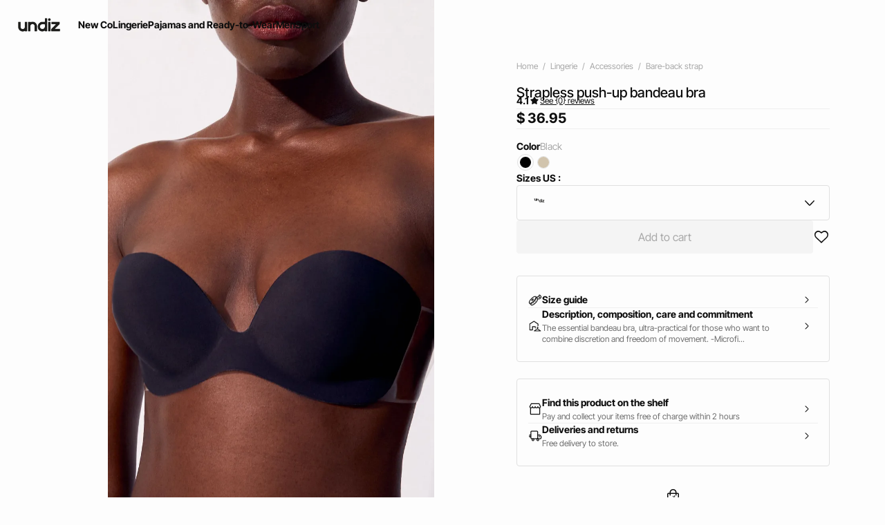

--- FILE ---
content_type: text/html;charset=UTF-8
request_url: https://int.undiz.com/en_US/p/strapless-push-up-bandeau-bra-654036105.html
body_size: 37519
content:





















































































































































































































<!-- Include Page Designer Campaign Banner JavaScript and Styles only once here rather than at component level. -->
<!-- There should only be one Campagin Banner added on a PD page. Multiple Banners is unsupported at the moment. -->










<!DOCTYPE html>
<html lang="en">
<head>
<!--[if gt IE 9]><!-->

<script type="application/javascript">
    window.PUBLIC_PATH = "/on/demandware.static/Sites-UNDIZ_INT-Site/-/en_US/v1767020601297/"
</script>

<!--<![endif]-->









































































































<meta charset="UTF-8">
<meta http-equiv="x-ua-compatible" content="ie=edge">
<meta name="viewport" content="width=device-width, initial-scale=1, maximum-scale=1.0, user-scalable=no">
<meta name="apple-mobile-web-app-capable" content="yes">






	<title>
		Strapless push-up bandeau bra - black - Undiz
	</title>


<meta name="description" content="Strapless push-up bandeau bra - Discover all our products from Bare-back strap category on Undiz.com !">
<meta name="keywords" content="Etam">




<link rel="icon" type="image/png" href="/on/demandware.static/Sites-UNDIZ_INT-Site/-/en_US/v1767020601297/images/favicon.svg" />
<link rel="stylesheet" href="/on/demandware.static/Sites-UNDIZ_INT-Site/-/en_US/v1767020601297/css/global.css" />

    
        <link rel="preload" href="https://images.undiz.com/on/demandware.static/-/Sites-ZLIN-master/default/dwd1b94fdd/654036105_x.jpg?sw=1250" as="image" media="(min-width: 1024px)" fetchpriority="high">
    
        <link rel="preload" href="https://images.undiz.com/on/demandware.static/-/Sites-ZLIN-master/default/dwd1b94fdd/654036105_x.jpg?sw=800&amp;sh=952" as="image" media="(min-width: 768px) and (max-width: 1023px)" fetchpriority="high">
    
        <link rel="preload" href="https://images.undiz.com/on/demandware.static/-/Sites-ZLIN-master/default/dwd1b94fdd/654036105_x.jpg?sw=1000&amp;sh=1190" as="image" media="(max-width: 767px)" fetchpriority="high">
    

<link rel="stylesheet" href="/on/demandware.static/Sites-UNDIZ_INT-Site/-/en_US/v1767020601297/css/search/filters.css">





    <link rel="stylesheet" href="/on/demandware.static/Sites-UNDIZ_INT-Site/-/en_US/v1767020601297/css/pages/product/productDetails.css" >

    <link rel="stylesheet" href="/on/demandware.static/Sites-UNDIZ_INT-Site/-/en_US/v1767020601297/css/pages/product/productMainInfo.css" >

    <link rel="stylesheet" href="/on/demandware.static/Sites-UNDIZ_INT-Site/-/en_US/v1767020601297/css/transitions/dezoomEffect.css" >


    <script type="application/javascript">
        (function () {
            const _addEventListener = window.addEventListener;
            window.addEventListener = function (name, handler, options) {
                if (name !== "unload") {
                    _addEventListener(name, handler, options);
                }
            }
        })();
    </script>
















  <script
        type="text/javascript">(function(){(function(e,r){var
        t=document.createElement("link");t.rel="preconnect";t.as="script";var
        n=document.createElement("link");n.rel="dns-prefetch";n.as="script";var
        i=document.createElement("script");i.id="spcloader";i.type="text/javascript";i["async"]=true;i.charset="utf-8";var
        o="https://sdk.privacy-center.org/"+e+"/loader.js?target_type=notice&target="+r;if(window.didomiConfig&&window.didomiConfig.user){var
        a=window.didomiConfig.user;var c=a.country;var
        d=a.region;if(c){o=o+"&country="+c;if(d){o=o+"&region="+d}}}t.href="https://sdk.privacy-center.org/";n.href="https://sdk.privacy-center.org/";i.src=o;var
        s=document.getElementsByTagName("script")[0];s.parentNode.insertBefore(t,s);s.parentNode.insertBefore(n,s);s.parentNode.insertBefore(i,s)})("b5058ebd-afa5-4d7c-b3c8-40fe66e6a799","ZWHPVwTZ")})();</script>






	<script id="seoProduct" type="application/ld+json">
		{"@context":"https://schema.org","@type":"Product","brand":{"@type":"Organization","name":"UNDIZ"},"url":"https://int.undiz.com/en_US/p/strapless-push-up-bandeau-bra-654036105.html","offers":{"@type":"Offer","url":"https://int.undiz.com/en_US/p/strapless-push-up-bandeau-bra-654036105.html","priceCurrency":"EUR","price":36.95,"availability":"https://schema.org/InStock","seller":{"@type":"Organization","name":"UNDIZ"}},"name":"Strapless push-up bandeau bra","image":["https://int.undiz.com/on/demandware.static/-/Sites-ZLIN-master/default/dwd1b94fdd/654036105_x.jpg","https://int.undiz.com/on/demandware.static/-/Sites-ZLIN-master/default/dw1148bdfb/654036105_c.jpg","https://int.undiz.com/on/demandware.static/-/Sites-ZLIN-master/default/dwaaa765da/654036105_b.jpg","https://int.undiz.com/on/demandware.static/-/Sites-ZLIN-master/default/dw44d84c44/654036105_d.jpg","https://int.undiz.com/on/demandware.static/-/Sites-ZLIN-master/default/dw2b8ae85b/654036105_6.jpg"],"description":"<p>The essential bandeau bra, ultra-practical for those who want to combine discretion and freedom of movement. <br /> <br />\n\n-Microfiber fabric <br />\n-Wire-free <br />\n-Thin cups for maximum discretion <br />\n-No hooks <br />\n-Transparent band for a backless effect <br /> <br />\nReference: DOSNUDIZ <br /> <br />\n\nThis product cannot be exchanged nor reimbursed. </p><p></p>","sku":"654036105","color":"black","material":"Non significatif MICRO","category":"Bare-back strap","aggregateRating":{"@type":"AggregateRating","ratingValue":4.1,"reviewCount":17}}
	</script>



	
    
        <link rel="alternate" href="https://es.undiz.com/es/p/sujetador-bandeau-sin-tirantes-push-up-654036105.html" hreflang="es-ES"/>
    

    
        <link rel="alternate" href="https://www.undiz.com/fr/p/soutien-gorge-bandeau-dos-nu-654036105.html" hreflang="fr-FR"/>
    

    
        <link rel="alternate" href="https://int.undiz.com/en_GB/p/strapless-push-up-bandeau-bra-654036105.html" hreflang="en-GB"/>
    

    
        <link rel="alternate" href="https://int.undiz.com/en_TM/p/strapless-push-up-bandeau-bra-654036105.html" hreflang="en-TM"/>
    

    
        <link rel="alternate" href="https://int.undiz.com/en_CZ/p/strapless-push-up-bandeau-bra-654036105.html" hreflang="en-CZ"/>
    

    
        <link rel="alternate" href="https://int.undiz.com/en_TO/p/strapless-push-up-bandeau-bra-654036105.html" hreflang="en-TO"/>
    

    
        <link rel="alternate" href="https://int.undiz.com/en_TV/p/strapless-push-up-bandeau-bra-654036105.html" hreflang="en-TV"/>
    

    
        <link rel="alternate" href="https://int.undiz.com/en_DE/p/strapless-push-up-bandeau-bra-654036105.html" hreflang="en-DE"/>
    

    
        <link rel="alternate" href="https://int.undiz.com/fr_MA/p/soutien-gorge-bandeau-dos-nu-654036105.html" hreflang="fr-MA"/>
    

    
        <link rel="alternate" href="https://int.undiz.com/en_TT/p/strapless-push-up-bandeau-bra-654036105.html" hreflang="en-TT"/>
    

    
        <link rel="alternate" href="https://int.undiz.com/en_LK/p/strapless-push-up-bandeau-bra-654036105.html" hreflang="en-LK"/>
    

    
        <link rel="alternate" href="https://int.undiz.com/en_TZ/p/strapless-push-up-bandeau-bra-654036105.html" hreflang="en-TZ"/>
    

    
        <link rel="alternate" href="https://int.undiz.com/fr_MF/p/soutien-gorge-bandeau-dos-nu-654036105.html" hreflang="fr-MF"/>
    

    
        <link rel="alternate" href="https://int.undiz.com/en_TW/p/strapless-push-up-bandeau-bra-654036105.html" hreflang="en-TW"/>
    

    
        <link rel="alternate" href="https://int.undiz.com/fr_DZ/p/soutien-gorge-bandeau-dos-nu-654036105.html" hreflang="fr-DZ"/>
    

    
        <link rel="alternate" href="https://int.undiz.com/en_CL/p/strapless-push-up-bandeau-bra-654036105.html" hreflang="en-CL"/>
    

    
        <link rel="alternate" href="https://int.undiz.com/en_SZ/p/strapless-push-up-bandeau-bra-654036105.html" hreflang="en-SZ"/>
    

    
        <link rel="alternate" href="https://int.undiz.com/en_KR/p/strapless-push-up-bandeau-bra-654036105.html" hreflang="en-KR"/>
    

    
        <link rel="alternate" href="https://int.undiz.com/fr_MG/p/soutien-gorge-bandeau-dos-nu-654036105.html" hreflang="fr-MG"/>
    

    
        <link rel="alternate" href="https://int.undiz.com/en_CO/p/strapless-push-up-bandeau-bra-654036105.html" hreflang="en-CO"/>
    

    
        <link rel="alternate" href="https://int.undiz.com/en_KW/p/strapless-push-up-bandeau-bra-654036105.html" hreflang="en-KW"/>
    

    
        <link rel="alternate" href="https://int.undiz.com/en_CN/p/strapless-push-up-bandeau-bra-654036105.html" hreflang="en-CN"/>
    

    
        <link rel="alternate" href="https://int.undiz.com/en/p/strapless-push-up-bandeau-bra-654036105.html" hreflang="en"/>
    

    
        <link rel="alternate" href="https://int.undiz.com/en_CR/p/strapless-push-up-bandeau-bra-654036105.html" hreflang="en-CR"/>
    

    
        <link rel="alternate" href="https://int.undiz.com/en_KZ/p/strapless-push-up-bandeau-bra-654036105.html" hreflang="en-KZ"/>
    

    
        <link rel="alternate" href="https://int.undiz.com/en_CY/p/strapless-push-up-bandeau-bra-654036105.html" hreflang="en-CY"/>
    

    
        <link rel="alternate" href="https://int.undiz.com/en_LB/p/strapless-push-up-bandeau-bra-654036105.html" hreflang="en-LB"/>
    

    
        <link rel="alternate" href="https://int.undiz.com/en_LA/p/strapless-push-up-bandeau-bra-654036105.html" hreflang="en-LA"/>
    

    
        <link rel="alternate" href="https://int.undiz.com/en_CW/p/strapless-push-up-bandeau-bra-654036105.html" hreflang="en-CW"/>
    

    
        <link rel="alternate" href="https://int.undiz.com/en_TH/p/strapless-push-up-bandeau-bra-654036105.html" hreflang="en-TH"/>
    

    
        <link rel="alternate" href="https://int.undiz.com/en_ME/p/strapless-push-up-bandeau-bra-654036105.html" hreflang="en-ME"/>
    

    
        <link rel="alternate" href="https://int.undiz.com/en_MD/p/strapless-push-up-bandeau-bra-654036105.html" hreflang="en-MD"/>
    

    
        <link rel="alternate" href="https://int.undiz.com/fr_CM/p/soutien-gorge-bandeau-dos-nu-654036105.html" hreflang="fr-CM"/>
    

    
        <link rel="alternate" href="https://int.undiz.com/en_EC/p/strapless-push-up-bandeau-bra-654036105.html" hreflang="en-EC"/>
    

    
        <link rel="alternate" href="https://int.undiz.com/en_MK/p/strapless-push-up-bandeau-bra-654036105.html" hreflang="en-MK"/>
    

    
        <link rel="alternate" href="https://int.undiz.com/en_US/p/strapless-push-up-bandeau-bra-654036105.html" hreflang="en-US"/>
    

    
        <link rel="alternate" href="https://int.undiz.com/en_MH/p/strapless-push-up-bandeau-bra-654036105.html" hreflang="en-MH"/>
    

    
        <link rel="alternate" href="https://int.undiz.com/de_CH/p/soutien-gorge-bandeau-dos-nu-654036105.html" hreflang="de-CH"/>
    

    
        <link rel="alternate" href="https://int.undiz.com/en_EG/p/strapless-push-up-bandeau-bra-654036105.html" hreflang="en-EG"/>
    

    
        <link rel="alternate" href="https://int.undiz.com/en_MO/p/strapless-push-up-bandeau-bra-654036105.html" hreflang="en-MO"/>
    

    
        <link rel="alternate" href="https://int.undiz.com/en_MN/p/strapless-push-up-bandeau-bra-654036105.html" hreflang="en-MN"/>
    

    
        <link rel="alternate" href="https://int.undiz.com/en_EE/p/strapless-push-up-bandeau-bra-654036105.html" hreflang="en-EE"/>
    

    
        <link rel="alternate" href="https://int.undiz.com/fr_TG/p/soutien-gorge-bandeau-dos-nu-654036105.html" hreflang="fr-TG"/>
    

    
        <link rel="alternate" href="https://int.undiz.com/en_MR/p/strapless-push-up-bandeau-bra-654036105.html" hreflang="en-MR"/>
    

    
        <link rel="alternate" href="https://int.undiz.com/en_UZ/p/strapless-push-up-bandeau-bra-654036105.html" hreflang="en-UZ"/>
    

    
        <link rel="alternate" href="https://int.undiz.com/en_UY/p/strapless-push-up-bandeau-bra-654036105.html" hreflang="en-UY"/>
    

    
        <link rel="alternate" href="https://int.undiz.com/en_LV/p/strapless-push-up-bandeau-bra-654036105.html" hreflang="en-LV"/>
    

    
        <link rel="alternate" href="https://int.undiz.com/en_DM/p/strapless-push-up-bandeau-bra-654036105.html" hreflang="en-DM"/>
    

    
        <link rel="alternate" href="https://int.undiz.com/en_LT/p/strapless-push-up-bandeau-bra-654036105.html" hreflang="en-LT"/>
    

    
        <link rel="alternate" href="https://int.undiz.com/en_DK/p/strapless-push-up-bandeau-bra-654036105.html" hreflang="en-DK"/>
    

    
        <link rel="alternate" href="https://int.undiz.com/en_LS/p/strapless-push-up-bandeau-bra-654036105.html" hreflang="en-LS"/>
    

    
        <link rel="alternate" href="https://int.undiz.com/fr_TN/p/soutien-gorge-bandeau-dos-nu-654036105.html" hreflang="fr-TN"/>
    

    
        <link rel="alternate" href="https://int.undiz.com/fr/p/soutien-gorge-bandeau-dos-nu-654036105.html" hreflang="fr"/>
    

    
        <link rel="alternate" href="https://int.undiz.com/en_DO/p/strapless-push-up-bandeau-bra-654036105.html" hreflang="en-DO"/>
    

    
        <link rel="alternate" href="https://int.undiz.com/fr_LU/p/soutien-gorge-bandeau-dos-nu-654036105.html" hreflang="fr-LU"/>
    

    
        <link rel="alternate" href="https://int.undiz.com/fr_DJ/p/soutien-gorge-bandeau-dos-nu-654036105.html" hreflang="fr-DJ"/>
    

    
        <link rel="alternate" href="https://int.undiz.com/de_LI/p/soutien-gorge-bandeau-dos-nu-654036105.html" hreflang="de-LI"/>
    

    
        <link rel="alternate" href="https://int.undiz.com/en_AZ/p/strapless-push-up-bandeau-bra-654036105.html" hreflang="en-AZ"/>
    

    
        <link rel="alternate" href="https://int.undiz.com/en_RO/p/strapless-push-up-bandeau-bra-654036105.html" hreflang="en-RO"/>
    

    
        <link rel="alternate" href="https://int.undiz.com/en_ZW/p/strapless-push-up-bandeau-bra-654036105.html" hreflang="en-ZW"/>
    

    
        <link rel="alternate" href="https://int.undiz.com/en_JE/p/strapless-push-up-bandeau-bra-654036105.html" hreflang="en-JE"/>
    

    
        <link rel="alternate" href="https://int.undiz.com/en_BD/p/strapless-push-up-bandeau-bra-654036105.html" hreflang="en-BD"/>
    

    
        <link rel="alternate" href="https://int.undiz.com/en_RS/p/strapless-push-up-bandeau-bra-654036105.html" hreflang="en-RS"/>
    

    
        <link rel="alternate" href="https://int.undiz.com/en_BB/p/strapless-push-up-bandeau-bra-654036105.html" hreflang="en-BB"/>
    

    
        <link rel="alternate" href="https://int.undiz.com/en_BA/p/strapless-push-up-bandeau-bra-654036105.html" hreflang="en-BA"/>
    

    
        <link rel="alternate" href="https://int.undiz.com/en_BH/p/strapless-push-up-bandeau-bra-654036105.html" hreflang="en-BH"/>
    

    
        <link rel="alternate" href="https://int.undiz.com/en_JP/p/strapless-push-up-bandeau-bra-654036105.html" hreflang="en-JP"/>
    

    
        <link rel="alternate" href="https://int.undiz.com/en_BG/p/strapless-push-up-bandeau-bra-654036105.html" hreflang="en-BG"/>
    

    
        <link rel="alternate" href="https://int.undiz.com/en_JO/p/strapless-push-up-bandeau-bra-654036105.html" hreflang="en-JO"/>
    

    
        <link rel="alternate" href="https://int.undiz.com/en_RW/p/strapless-push-up-bandeau-bra-654036105.html" hreflang="en-RW"/>
    

    
        <link rel="alternate" href="https://int.undiz.com/en_JM/p/strapless-push-up-bandeau-bra-654036105.html" hreflang="en-JM"/>
    

    
        <link rel="alternate" href="https://int.undiz.com/en_IS/p/strapless-push-up-bandeau-bra-654036105.html" hreflang="en-IS"/>
    

    
        <link rel="alternate" href="https://int.undiz.com/en_IR/p/strapless-push-up-bandeau-bra-654036105.html" hreflang="en-IR"/>
    

    
        <link rel="alternate" href="https://int.undiz.com/en_AI/p/strapless-push-up-bandeau-bra-654036105.html" hreflang="en-AI"/>
    

    
        <link rel="alternate" href="https://int.undiz.com/en_IQ/p/strapless-push-up-bandeau-bra-654036105.html" hreflang="en-IQ"/>
    

    
        <link rel="alternate" href="https://int.undiz.com/fr_SN/p/soutien-gorge-bandeau-dos-nu-654036105.html" hreflang="fr-SN"/>
    

    
        <link rel="alternate" href="https://int.undiz.com/en_ZA/p/strapless-push-up-bandeau-bra-654036105.html" hreflang="en-ZA"/>
    

    
        <link rel="alternate" href="https://int.undiz.com/en_AM/p/strapless-push-up-bandeau-bra-654036105.html" hreflang="en-AM"/>
    

    
        <link rel="alternate" href="https://int.undiz.com/en_AL/p/strapless-push-up-bandeau-bra-654036105.html" hreflang="en-AL"/>
    

    
        <link rel="alternate" href="https://int.undiz.com/en_IT/p/strapless-push-up-bandeau-bra-654036105.html" hreflang="en-IT"/>
    

    
        <link rel="alternate" href="https://int.undiz.com/en_AS/p/strapless-push-up-bandeau-bra-654036105.html" hreflang="en-AS"/>
    

    
        <link rel="alternate" href="https://int.undiz.com/fr_CH/p/soutien-gorge-bandeau-dos-nu-654036105.html" hreflang="fr-CH"/>
    

    
        <link rel="alternate" href="https://int.undiz.com/en_AR/p/strapless-push-up-bandeau-bra-654036105.html" hreflang="en-AR"/>
    

    
        <link rel="alternate" href="https://int.undiz.com/en_AU/p/strapless-push-up-bandeau-bra-654036105.html" hreflang="en-AU"/>
    

    
        <link rel="alternate" href="https://int.undiz.com/en_AT/p/strapless-push-up-bandeau-bra-654036105.html" hreflang="en-AT"/>
    

    
        <link rel="alternate" href="https://int.undiz.com/en_ZM/p/strapless-push-up-bandeau-bra-654036105.html" hreflang="en-ZM"/>
    

    
        <link rel="alternate" href="https://int.undiz.com/fr_CI/p/soutien-gorge-bandeau-dos-nu-654036105.html" hreflang="fr-CI"/>
    

    
        <link rel="alternate" href="https://int.undiz.com/en_KE/p/strapless-push-up-bandeau-bra-654036105.html" hreflang="en-KE"/>
    

    
        <link rel="alternate" href="https://int.undiz.com/en_SL/p/strapless-push-up-bandeau-bra-654036105.html" hreflang="en-SL"/>
    

    
        <link rel="alternate" href="https://int.undiz.com/en_BZ/p/strapless-push-up-bandeau-bra-654036105.html" hreflang="en-BZ"/>
    

    
        <link rel="alternate" href="https://int.undiz.com/en_SK/p/strapless-push-up-bandeau-bra-654036105.html" hreflang="en-SK"/>
    

    
        <link rel="alternate" href="https://int.undiz.com/en_CA/p/strapless-push-up-bandeau-bra-654036105.html" hreflang="x-default"/>
    

    
        <link rel="alternate" href="https://int.undiz.com/en_KI/p/strapless-push-up-bandeau-bra-654036105.html" hreflang="en-KI"/>
    

    
        <link rel="alternate" href="https://int.undiz.com/en_KH/p/strapless-push-up-bandeau-bra-654036105.html" hreflang="en-KH"/>
    

    
        <link rel="alternate" href="https://int.undiz.com/en_KG/p/strapless-push-up-bandeau-bra-654036105.html" hreflang="en-KG"/>
    

    
        <link rel="alternate" href="https://int.undiz.com/en_SR/p/strapless-push-up-bandeau-bra-654036105.html" hreflang="en-SR"/>
    

    
        <link rel="alternate" href="https://int.undiz.com/en_CH/p/strapless-push-up-bandeau-bra-654036105.html" hreflang="en-CH"/>
    

    
        <link rel="alternate" href="https://int.undiz.com/en_BL/p/strapless-push-up-bandeau-bra-654036105.html" hreflang="en-BL"/>
    

    
        <link rel="alternate" href="https://int.undiz.com/en_SA/p/strapless-push-up-bandeau-bra-654036105.html" hreflang="en-SA"/>
    

    
        <link rel="alternate" href="https://int.undiz.com/en_BO/p/strapless-push-up-bandeau-bra-654036105.html" hreflang="en-BO"/>
    

    
        <link rel="alternate" href="https://int.undiz.com/de_AT/p/soutien-gorge-bandeau-dos-nu-654036105.html" hreflang="de-AT"/>
    

    
        <link rel="alternate" href="https://int.undiz.com/en_BN/p/strapless-push-up-bandeau-bra-654036105.html" hreflang="en-BN"/>
    

    
        <link rel="alternate" href="https://int.undiz.com/en_BM/p/strapless-push-up-bandeau-bra-654036105.html" hreflang="en-BM"/>
    

    
        <link rel="alternate" href="https://int.undiz.com/en_BT/p/strapless-push-up-bandeau-bra-654036105.html" hreflang="en-BT"/>
    

    
        <link rel="alternate" href="https://int.undiz.com/en_SE/p/strapless-push-up-bandeau-bra-654036105.html" hreflang="en-SE"/>
    

    
        <link rel="alternate" href="https://int.undiz.com/en_BS/p/strapless-push-up-bandeau-bra-654036105.html" hreflang="en-BS"/>
    

    
        <link rel="alternate" href="https://int.undiz.com/en_BR/p/strapless-push-up-bandeau-bra-654036105.html" hreflang="en-BR"/>
    

    
        <link rel="alternate" href="https://int.undiz.com/en_SC/p/strapless-push-up-bandeau-bra-654036105.html" hreflang="en-SC"/>
    

    
        <link rel="alternate" href="https://int.undiz.com/en_SI/p/strapless-push-up-bandeau-bra-654036105.html" hreflang="en-SI"/>
    

    
        <link rel="alternate" href="https://int.undiz.com/en_BW/p/strapless-push-up-bandeau-bra-654036105.html" hreflang="en-BW"/>
    

    
        <link rel="alternate" href="https://int.undiz.com/fr_BJ/p/soutien-gorge-bandeau-dos-nu-654036105.html" hreflang="fr-BJ"/>
    

    
        <link rel="alternate" href="https://int.undiz.com/en_SG/p/strapless-push-up-bandeau-bra-654036105.html" hreflang="en-SG"/>
    

    
        <link rel="alternate" href="https://int.undiz.com/en_PH/p/strapless-push-up-bandeau-bra-654036105.html" hreflang="en-PH"/>
    

    
        <link rel="alternate" href="https://int.undiz.com/en_PG/p/strapless-push-up-bandeau-bra-654036105.html" hreflang="en-PG"/>
    

    
        <link rel="alternate" href="https://int.undiz.com/en_PL/p/strapless-push-up-bandeau-bra-654036105.html" hreflang="en-PL"/>
    

    
        <link rel="alternate" href="https://int.undiz.com/en_PK/p/strapless-push-up-bandeau-bra-654036105.html" hreflang="en-PK"/>
    

    
        <link rel="alternate" href="https://int.undiz.com/en_HN/p/strapless-push-up-bandeau-bra-654036105.html" hreflang="en-HN"/>
    

    
        <link rel="alternate" href="https://int.undiz.com/en_PT/p/strapless-push-up-bandeau-bra-654036105.html" hreflang="en-PT"/>
    

    
        <link rel="alternate" href="https://int.undiz.com/en_HK/p/strapless-push-up-bandeau-bra-654036105.html" hreflang="en-HK"/>
    

    
        <link rel="alternate" href="https://int.undiz.com/en_GT/p/strapless-push-up-bandeau-bra-654036105.html" hreflang="en-GT"/>
    

    
        <link rel="alternate" href="https://int.undiz.com/en_GR/p/strapless-push-up-bandeau-bra-654036105.html" hreflang="en-GR"/>
    

    
        <link rel="alternate" href="https://int.undiz.com/en_GY/p/strapless-push-up-bandeau-bra-654036105.html" hreflang="en-GY"/>
    

    
        <link rel="alternate" href="https://int.undiz.com/en_PA/p/strapless-push-up-bandeau-bra-654036105.html" hreflang="en-PA"/>
    

    
        <link rel="alternate" href="https://int.undiz.com/en_GW/p/strapless-push-up-bandeau-bra-654036105.html" hreflang="en-GW"/>
    

    
        <link rel="alternate" href="https://int.undiz.com/fr_AD/p/soutien-gorge-bandeau-dos-nu-654036105.html" hreflang="fr-AD"/>
    

    
        <link rel="alternate" href="https://int.undiz.com/en_PE/p/strapless-push-up-bandeau-bra-654036105.html" hreflang="en-PE"/>
    

    
        <link rel="alternate" href="https://int.undiz.com/en_IE/p/strapless-push-up-bandeau-bra-654036105.html" hreflang="en-IE"/>
    

    
        <link rel="alternate" href="https://int.undiz.com/en_ID/p/strapless-push-up-bandeau-bra-654036105.html" hreflang="en-ID"/>
    

    
        <link rel="alternate" href="https://int.undiz.com/en_AG/p/strapless-push-up-bandeau-bra-654036105.html" hreflang="en-AG"/>
    

    
        <link rel="alternate" href="https://int.undiz.com/en_IN/p/strapless-push-up-bandeau-bra-654036105.html" hreflang="en-IN"/>
    

    
        <link rel="alternate" href="https://int.undiz.com/en_IM/p/strapless-push-up-bandeau-bra-654036105.html" hreflang="en-IM"/>
    

    
        <link rel="alternate" href="https://int.undiz.com/en_AE/p/strapless-push-up-bandeau-bra-654036105.html" hreflang="en-AE"/>
    

    
        <link rel="alternate" href="https://int.undiz.com/en_IL/p/strapless-push-up-bandeau-bra-654036105.html" hreflang="en-IL"/>
    

    
        <link rel="alternate" href="https://int.undiz.com/fr_PF/p/soutien-gorge-bandeau-dos-nu-654036105.html" hreflang="fr-PF"/>
    

    
        <link rel="alternate" href="https://int.undiz.com/en_HR/p/strapless-push-up-bandeau-bra-654036105.html" hreflang="en-HR"/>
    

    
        <link rel="alternate" href="https://int.undiz.com/en_PY/p/strapless-push-up-bandeau-bra-654036105.html" hreflang="en-PY"/>
    

    
        <link rel="alternate" href="https://int.undiz.com/en_HU/p/strapless-push-up-bandeau-bra-654036105.html" hreflang="en-HU"/>
    

    
        <link rel="alternate" href="https://int.undiz.com/en_HT/p/strapless-push-up-bandeau-bra-654036105.html" hreflang="en-HT"/>
    

    
        <link rel="alternate" href="https://int.undiz.com/en_YE/p/strapless-push-up-bandeau-bra-654036105.html" hreflang="en-YE"/>
    

    
        <link rel="alternate" href="https://int.undiz.com/en_QA/p/strapless-push-up-bandeau-bra-654036105.html" hreflang="en-QA"/>
    

    
        <link rel="alternate" href="https://int.undiz.com/en_NG/p/strapless-push-up-bandeau-bra-654036105.html" hreflang="en-NG"/>
    

    
        <link rel="alternate" href="https://int.undiz.com/en_VN/p/strapless-push-up-bandeau-bra-654036105.html" hreflang="en-VN"/>
    

    
        <link rel="alternate" href="https://int.undiz.com/de/p/soutien-gorge-bandeau-dos-nu-654036105.html" hreflang="de"/>
    

    
        <link rel="alternate" href="https://int.undiz.com/en_NL/p/strapless-push-up-bandeau-bra-654036105.html" hreflang="en-NL"/>
    

    
        <link rel="alternate" href="https://int.undiz.com/en_NI/p/strapless-push-up-bandeau-bra-654036105.html" hreflang="en-NI"/>
    

    
        <link rel="alternate" href="https://int.undiz.com/en_NP/p/strapless-push-up-bandeau-bra-654036105.html" hreflang="en-NP"/>
    

    
        <link rel="alternate" href="https://int.undiz.com/en_NO/p/strapless-push-up-bandeau-bra-654036105.html" hreflang="en-NO"/>
    

    
        <link rel="alternate" href="https://int.undiz.com/en_VU/p/strapless-push-up-bandeau-bra-654036105.html" hreflang="en-VU"/>
    

    
        <link rel="alternate" href="https://int.undiz.com/en_FJ/p/strapless-push-up-bandeau-bra-654036105.html" hreflang="en-FJ"/>
    

    
        <link rel="alternate" href="https://int.undiz.com/en_NR/p/strapless-push-up-bandeau-bra-654036105.html" hreflang="en-NR"/>
    

    
        <link rel="alternate" href="https://int.undiz.com/en_FI/p/strapless-push-up-bandeau-bra-654036105.html" hreflang="en-FI"/>
    

    
        <link rel="alternate" href="https://int.undiz.com/en_MW/p/strapless-push-up-bandeau-bra-654036105.html" hreflang="en-MW"/>
    

    
        <link rel="alternate" href="https://int.undiz.com/en_MV/p/strapless-push-up-bandeau-bra-654036105.html" hreflang="en-MV"/>
    

    
        <link rel="alternate" href="https://int.undiz.com/en_MU/p/strapless-push-up-bandeau-bra-654036105.html" hreflang="en-MU"/>
    

    
        <link rel="alternate" href="https://int.undiz.com/en_MZ/p/strapless-push-up-bandeau-bra-654036105.html" hreflang="en-MZ"/>
    

    
        <link rel="alternate" href="https://int.undiz.com/en_MY/p/strapless-push-up-bandeau-bra-654036105.html" hreflang="en-MY"/>
    

    
        <link rel="alternate" href="https://int.undiz.com/en_MX/p/strapless-push-up-bandeau-bra-654036105.html" hreflang="en-MX"/>
    

    
        <link rel="alternate" href="https://int.undiz.com/en_ET/p/strapless-push-up-bandeau-bra-654036105.html" hreflang="en-ET"/>
    

    
        <link rel="alternate" href="https://int.undiz.com/fr_GN/p/soutien-gorge-bandeau-dos-nu-654036105.html" hreflang="fr-GN"/>
    

    
        <link rel="alternate" href="https://int.undiz.com/en_NA/p/strapless-push-up-bandeau-bra-654036105.html" hreflang="en-NA"/>
    

    
        <link rel="alternate" href="https://int.undiz.com/en_GE/p/strapless-push-up-bandeau-bra-654036105.html" hreflang="en-GE"/>
    

    
        <link rel="alternate" href="https://int.undiz.com/en_OM/p/strapless-push-up-bandeau-bra-654036105.html" hreflang="en-OM"/>
    

    
        <link rel="alternate" href="https://int.undiz.com/en_GD/p/strapless-push-up-bandeau-bra-654036105.html" hreflang="en-GD"/>
    

    
        <link rel="alternate" href="https://int.undiz.com/en_WS/p/strapless-push-up-bandeau-bra-654036105.html" hreflang="en-WS"/>
    

    
        <link rel="alternate" href="https://int.undiz.com/en_GG/p/strapless-push-up-bandeau-bra-654036105.html" hreflang="en-GG"/>
    

    
        <link rel="alternate" href="https://int.undiz.com/en_GM/p/strapless-push-up-bandeau-bra-654036105.html" hreflang="en-GM"/>
    

    
        <link rel="alternate" href="https://int.undiz.com/en_GL/p/strapless-push-up-bandeau-bra-654036105.html" hreflang="en-GL"/>
    

    
        <link rel="alternate" href="https://int.undiz.com/fr_NE/p/soutien-gorge-bandeau-dos-nu-654036105.html" hreflang="fr-NE"/>
    

    
        <link rel="alternate" href="https://int.undiz.com/en_FM/p/strapless-push-up-bandeau-bra-654036105.html" hreflang="en-FM"/>
    

    
        <link rel="alternate" href="https://int.undiz.com/en_NZ/p/strapless-push-up-bandeau-bra-654036105.html" hreflang="en-NZ"/>
    

    
        <link rel="alternate" href="https://be.undiz.com/nl_BE/p/strapless-push-up-bandeau-beha-654036105.html" hreflang="nl-BE"/>
    

    
        <link rel="alternate" href="https://be.undiz.com/fr_BE/p/soutien-gorge-bandeau-dos-nu-654036105.html" hreflang="fr-BE"/>
    





	<script type="application/ld+json">
		{"@context":"https://schema.org","@type":"BreadcrumbList","itemListElement":[{"@type":"ListItem","item":"https://int.undiz.com/en_US/home","name":"Home","position":1},{"@type":"ListItem","item":"https://int.undiz.com/en_US/c/lingerie/","name":"Lingerie","position":2},{"@type":"ListItem","item":"https://int.undiz.com/en_US/c/lingerie/accessories/","name":"Accessories","position":3},{"@type":"ListItem","item":"https://int.undiz.com/en_US/c/lingerie/accessories/bare-back-strap/","name":"Bare-back strap","position":4},{"@type":"ListItem","item":"https://int.undiz.com/en_US/p/strapless-push-up-bandeau-bra-654036105.html","name":"Strapless push-up bandeau bra","position":5}]}
	</script>



<script type="application/ld+json">
{
	"@context": "https://schema.org",
	"@type": "Organization",
	"url": "https://int.undiz.com/en_US/home",
	"logo": "https://int.undiz.com/on/demandware.static/-/Sites/default/dwed399303/Logotype_undiz.png"
}
</script>








<meta name="theme-color" content="#FFFFFF" />

<link rel="apple-touch-icon" href="https://int.undiz.com/on/demandware.static/-/Sites/default/dwf8672639/undiz-android-192x192-v2.jpg" />

<link  rel="manifest" href="/manifest.json">


<script type="speculationrules">
	{
      "prerender": [{
        "source": "document",
        "where": {
          "and": [
            { "selector_matches": ".prerender" },
            { "not": {"selector_matches": ".do-not-prerender"}}
          ]
        },
        "eagerness": "moderate"
      }]
    }
</script>



<link rel="canonical" href="https://int.undiz.com/en_US/p/strapless-push-up-bandeau-bra-654036105.html"/>

<script type="text/javascript">//<!--
/* <![CDATA[ (head-active_data.js) */
var dw = (window.dw || {});
dw.ac = {
    _analytics: null,
    _events: [],
    _category: "",
    _searchData: "",
    _anact: "",
    _anact_nohit_tag: "",
    _analytics_enabled: "true",
    _timeZone: "Europe/Paris",
    _capture: function(configs) {
        if (Object.prototype.toString.call(configs) === "[object Array]") {
            configs.forEach(captureObject);
            return;
        }
        dw.ac._events.push(configs);
    },
	capture: function() { 
		dw.ac._capture(arguments);
		// send to CQ as well:
		if (window.CQuotient) {
			window.CQuotient.trackEventsFromAC(arguments);
		}
	},
    EV_PRD_SEARCHHIT: "searchhit",
    EV_PRD_DETAIL: "detail",
    EV_PRD_RECOMMENDATION: "recommendation",
    EV_PRD_SETPRODUCT: "setproduct",
    applyContext: function(context) {
        if (typeof context === "object" && context.hasOwnProperty("category")) {
        	dw.ac._category = context.category;
        }
        if (typeof context === "object" && context.hasOwnProperty("searchData")) {
        	dw.ac._searchData = context.searchData;
        }
    },
    setDWAnalytics: function(analytics) {
        dw.ac._analytics = analytics;
    },
    eventsIsEmpty: function() {
        return 0 == dw.ac._events.length;
    }
};
/* ]]> */
// -->
</script>
<script type="text/javascript">//<!--
/* <![CDATA[ (head-cquotient.js) */
var CQuotient = window.CQuotient = {};
CQuotient.clientId = 'aaww-UNDIZ_INT';
CQuotient.realm = 'AAWW';
CQuotient.siteId = 'UNDIZ_INT';
CQuotient.instanceType = 'prd';
CQuotient.locale = 'en_US';
CQuotient.fbPixelId = '__UNKNOWN__';
CQuotient.activities = [];
CQuotient.cqcid='';
CQuotient.cquid='';
CQuotient.cqeid='';
CQuotient.cqlid='';
CQuotient.apiHost='api.cquotient.com';
/* Turn this on to test against Staging Einstein */
/* CQuotient.useTest= true; */
CQuotient.useTest = ('true' === 'false');
CQuotient.initFromCookies = function () {
	var ca = document.cookie.split(';');
	for(var i=0;i < ca.length;i++) {
	  var c = ca[i];
	  while (c.charAt(0)==' ') c = c.substring(1,c.length);
	  if (c.indexOf('cqcid=') == 0) {
		CQuotient.cqcid=c.substring('cqcid='.length,c.length);
	  } else if (c.indexOf('cquid=') == 0) {
		  var value = c.substring('cquid='.length,c.length);
		  if (value) {
		  	var split_value = value.split("|", 3);
		  	if (split_value.length > 0) {
			  CQuotient.cquid=split_value[0];
		  	}
		  	if (split_value.length > 1) {
			  CQuotient.cqeid=split_value[1];
		  	}
		  	if (split_value.length > 2) {
			  CQuotient.cqlid=split_value[2];
		  	}
		  }
	  }
	}
}
CQuotient.getCQCookieId = function () {
	if(window.CQuotient.cqcid == '')
		window.CQuotient.initFromCookies();
	return window.CQuotient.cqcid;
};
CQuotient.getCQUserId = function () {
	if(window.CQuotient.cquid == '')
		window.CQuotient.initFromCookies();
	return window.CQuotient.cquid;
};
CQuotient.getCQHashedEmail = function () {
	if(window.CQuotient.cqeid == '')
		window.CQuotient.initFromCookies();
	return window.CQuotient.cqeid;
};
CQuotient.getCQHashedLogin = function () {
	if(window.CQuotient.cqlid == '')
		window.CQuotient.initFromCookies();
	return window.CQuotient.cqlid;
};
CQuotient.trackEventsFromAC = function (/* Object or Array */ events) {
try {
	if (Object.prototype.toString.call(events) === "[object Array]") {
		events.forEach(_trackASingleCQEvent);
	} else {
		CQuotient._trackASingleCQEvent(events);
	}
} catch(err) {}
};
CQuotient._trackASingleCQEvent = function ( /* Object */ event) {
	if (event && event.id) {
		if (event.type === dw.ac.EV_PRD_DETAIL) {
			CQuotient.trackViewProduct( {id:'', alt_id: event.id, type: 'raw_sku'} );
		} // not handling the other dw.ac.* events currently
	}
};
CQuotient.trackViewProduct = function(/* Object */ cqParamData){
	var cq_params = {};
	cq_params.cookieId = CQuotient.getCQCookieId();
	cq_params.userId = CQuotient.getCQUserId();
	cq_params.emailId = CQuotient.getCQHashedEmail();
	cq_params.loginId = CQuotient.getCQHashedLogin();
	cq_params.product = cqParamData.product;
	cq_params.realm = cqParamData.realm;
	cq_params.siteId = cqParamData.siteId;
	cq_params.instanceType = cqParamData.instanceType;
	cq_params.locale = CQuotient.locale;
	
	if(CQuotient.sendActivity) {
		CQuotient.sendActivity(CQuotient.clientId, 'viewProduct', cq_params);
	} else {
		CQuotient.activities.push({activityType: 'viewProduct', parameters: cq_params});
	}
};
/* ]]> */
// -->
</script>





<!-- Google Tag Manager -->
<script>(function(w,d,s,l,i){w[l]=w[l]||[];w[l].push({'gtm.start':
new Date().getTime(),event:'gtm.js'});var f=d.getElementsByTagName(s)[0],
j=d.createElement(s),dl=l!='dataLayer'?'&l='+l:'';j.async=true;j.src=
'https://www.googletagmanager.com/gtm.js?id='+i+dl;f.parentNode.insertBefore(j,f);
})(window,document,'script','dataLayer','GTM-5D43HVZ');</script>
<!-- End Google Tag Manager -->





<link rel="stylesheet" href="/on/demandware.static/Sites-UNDIZ_INT-Site/-/en_US/v1768805157653/css/globale/flags.css" />
<link rel="stylesheet" href="/on/demandware.static/Sites-UNDIZ_INT-Site/-/en_US/v1768805157653/css/globale/styles.css" />
<script type="text/javascript" id="globale-script-loader-data" src="/on/demandware.static/Sites-UNDIZ_INT-Site/-/en_US/v1768805157653/js/geScriptLoader.js">
{
  "action": "Globale-ScriptLoaderData",
  "queryString": "",
  "locale": "en_US",
  "clientJsUrl": "https://web.global-e.com/merchant/clientsdk/206",
  "apiVersion": "2.1.4",
  "clientJsMerchantId": 206,
  "clientSettings": "{\"AllowClientTracking\":{\"Value\":\"true\"},\"CDNEnabled\":{\"Value\":\"true\"},\"FT_IsAnalyticsSDKEnabled\":{\"Value\":\"true\"},\"FullClientTracking\":{\"Value\":\"true\"},\"IsMonitoringMerchant\":{\"Value\":\"true\"},\"IsV2Checkout\":{\"Value\":\"true\"},\"SetGEInCheckoutContainer\":{\"Value\":\"true\"},\"ShowFreeShippingBanner\":{\"Value\":\"false\"},\"AdScaleClientSDKURL\":{\"Value\":\"https://web.global-e.com/merchant/GetAdScaleClientScript?merchantId=206\"},\"AmazonUICulture\":{\"Value\":\"en-GB\"},\"AnalyticsSDKCDN\":{\"Value\":\"https://globale-analytics-sdk.global-e.com/PROD/bundle.js\"},\"AnalyticsUrl\":{\"Value\":\"https://services.global-e.com/\"},\"BfGoogleAdsEnabled\":{\"Value\":\"false\"},\"BfGoogleAdsLifetimeInDays\":{\"Value\":\"30\"},\"CashbackServiceDomainUrl\":{\"Value\":\"https://finance-cashback.global-e.com\"},\"CDNUrl\":{\"Value\":\"https://webservices.global-e.com/\"},\"ChargeMerchantForPrepaidRMAOfReplacement\":{\"Value\":\"false\"},\"CheckoutCDNURL\":{\"Value\":\"https://webservices.global-e.com/\"},\"CheckoutContainerSuffix\":{\"Value\":\"Global-e_International_Checkout\"},\"EnableReplaceUnsupportedCharactersInCheckout\":{\"Value\":\"false\"},\"Environment\":{\"Value\":\"PRODUCTION\"},\"FinanceServiceBaseUrl\":{\"Value\":\"https://finance-calculations.global-e.com\"},\"FT_AnalyticsSdkEnsureClientIdSynchronized\":{\"Value\":\"true\"},\"FT_BrowsingStartCircuitBreaker\":{\"Value\":\"true\"},\"FT_BrowsingStartEventInsteadOfPageViewed\":{\"Value\":\"true\"},\"FT_IsLegacyAnalyticsSDKEnabled\":{\"Value\":\"true\"},\"FT_IsShippingCountrySwitcherPopupAnalyticsEnabled\":{\"Value\":\"false\"},\"FT_IsWelcomePopupAnalyticsEnabled\":{\"Value\":\"false\"},\"FT_PostponePageViewToPageLoadComplete\":{\"Value\":\"true\"},\"FT_UseGlobalEEngineConfig\":{\"Value\":\"true\"},\"FT_UtmRaceConditionEnabled\":{\"Value\":\"true\"},\"GTM_ID\":{\"Value\":\"GTM-PWW94X2\"},\"InternalTrackingEnabled\":{\"Value\":\"false\"},\"InvoiceEditorURL\":{\"Value\":\"documents/invoice_editor\"},\"PixelAddress\":{\"Value\":\"https://utils.global-e.com\"},\"RangeOfAdditionalPaymentFieldsToDisplayIDs\":{\"Value\":\"[1,2,3,4,5,6,7,8,9,10,11,12,13,14,15,16,17,18,19,20]\"},\"ReconciliationServiceBaseUrl\":{\"Value\":\"https://finance-reconciliation-engine.global-e.com\"},\"RefundRMAReplacementShippingTypes\":{\"Value\":\"[2,3,4]\"},\"RefundRMAReplacementStatuses\":{\"Value\":\"[9,11,12]\"},\"TrackingV2\":{\"Value\":\"true\"},\"UseShopifyCheckoutForPickUpDeliveryMethod\":{\"Value\":\"false\"},\"MerchantIdHashed\":{\"Value\":\"mZsz\"}}",
  "clientJsDomain": "https://web.global-e.com",
  "cookieDomain": "int.undiz.com",
  "globaleOperatedCountry": true,
  "locationRedirectUrl": "https://int.undiz.com/on/demandware.store/Sites-UNDIZ_INT-Site/en_US/Globale-LocationRedirect",
  "globaleConvertPriceUrl": "https://int.undiz.com/on/demandware.store/Sites-UNDIZ_INT-Site/en_US/Globale-ConvertPrice",
  "globaleCartTokenUrl": "https://int.undiz.com/on/demandware.store/Sites-UNDIZ_INT-Site/en_US/Globale-GetCartToken",
  "geoLocationCountry": {
    "countryCode": "US",
    "isCountryExists": true
  },
  "siteId": "UNDIZ_INT",
  "country": "US",
  "currency": "USD",
  "culture": "en-US",
  "languageSwitcher": {
    "siteConfig": null,
    "enabled": false,
    "countriesConfig": null,
    "languagesConfig": null,
    "selectedLanguage": "en_US"
  },
  "shippingSwitcher": {
    "siteConfig": null,
    "redirectToSamePage": true,
    "redirectToSamePageAcrossSites": true,
    "addGeParametersToUrl": true,
    "showGeoCountryPopup": false,
    "siteAllowedCountries": null,
    "siteDisallowedCountries": null,
    "localeConfig": null,
    "localeAllowedCountries": null,
    "localeDisallowedCountries": null,
    "stickToLocale": false
  },
  "allowedCurrencies": {}
}
</script>



</head>
<body>


<!-- Google Tag Manager (noscript) -->
<noscript><iframe src="https://www.googletagmanager.com/ns.html?id=GTM-5D43HVZ"
height="0" width="0" style="display:none;visibility:hidden"></iframe></noscript>
<!-- End Google Tag Manager (noscript) -->
<!-- GTM Datalayer -->
<script>
window.dataLayer = window.dataLayer || [];
</script>
<!-- GTM Datalayer end-->



<div class="page -productPage js-pageContainer" data-action="null" data-querystring="null">



	 


	








<div class="floatingBar fadeElement -clear" id="floatingBanner">

<div class="floatingBar__content js-floatingBarContent ">
<a class="floatingBar__item link-02" href="https://int.undiz.com/en_US/c/new-collection/new-lingerie/">New Lingerie</a>
<a class="floatingBar__item link-02" href="https://int.undiz.com/en_US/c/new-collection/new-men/">New Men’s Products</a>
</div>
</div>


 
	












































































































<header data-is-premium-page="false"
	class="header -searchMenuOpen -sticky -transparent -isTransparent
	
	 -productPage 
	  "
	id="header"
>
	<div class="header__wrapper ">
		
		<a class="header__historyBackProduct historyBackProduct" id="historyBackProduct">
			













































































































<i  class="icon icon-arrowleft -medium
   "     >
</i>


		</a>
		
		
		
			<div class="header__burger js-burgerMenu"
				data-open="false"
				id="openBurgerMenu"
				data-burger-menu-right="false"
				data-header-menu-url="/on/demandware.store/Sites-UNDIZ_INT-Site/en_US/Page-IncludeHeaderMenu?isTransparentHeader=true&amp;cgrps=CH_ET_PL%2cDesktop_Users%2cEveryone%2cROW%2cUnregistered"
			>
				<i class="icon icon-burgermenu"></i>
			</div>
		
		
		<div class="header__logo js-menuLink"
			data-click_field_1="Transverse - Header"
			data-click_field_2="Menu - Icon"
			data-click_field_3="Logo">
			
			
			
			
			<a itemscope itemtype="http://schema.org/Organization" href="/en_US/home" class="header__logoLink">
				
					<img class="header__logoImage -globalLogo" id="globalLogo"
						src="/on/demandware.static/-/Sites/default/dwed399303/Logotype_undiz.png"
						alt="Etam"/>
					<img class="header__logoImage -transparentLogo" id="transparentLogo"
						src="/on/demandware.static/-/Sites/default/dwa7092eea/undiz_marketing_flag/Logo blanc.png"
						alt="Etam"/>
					<span itemprop="name" class="hidden">Etam</span>
				
			</a>
			
		</div>

		
		
			<nav class="header__nav" id="headerNavigationWrapper">
				
				









































































































<div class="headerMenu__wrapper js-wrapperMenu" id="wrapperMenu">
  <header class="headerMenu__header">
    <a href="https://int.undiz.com/en_US/home" class="headerMenu__logoLink">
      
        <img class="headerMenu__logo" src="/on/demandware.static/-/Sites/default/dwed399303/Logotype_undiz.png" alt="Etam" />
      
    </a>
    













































































































<i  class="icon icon-close -medium
  js-closeBurgerMenu "     >
</i>


  </header>
  <div class="headerMenu__search js-headerIcon hideDesktop" data-search-url="/on/demandware.store/Sites-UNDIZ_INT-Site/en_US/Search-Page"
    id="searchIcon"
    data-click_field_1="Transverse - Header"
    data-click_field_2="Menu - Icons"
    data-click_field_3="Search">
    <a class="header__searchWrapper" href="/en_US/search">
      













































































































<i  class="icon icon-search -small
  header__searchContentIcon "     >
</i>


      <span class="header__searchContentLabel body-03 u-text-transf-cap">Search</span>
    </a>
  </div>
  
  <div class="headerMenu__content js-headerMenuContent -searchBtnActive">
    <ul class="headerMenu__list js-headerMenuList">
      
        
          
          
          
          
          
          
          
          
          
          
          
          
          
          
          
            <li class="headerMenu__listItem js-menuItem   " role="presentation" data-selected-mobile-menu="false">
              
                <a href="/en_US/c/new-collection/"
                  id="1-nouvelle-collection"
                  class="headerMenu__link js-topLevelCategory navigation-01 js-menuLink "
                  
                  data-redirect-app="true"
                  data-category-id="1-nouvelle-collection"
                  data-click_field_1="Transverse - Header"
                  data-click_field_2="Menu - Categories"
                  data-click_field_3="New Co"
                >
                  
                  
                  
                    <span class="headerMenu__name">
                      
                        New Co
                      
                    </span>
                  
                </a>
              
              
              




















































































































<div class="subMenu js-secondLevelCategory -twoColumns -threeColumns -isVisualPanel" data-category-id="1-nouvelle-collection">
  
  <div class="subMenu__headerDesktop hideMobile">
    <span class="subMenu__headerDesktopClose js-backMenu js-subMenuHeaderClose body-02">
      













































































































<i  class="icon icon-arrowleft -medium
   "     >
</i>


      Close
    </span>
  </div>

  
  

  <div class="subMenu__inner js-subMenuInner ">
    
    
      <div class="subMenu__wrapper oneColumn ">
        
        
        
        
        
        
        













































































































  <span class="subMenu__parentLink link-02 js-thirdLevelCategoryLink js-obflink js-obftransform"
    data-click_field_1="Transverse - Header"
    data-click_field_2="Menu - Subcategories 1 Text"
    data-click_field_3="View All"
    data-obflink="L2VuX1VTL2MvbmV3LWNvbGxlY3Rpb24v">
      View All
  </span>



    <ul class="subMenu__list -second">
      
        
        
        
        
        <li class="subMenu__item -first   js-subMenuItem -child">
          
          
            












































































































  <a href="/en_US/c/new-collection/collection/"
    id="2-collection"
    class="subMenu__link js-menuLink -parent js-thirdLevelCategoryLink "
    tabindex="0"
    data-click_field_1="Transverse - Header"
    data-click_field_2="Menu - Subcategories 1 Text"
    data-click_field_3="New Co > Limited editions"
    
  >
    <span class="subMenu__name">
      
        Limited editions
      
    </span>
  </a>
  







          
        </li>
      
        
        
        
        
        <li class="subMenu__item    js-subMenuItem -child">
          
          
            












































































































  <a href="/en_US/c/new-collection/new-lingerie/"
    id="2-nouvelle-collection-lingerie"
    class="subMenu__link js-menuLink -parent js-thirdLevelCategoryLink "
    tabindex="0"
    data-click_field_1="Transverse - Header"
    data-click_field_2="Menu - Subcategories 1 Text"
    data-click_field_3="New Co > New Lingerie"
    
  >
    <span class="subMenu__name">
      
        New Lingerie
      
    </span>
  </a>
  







          
        </li>
      
        
        
        
        
        <li class="subMenu__item    js-subMenuItem -child">
          
          
            












































































































  <a href="/en_US/c/new-collection/new-pyjamas/"
    id="2-nouvelle-collection-nuit"
    class="subMenu__link js-menuLink -parent js-thirdLevelCategoryLink "
    tabindex="0"
    data-click_field_1="Transverse - Header"
    data-click_field_2="Menu - Subcategories 1 Text"
    data-click_field_3="New Co > New Pyjamas"
    
  >
    <span class="subMenu__name">
      
        New Pyjamas
      
    </span>
  </a>
  







          
        </li>
      
        
        
        
        
        <li class="subMenu__item    js-subMenuItem ">
          
          
            












































































































  <a href="/en_US/c/new-collection/new-ready-to-wear/"
    id="2-nouvelle-collection-pret-a-porter"
    class="subMenu__link js-menuLink  "
    tabindex="0"
    data-click_field_1="Transverse - Header"
    data-click_field_2="Menu - Subcategories 1 Text"
    data-click_field_3="New Co > New Ready-to-Wear"
    
  >
    <span class="subMenu__name">
      
        New Ready-to-Wear
      
    </span>
  </a>
  







          
        </li>
      
        
        
        
        
        <li class="subMenu__item    js-subMenuItem ">
          
          
            












































































































  <a href="/en_US/c/new-collection/new-men/"
    id="2-nouvelle-collection-homme"
    class="subMenu__link js-menuLink  "
    tabindex="0"
    data-click_field_1="Transverse - Header"
    data-click_field_2="Menu - Subcategories 1 Text"
    data-click_field_3="New Co > New men"
    
  >
    <span class="subMenu__name">
      
        New men
      
    </span>
  </a>
  







          
        </li>
      
    </ul>
  









        
        

      </div>
    
  </div>

  
  
    <div class="subMenu__inner -categoryLevel3 js-categoryLevel3Panel">
      <div class="subMenu__wrapper">
        
          
          
            <div class="subMenu__list -thirdLevel js-thirdLevelCategoryItem" data-categories-id="2-collection">
              <div class="subMenu__headerMobile hideDesktop">
                













































































































<i  class="icon icon-arrowleft -medium
  subMenu__headerMobileBack js-backToParentCategory "     >
</i>


                <span class="subMenu__headerMobileCategName title-strong-01">Limited editions</span>
                













































































































<i  class="icon icon-close -medium
  subMenu__headerMobileClose js-closeBurgerMenu "     >
</i>


              </div>
              
                
                
                
                
                
                
                
                <div class="subMenu__item -nospace -first">
                  












































































































  <a href="https://int.undiz.com/en_US/c/selections/sleepover-party/"
    id="3-sleepover"
    class="subMenu__link js-menuLink  "
    tabindex="0"
    data-click_field_1="Transverse - Header"
    data-click_field_2="Menu - Subcategories 2 Text"
    data-click_field_3="New Co > Sleepover Party"
    
  >
    <span class="subMenu__name">
      
        Sleepover Party
      
    </span>
  </a>
  







                </div>
              
                
                
                
                
                
                
                
                <div class="subMenu__item -nospace ">
                  












































































































  <a href="https://int.undiz.com/en_US/c/selections/frozen-queen/"
    id="3-frozen-queen"
    class="subMenu__link js-menuLink  "
    tabindex="0"
    data-click_field_1="Transverse - Header"
    data-click_field_2="Menu - Subcategories 2 Text"
    data-click_field_3="New Co > Frozen Queen"
    
  >
    <span class="subMenu__name">
      
        Frozen Queen
      
    </span>
  </a>
  







                </div>
              
                
                
                
                
                
                
                
                <div class="subMenu__item -nospace ">
                  












































































































  <a href="https://int.undiz.com/en_US/c/selections/alpine-blue/"
    id="3-alpine-blue"
    class="subMenu__link js-menuLink  "
    tabindex="0"
    data-click_field_1="Transverse - Header"
    data-click_field_2="Menu - Subcategories 2 Text"
    data-click_field_3="New Co > Alpine Blue"
    
  >
    <span class="subMenu__name">
      
        Alpine Blue
      
    </span>
  </a>
  







                </div>
              
                
                
                
                
                
                
                
                <div class="subMenu__item -nospace ">
                  












































































































  <a href="https://int.undiz.com/en_US/c/selections/friends-giving/"
    id="3-Friends Giving"
    class="subMenu__link js-menuLink  "
    tabindex="0"
    data-click_field_1="Transverse - Header"
    data-click_field_2="Menu - Subcategories 2 Text"
    data-click_field_3="New Co > Friendsgiving"
    
  >
    <span class="subMenu__name">
      
        Friendsgiving
      
    </span>
  </a>
  







                </div>
              
                
                
                
                
                
                
                
                <div class="subMenu__item -nospace ">
                  












































































































  <a href="https://int.undiz.com/en_US/c/selections/leopard-selection/"
    id="3-leomania"
    class="subMenu__link js-menuLink  "
    tabindex="0"
    data-click_field_1="Transverse - Header"
    data-click_field_2="Menu - Subcategories 2 Text"
    data-click_field_3="New Co > LEOPARD MANIA"
    
  >
    <span class="subMenu__name">
      
        LEOPARD MANIA
      
    </span>
  </a>
  







                </div>
              
            </div>
          
        
          
          
            <div class="subMenu__list -thirdLevel js-thirdLevelCategoryItem" data-categories-id="2-nouvelle-collection-lingerie">
              <div class="subMenu__headerMobile hideDesktop">
                













































































































<i  class="icon icon-arrowleft -medium
  subMenu__headerMobileBack js-backToParentCategory "     >
</i>


                <span class="subMenu__headerMobileCategName title-strong-01">New Lingerie</span>
                













































































































<i  class="icon icon-close -medium
  subMenu__headerMobileClose js-closeBurgerMenu "     >
</i>


              </div>
              
                
                
                
                
                
                
                
                  <span class="subMenu__parentLink link-02 js-menuLink js-obflink js-obftransform"
                    data-click_field_1="Transverse - Header"
                    data-click_field_2="Menu - Subcategories 2 Text"
                    data-click_field_3="See All"
                    data-obflink="L2VuX1VTL2MvbmV3LWNvbGxlY3Rpb24vbmV3LWxpbmdlcmllLw==">
                    See All
                  </span>
                
                <div class="subMenu__item -nospace -first">
                  












































































































  <a href="/en_US/c/new-collection/new-lingerie/new-iconic-lingerie/"
    id="3-nouvelle-collection-lingerie-iconique"
    class="subMenu__link js-menuLink  "
    tabindex="0"
    data-click_field_1="Transverse - Header"
    data-click_field_2="Menu - Subcategories 2 Text"
    data-click_field_3="New Co > New Holiday Escape Lingerie"
    
  >
    <span class="subMenu__name">
      
        Holiday Escape
      
    </span>
  </a>
  







                </div>
              
                
                
                
                
                
                
                
                <div class="subMenu__item -nospace ">
                  












































































































  <a href="/en_US/c/new-collection/new-lingerie/new-essential-lingerie/"
    id="3-nouvelle-collection-lingerie-essentielle"
    class="subMenu__link js-menuLink  "
    tabindex="0"
    data-click_field_1="Transverse - Header"
    data-click_field_2="Menu - Subcategories 2 Text"
    data-click_field_3="New Co > New Sleepover Party Lingerie"
    
  >
    <span class="subMenu__name">
      
        Sleepover Party
      
    </span>
  </a>
  







                </div>
              
            </div>
          
        
          
          
            <div class="subMenu__list -thirdLevel js-thirdLevelCategoryItem" data-categories-id="2-nouvelle-collection-nuit">
              <div class="subMenu__headerMobile hideDesktop">
                













































































































<i  class="icon icon-arrowleft -medium
  subMenu__headerMobileBack js-backToParentCategory "     >
</i>


                <span class="subMenu__headerMobileCategName title-strong-01">New Pyjamas</span>
                













































































































<i  class="icon icon-close -medium
  subMenu__headerMobileClose js-closeBurgerMenu "     >
</i>


              </div>
              
                
                
                
                
                
                
                
                  <span class="subMenu__parentLink link-02 js-menuLink js-obflink js-obftransform"
                    data-click_field_1="Transverse - Header"
                    data-click_field_2="Menu - Subcategories 2 Text"
                    data-click_field_3="See All"
                    data-obflink="L2VuX1VTL2MvbmV3LWNvbGxlY3Rpb24vbmV3LXB5amFtYXMv">
                    See All
                  </span>
                
                <div class="subMenu__item -nospace -first">
                  












































































































  <a href="/en_US/c/new-collection/new-pyjamas/new-iconic-pyjamas/"
    id="3-nouvelle-collection-pyjamas-iconique"
    class="subMenu__link js-menuLink  "
    tabindex="0"
    data-click_field_1="Transverse - Header"
    data-click_field_2="Menu - Subcategories 2 Text"
    data-click_field_3="New Co > New iconic pyjamas"
    
  >
    <span class="subMenu__name">
      
        New iconic pyjamas
      
    </span>
  </a>
  







                </div>
              
                
                
                
                
                
                
                
                <div class="subMenu__item -nospace ">
                  












































































































  <a href="/en_US/c/new-collection/new-pyjamas/new-essential-pyjamas/"
    id="3-nouvelle-collection-pyjamas-essentiel"
    class="subMenu__link js-menuLink  "
    tabindex="0"
    data-click_field_1="Transverse - Header"
    data-click_field_2="Menu - Subcategories 2 Text"
    data-click_field_3="New Co > New essential pyjamas"
    
  >
    <span class="subMenu__name">
      
        New essential pyjamas
      
    </span>
  </a>
  







                </div>
              
            </div>
          
        
          
          
        
          
          
        
        </div>
    </div>
  

  
  
    
    <div class="subMenu__inner -visualPanel js-visualPanelWrapper">
      <div class="subMenu__wrapper">
        










































































































<div class="menuVisualBloc js-menuVisualPanel -bottom mb-24">
  
  <div class="menuVisualBloc__wrapper menuVisualBloc__wrapper--3 -list">
    
      
      
        <div class="menuVisualBloc__item menuVisualBloc__item--0 ">
          
            <a class="menuVisualBloc__link js-menuLink "
              href="/en_US/c/lingerie/nos-collections/sexy-lingerie/"
              data-click_field_1="Transverse - Header"
              data-click_field_2="Menu - Subcategories Img"
              data-click_field_3="New Co > Sexy lingerie">
              <div class="menuVisualBloc__picture ">
                

    <div class="lazyLoadedContainer lazyBackground  ">
        <picture>
            <source srcset="https://images.undiz.com/on/demandware.static/-/Sites-Undiz_storefront/default/dw7f1b9e73/asset_navigation/SS26/W03/14_LOOK_031%20(1).jpg?sw=2000 1x, https://images.undiz.com/on/demandware.static/-/Sites-Undiz_storefront/default/dw7f1b9e73/asset_navigation/SS26/W03/14_LOOK_031%20(1).jpg?sw=2000 2x"
                    data-srcset="https://images.undiz.com/on/demandware.static/-/Sites-Undiz_storefront/default/dw7f1b9e73/asset_navigation/SS26/W03/14_LOOK_031%20(1).jpg?sw=2000 1x, https://images.undiz.com/on/demandware.static/-/Sites-Undiz_storefront/default/dw7f1b9e73/asset_navigation/SS26/W03/14_LOOK_031%20(1).jpg?sw=2000 2x"
                    data-srcsetbig=""
                    media="(min-width: 1024px)"
            />
            <source srcset="https://images.undiz.com/on/demandware.static/-/Sites-Undiz_storefront/default/dw7f1b9e73/asset_navigation/SS26/W03/14_LOOK_031%20(1).jpg?sw=1200 1x, https://images.undiz.com/on/demandware.static/-/Sites-Undiz_storefront/default/dw7f1b9e73/asset_navigation/SS26/W03/14_LOOK_031%20(1).jpg?sw=1200 2x"
                    data-srcset="https://images.undiz.com/on/demandware.static/-/Sites-Undiz_storefront/default/dw7f1b9e73/asset_navigation/SS26/W03/14_LOOK_031%20(1).jpg?sw=1200 1x, https://images.undiz.com/on/demandware.static/-/Sites-Undiz_storefront/default/dw7f1b9e73/asset_navigation/SS26/W03/14_LOOK_031%20(1).jpg?sw=1200 2x"
                    data-srcsetbig=""
                    media="(min-width: 768px)"
            />
            <source srcset="https://images.undiz.com/on/demandware.static/-/Sites-Undiz_storefront/default/dw7f1b9e73/asset_navigation/SS26/W03/14_LOOK_031%20(1).jpg?sw=1000 1x, https://images.undiz.com/on/demandware.static/-/Sites-Undiz_storefront/default/dw7f1b9e73/asset_navigation/SS26/W03/14_LOOK_031%20(1).jpg?sw=1000 2x"
                    data-srcset="https://images.undiz.com/on/demandware.static/-/Sites-Undiz_storefront/default/dw7f1b9e73/asset_navigation/SS26/W03/14_LOOK_031%20(1).jpg?sw=1000 1x, https://images.undiz.com/on/demandware.static/-/Sites-Undiz_storefront/default/dw7f1b9e73/asset_navigation/SS26/W03/14_LOOK_031%20(1).jpg?sw=1000 2x"
                    data-srcsetbig=""
            />
            <img class="  menuVisualBloc__image  "
                src="https://images.undiz.com/on/demandware.static/-/Sites-Undiz_storefront/default/dw7f1b9e73/asset_navigation/SS26/W03/14_LOOK_031%20(1).jpg?sw=1000" alt="Sexy lingerie"
                style="--focal-point-x:50%; --focal-point-y:50%"
                 loading="lazy"
                
                
            />

            
        </picture>
    </div>
    
              </div>
              
              
              
                <span class="menuVisualBloc__description title-strong-01 -title">
                  Sexy Lingerie
                </span>
              
              
              
                <span class="menuVisualBloc__name link-02">
                  
                    Shop now
                  
                </span>
              
            </a>
          
        </div>
      
    
      
      
        <div class="menuVisualBloc__item menuVisualBloc__item--1 ">
          
            <a class="menuVisualBloc__link js-menuLink "
              href="/en_US/c/new-collection/new-ready-to-wear/"
              data-click_field_1="Transverse - Header"
              data-click_field_2="Menu - Subcategories Img"
              data-click_field_3="New Co > New Ready-to-Wear">
              <div class="menuVisualBloc__picture ">
                

    <div class="lazyLoadedContainer lazyBackground  ">
        <picture>
            <source srcset="https://images.undiz.com/on/demandware.static/-/Sites-Undiz_storefront/default/dw2b0eebbc/asset_navigation/SS26/W02/27_LOOK20_LIFESTYLE_012.jpg?sw=2000 1x, https://images.undiz.com/on/demandware.static/-/Sites-Undiz_storefront/default/dw2b0eebbc/asset_navigation/SS26/W02/27_LOOK20_LIFESTYLE_012.jpg?sw=2000 2x"
                    data-srcset="https://images.undiz.com/on/demandware.static/-/Sites-Undiz_storefront/default/dw2b0eebbc/asset_navigation/SS26/W02/27_LOOK20_LIFESTYLE_012.jpg?sw=2000 1x, https://images.undiz.com/on/demandware.static/-/Sites-Undiz_storefront/default/dw2b0eebbc/asset_navigation/SS26/W02/27_LOOK20_LIFESTYLE_012.jpg?sw=2000 2x"
                    data-srcsetbig=""
                    media="(min-width: 1024px)"
            />
            <source srcset="https://images.undiz.com/on/demandware.static/-/Sites-Undiz_storefront/default/dw2b0eebbc/asset_navigation/SS26/W02/27_LOOK20_LIFESTYLE_012.jpg?sw=1200 1x, https://images.undiz.com/on/demandware.static/-/Sites-Undiz_storefront/default/dw2b0eebbc/asset_navigation/SS26/W02/27_LOOK20_LIFESTYLE_012.jpg?sw=1200 2x"
                    data-srcset="https://images.undiz.com/on/demandware.static/-/Sites-Undiz_storefront/default/dw2b0eebbc/asset_navigation/SS26/W02/27_LOOK20_LIFESTYLE_012.jpg?sw=1200 1x, https://images.undiz.com/on/demandware.static/-/Sites-Undiz_storefront/default/dw2b0eebbc/asset_navigation/SS26/W02/27_LOOK20_LIFESTYLE_012.jpg?sw=1200 2x"
                    data-srcsetbig=""
                    media="(min-width: 768px)"
            />
            <source srcset="https://images.undiz.com/on/demandware.static/-/Sites-Undiz_storefront/default/dw2b0eebbc/asset_navigation/SS26/W02/27_LOOK20_LIFESTYLE_012.jpg?sw=1000 1x, https://images.undiz.com/on/demandware.static/-/Sites-Undiz_storefront/default/dw2b0eebbc/asset_navigation/SS26/W02/27_LOOK20_LIFESTYLE_012.jpg?sw=1000 2x"
                    data-srcset="https://images.undiz.com/on/demandware.static/-/Sites-Undiz_storefront/default/dw2b0eebbc/asset_navigation/SS26/W02/27_LOOK20_LIFESTYLE_012.jpg?sw=1000 1x, https://images.undiz.com/on/demandware.static/-/Sites-Undiz_storefront/default/dw2b0eebbc/asset_navigation/SS26/W02/27_LOOK20_LIFESTYLE_012.jpg?sw=1000 2x"
                    data-srcsetbig=""
            />
            <img class="  menuVisualBloc__image  "
                src="https://images.undiz.com/on/demandware.static/-/Sites-Undiz_storefront/default/dw2b0eebbc/asset_navigation/SS26/W02/27_LOOK20_LIFESTYLE_012.jpg?sw=1000" alt="New Ready-to-Wear"
                style="--focal-point-x:50%; --focal-point-y:50%"
                 loading="lazy"
                
                
            />

            
        </picture>
    </div>
    
              </div>
              
              
              
                <span class="menuVisualBloc__description title-strong-01 -title">
                  New Ready-to-Wear
                </span>
              
              
              
                <span class="menuVisualBloc__name link-02">
                  
                    Shop now
                  
                </span>
              
            </a>
          
        </div>
      
    
      
      
        <div class="menuVisualBloc__item menuVisualBloc__item--2 ">
          
            <a class="menuVisualBloc__link js-menuLink "
              href="/en_US/c/pajamas-and-ready-to-wear/pajamas/"
              data-click_field_1="Transverse - Header"
              data-click_field_2="Menu - Subcategories Img"
              data-click_field_3="New Co > Pajamas">
              <div class="menuVisualBloc__picture ">
                

    <div class="lazyLoadedContainer lazyBackground  ">
        <picture>
            <source srcset="https://images.undiz.com/on/demandware.static/-/Sites-Undiz_storefront/default/dwcd2890ad/asset_navigation/SS26/W03/06_LOOK2_VITRINE_EXPORT_199%20(2).jpg?sw=2000 1x, https://images.undiz.com/on/demandware.static/-/Sites-Undiz_storefront/default/dwcd2890ad/asset_navigation/SS26/W03/06_LOOK2_VITRINE_EXPORT_199%20(2).jpg?sw=2000 2x"
                    data-srcset="https://images.undiz.com/on/demandware.static/-/Sites-Undiz_storefront/default/dwcd2890ad/asset_navigation/SS26/W03/06_LOOK2_VITRINE_EXPORT_199%20(2).jpg?sw=2000 1x, https://images.undiz.com/on/demandware.static/-/Sites-Undiz_storefront/default/dwcd2890ad/asset_navigation/SS26/W03/06_LOOK2_VITRINE_EXPORT_199%20(2).jpg?sw=2000 2x"
                    data-srcsetbig=""
                    media="(min-width: 1024px)"
            />
            <source srcset="https://images.undiz.com/on/demandware.static/-/Sites-Undiz_storefront/default/dwcd2890ad/asset_navigation/SS26/W03/06_LOOK2_VITRINE_EXPORT_199%20(2).jpg?sw=1200 1x, https://images.undiz.com/on/demandware.static/-/Sites-Undiz_storefront/default/dwcd2890ad/asset_navigation/SS26/W03/06_LOOK2_VITRINE_EXPORT_199%20(2).jpg?sw=1200 2x"
                    data-srcset="https://images.undiz.com/on/demandware.static/-/Sites-Undiz_storefront/default/dwcd2890ad/asset_navigation/SS26/W03/06_LOOK2_VITRINE_EXPORT_199%20(2).jpg?sw=1200 1x, https://images.undiz.com/on/demandware.static/-/Sites-Undiz_storefront/default/dwcd2890ad/asset_navigation/SS26/W03/06_LOOK2_VITRINE_EXPORT_199%20(2).jpg?sw=1200 2x"
                    data-srcsetbig=""
                    media="(min-width: 768px)"
            />
            <source srcset="https://images.undiz.com/on/demandware.static/-/Sites-Undiz_storefront/default/dwcd2890ad/asset_navigation/SS26/W03/06_LOOK2_VITRINE_EXPORT_199%20(2).jpg?sw=1000 1x, https://images.undiz.com/on/demandware.static/-/Sites-Undiz_storefront/default/dwcd2890ad/asset_navigation/SS26/W03/06_LOOK2_VITRINE_EXPORT_199%20(2).jpg?sw=1000 2x"
                    data-srcset="https://images.undiz.com/on/demandware.static/-/Sites-Undiz_storefront/default/dwcd2890ad/asset_navigation/SS26/W03/06_LOOK2_VITRINE_EXPORT_199%20(2).jpg?sw=1000 1x, https://images.undiz.com/on/demandware.static/-/Sites-Undiz_storefront/default/dwcd2890ad/asset_navigation/SS26/W03/06_LOOK2_VITRINE_EXPORT_199%20(2).jpg?sw=1000 2x"
                    data-srcsetbig=""
            />
            <img class="  menuVisualBloc__image  "
                src="https://images.undiz.com/on/demandware.static/-/Sites-Undiz_storefront/default/dwcd2890ad/asset_navigation/SS26/W03/06_LOOK2_VITRINE_EXPORT_199%20(2).jpg?sw=1000" alt="Pajamas"
                style="--focal-point-x:50%; --focal-point-y:50%"
                 loading="lazy"
                
                
            />

            
        </picture>
    </div>
    
              </div>
              
              
              
                <span class="menuVisualBloc__description title-strong-01 -title">
                  Pajamas
                </span>
              
              
              
                <span class="menuVisualBloc__name link-02">
                  
                    Shop now
                  
                </span>
              
            </a>
          
        </div>
      
    
  </div>
</div>

      </div>
    </div>
  
</div>

            </li>
          
        
          
          
          
          
          
          
          
          
          
          
          
          
          
          
          
            <li class="headerMenu__listItem js-menuItem   " role="presentation" data-selected-mobile-menu="false">
              
                <a href="/en_US/c/lingerie/"
                  id="1-lingerie"
                  class="headerMenu__link js-topLevelCategory navigation-01 js-menuLink "
                  
                  data-redirect-app="true"
                  data-category-id="1-lingerie"
                  data-click_field_1="Transverse - Header"
                  data-click_field_2="Menu - Categories"
                  data-click_field_3="Lingerie"
                >
                  
                  
                  
                    <span class="headerMenu__name">
                      
                        Lingerie
                      
                    </span>
                  
                </a>
              
              
              




















































































































<div class="subMenu js-secondLevelCategory -twoColumns -threeColumns -isVisualPanel" data-category-id="1-lingerie">
  
  <div class="subMenu__headerDesktop hideMobile">
    <span class="subMenu__headerDesktopClose js-backMenu js-subMenuHeaderClose body-02">
      













































































































<i  class="icon icon-arrowleft -medium
   "     >
</i>


      Close
    </span>
  </div>

  
  

  <div class="subMenu__inner js-subMenuInner ">
    
    
      <div class="subMenu__wrapper oneColumn ">
        
        
        
        
        
        
        













































































































  <span class="subMenu__parentLink link-02 js-thirdLevelCategoryLink js-obflink js-obftransform"
    data-click_field_1="Transverse - Header"
    data-click_field_2="Menu - Subcategories 1 Text"
    data-click_field_3="View All"
    data-obflink="L2VuX1VTL2MvbGluZ2VyaWUv">
      View All
  </span>



    <ul class="subMenu__list -second">
      
        
        
        
        
        <li class="subMenu__item -first   js-subMenuItem -child">
          
          
            












































































































  <a href="/en_US/c/lingerie/nos-collections/"
    id="2-nos-collections-lingerie"
    class="subMenu__link js-menuLink -parent js-thirdLevelCategoryLink "
    tabindex="0"
    data-click_field_1="Transverse - Header"
    data-click_field_2="Menu - Subcategories 1 Text"
    data-click_field_3="Lingerie > Our collections"
    
  >
    <span class="subMenu__name">
      
        Our collections
      
    </span>
  </a>
  







          
        </li>
      
        
        
        
        
        <li class="subMenu__item    js-subMenuItem -child">
          
          
            












































































































  <a href="/en_US/c/lingerie/bras/"
    id="2-soutiens-gorge"
    class="subMenu__link js-menuLink -parent js-thirdLevelCategoryLink "
    tabindex="0"
    data-click_field_1="Transverse - Header"
    data-click_field_2="Menu - Subcategories 1 Text"
    data-click_field_3="Lingerie > Bras"
    
  >
    <span class="subMenu__name">
      
        Bras
      
    </span>
  </a>
  







          
        </li>
      
        
        
        
        
        <li class="subMenu__item    js-subMenuItem -child">
          
          
            












































































































  <a href="/en_US/c/lingerie/panties/"
    id="2-culottes"
    class="subMenu__link js-menuLink -parent js-thirdLevelCategoryLink "
    tabindex="0"
    data-click_field_1="Transverse - Header"
    data-click_field_2="Menu - Subcategories 1 Text"
    data-click_field_3="Lingerie > Panties"
    
  >
    <span class="subMenu__name">
      
        Panties
      
    </span>
  </a>
  







          
        </li>
      
        
        
        
        
        <li class="subMenu__item    js-subMenuItem ">
          
          
            












































































































  <a href="/en_US/c/lingerie/bodysuits/"
    id="2-bodys"
    class="subMenu__link js-menuLink  "
    tabindex="0"
    data-click_field_1="Transverse - Header"
    data-click_field_2="Menu - Subcategories 1 Text"
    data-click_field_3="Lingerie > Bodysuits"
    
  >
    <span class="subMenu__name">
      
        Bodysuits
      
    </span>
  </a>
  







          
        </li>
      
        
        
        
        
        <li class="subMenu__item    js-subMenuItem -child">
          
          
            












































































































  <a href="/en_US/c/lingerie/accessories/"
    id="2-accessoires-lingerie"
    class="subMenu__link js-menuLink -parent js-thirdLevelCategoryLink "
    tabindex="0"
    data-click_field_1="Transverse - Header"
    data-click_field_2="Menu - Subcategories 1 Text"
    data-click_field_3="Lingerie > Accessories"
    
  >
    <span class="subMenu__name">
      
        Accessories
      
    </span>
  </a>
  







          
        </li>
      
    </ul>
  









        
        

      </div>
    
  </div>

  
  
    <div class="subMenu__inner -categoryLevel3 js-categoryLevel3Panel">
      <div class="subMenu__wrapper">
        
          
          
            <div class="subMenu__list -thirdLevel js-thirdLevelCategoryItem" data-categories-id="2-nos-collections-lingerie">
              <div class="subMenu__headerMobile hideDesktop">
                













































































































<i  class="icon icon-arrowleft -medium
  subMenu__headerMobileBack js-backToParentCategory "     >
</i>


                <span class="subMenu__headerMobileCategName title-strong-01">Our collections</span>
                













































































































<i  class="icon icon-close -medium
  subMenu__headerMobileClose js-closeBurgerMenu "     >
</i>


              </div>
              
                
                
                
                
                
                
                
                <div class="subMenu__item -nospace -first">
                  












































































































  <a href="/en_US/c/lingerie/nos-collections/iconic-lingerie/"
    id="3-lingerie-iconique"
    class="subMenu__link js-menuLink  "
    tabindex="0"
    data-click_field_1="Transverse - Header"
    data-click_field_2="Menu - Subcategories 2 Text"
    data-click_field_3="Lingerie > Iconic lingerie"
    
  >
    <span class="subMenu__name">
      
        Iconic lingerie
      
    </span>
  </a>
  







                </div>
              
                
                
                
                
                
                
                
                <div class="subMenu__item -nospace ">
                  












































































































  <a href="/en_US/c/lingerie/nos-collections/essential-lingerie/"
    id="3-lingerie-essentielle"
    class="subMenu__link js-menuLink  "
    tabindex="0"
    data-click_field_1="Transverse - Header"
    data-click_field_2="Menu - Subcategories 2 Text"
    data-click_field_3="Lingerie > Essential lingerie"
    
  >
    <span class="subMenu__name">
      
        Essential lingerie
      
    </span>
  </a>
  







                </div>
              
                
                
                
                
                
                
                
                <div class="subMenu__item -nospace ">
                  












































































































  <a href="/en_US/c/lingerie/nos-collections/sexy-lingerie/"
    id="3-lingerie-sexy"
    class="subMenu__link js-menuLink  "
    tabindex="0"
    data-click_field_1="Transverse - Header"
    data-click_field_2="Menu - Subcategories 2 Text"
    data-click_field_3="Lingerie > Sexy lingerie"
    
  >
    <span class="subMenu__name">
      
        Sexy lingerie
      
    </span>
  </a>
  







                </div>
              
                
                
                
                
                
                
                
                <div class="subMenu__item -nospace ">
                  












































































































  <a href="https://int.undiz.com/en_US/c/selections/matchy-matchy/"
    id="3-matchy"
    class="subMenu__link js-menuLink  "
    tabindex="0"
    data-click_field_1="Transverse - Header"
    data-click_field_2="Menu - Subcategories 2 Text"
    data-click_field_3="Lingerie > Matchy Matchy"
    
  >
    <span class="subMenu__name">
      
        Matchy Matchy
      
    </span>
  </a>
  







                </div>
              
                
                
                
                
                
                
                
                <div class="subMenu__item -nospace ">
                  












































































































  <a href="/en_US/c/lingerie/nos-collections/comfort-lingerie/"
    id="3-lingerie-confort"
    class="subMenu__link js-menuLink  "
    tabindex="0"
    data-click_field_1="Transverse - Header"
    data-click_field_2="Menu - Subcategories 2 Text"
    data-click_field_3="Lingerie > Comfort lingerie"
    
  >
    <span class="subMenu__name">
      
        Comfort lingerie
      
    </span>
  </a>
  







                </div>
              
                
                
                
                
                
                
                
                <div class="subMenu__item -nospace ">
                  












































































































  <a href="/en_US/c/lingerie/nos-collections/invisible-lingerie/"
    id="3-lingerie-invisible"
    class="subMenu__link js-menuLink  "
    tabindex="0"
    data-click_field_1="Transverse - Header"
    data-click_field_2="Menu - Subcategories 2 Text"
    data-click_field_3="Lingerie > Invisible lingerie"
    
  >
    <span class="subMenu__name">
      
        Invisible lingerie
      
    </span>
  </a>
  







                </div>
              
                
                
                
                
                
                
                
                <div class="subMenu__item -nospace ">
                  












































































































  <a href="/en_US/c/lingerie/nos-collections/sculpting/"
    id="3-lingerie-gainante"
    class="subMenu__link js-menuLink  "
    tabindex="0"
    data-click_field_1="Transverse - Header"
    data-click_field_2="Menu - Subcategories 2 Text"
    data-click_field_3="Lingerie > Sculpting"
    
  >
    <span class="subMenu__name">
      
        Sculpting
      
    </span>
  </a>
  







                </div>
              
                
                
                
                
                
                
                
                <div class="subMenu__item -nospace ">
                  












































































































  <a href="https://int.undiz.com/en_US/c/lingerie/bras/?prefn1=size&amp;prefv1=Grande%20taille"
    id="3-lingerie-grande-taille"
    class="subMenu__link js-menuLink  "
    tabindex="0"
    data-click_field_1="Transverse - Header"
    data-click_field_2="Menu - Subcategories 2 Text"
    data-click_field_3="Lingerie > Plus Size Lingerie"
    
  >
    <span class="subMenu__name">
      
        Plus Size Lingerie
      
    </span>
  </a>
  







                </div>
              
                
                
                
                
                
                
                
                <div class="subMenu__item -nospace ">
                  












































































































  <a href="/en_US/c/lingerie/nos-collections/juniors/"
    id="3-juniors"
    class="subMenu__link js-menuLink  "
    tabindex="0"
    data-click_field_1="Transverse - Header"
    data-click_field_2="Menu - Subcategories 2 Text"
    data-click_field_3="Lingerie > Teen Lingerie"
    
  >
    <span class="subMenu__name">
      
        Teen Lingerie
      
    </span>
  </a>
  







                </div>
              
                
                
                
                
                
                
                
                <div class="subMenu__item -nospace ">
                  












































































































  <a href="/en_US/c/lingerie/nos-collections/bridal-lingerie/"
    id="3-lingerie-mariage"
    class="subMenu__link js-menuLink  "
    tabindex="0"
    data-click_field_1="Transverse - Header"
    data-click_field_2="Menu - Subcategories 2 Text"
    data-click_field_3="Lingerie > Bridal Lingerie"
    
  >
    <span class="subMenu__name">
      
        Bridal Lingerie
      
    </span>
  </a>
  







                </div>
              
            </div>
          
        
          
          
            <div class="subMenu__list -thirdLevel js-thirdLevelCategoryItem" data-categories-id="2-soutiens-gorge">
              <div class="subMenu__headerMobile hideDesktop">
                













































































































<i  class="icon icon-arrowleft -medium
  subMenu__headerMobileBack js-backToParentCategory "     >
</i>


                <span class="subMenu__headerMobileCategName title-strong-01">Bras</span>
                













































































































<i  class="icon icon-close -medium
  subMenu__headerMobileClose js-closeBurgerMenu "     >
</i>


              </div>
              
                
                
                
                
                
                
                
                  <span class="subMenu__parentLink link-02 js-menuLink js-obflink js-obftransform"
                    data-click_field_1="Transverse - Header"
                    data-click_field_2="Menu - Subcategories 2 Text"
                    data-click_field_3="View All"
                    data-obflink="L2VuX1VTL2MvbGluZ2VyaWUvYnJhcy8=">
                    View All
                  </span>
                
                <div class="subMenu__item  -first">
                  












































































































  










































































































<div id="3-nos-collections" class="subMenu__title "  tabindex="0">
  <span class="body-01 u-color-grey-04 u-text-transf-upp">
    
      Our collections
    
  </span>
</div>




  <ul class="subMenu__list -fourthLevel">
    
      
      
      

      <li class="subMenu__item   js-subMenuItem  ">
        
          <a href="/en_US/c/lingerie/bras/our-collections/lace-bras/" id="4-dentelle"
            class="subMenu__link js-menuLink "
            
            tabindex="0"
            data-click_field_1="Transverse - Header"
            data-click_field_2="Menu - Subcategories 2 Text"
            data-click_field_3="Lingerie > Lace bras"
          >
            <span class="subMenu__name ">
              
                Lace bras
              
            </span>
          </a>
          
        
      </li>
    
      
      
      

      <li class="subMenu__item   js-subMenuItem  ">
        
          <a href="https://int.undiz.com/en_US/c/lingerie/nos-collections/sexy-lingerie/sexy-bustier/" id="4-guepiere"
            class="subMenu__link js-menuLink "
            
            tabindex="0"
            data-click_field_1="Transverse - Header"
            data-click_field_2="Menu - Subcategories 2 Text"
            data-click_field_3="Lingerie > Bustier"
          >
            <span class="subMenu__name ">
              
                Bustier
              
            </span>
          </a>
          
        
      </li>
    
      
      
      

      <li class="subMenu__item   js-subMenuItem  ">
        
          <a href="https://int.undiz.com/en_US/c/lingerie/bras/f/plus-size/" id="4-grandes-tailles"
            class="subMenu__link js-menuLink "
            
            tabindex="0"
            data-click_field_1="Transverse - Header"
            data-click_field_2="Menu - Subcategories 2 Text"
            data-click_field_3="Lingerie > Plus size bras"
          >
            <span class="subMenu__name ">
              
                Plus size bras
              
            </span>
          </a>
          
        
      </li>
    
      
      
      

      <li class="subMenu__item   js-subMenuItem  ">
        
          <a href="/en_US/c/lingerie/bras/our-collections/second-skin-bras/" id="4-invisibles"
            class="subMenu__link js-menuLink "
            
            tabindex="0"
            data-click_field_1="Transverse - Header"
            data-click_field_2="Menu - Subcategories 2 Text"
            data-click_field_3="Lingerie > Second-skin bras"
          >
            <span class="subMenu__name ">
              
                Second-skin bras
              
            </span>
          </a>
          
        
      </li>
    
      
      
      

      <li class="subMenu__item   js-subMenuItem  ">
        
          <a href="/en_US/c/lingerie/bras/our-collections/halter-bras/" id="4-dos-nus"
            class="subMenu__link js-menuLink "
            
            tabindex="0"
            data-click_field_1="Transverse - Header"
            data-click_field_2="Menu - Subcategories 2 Text"
            data-click_field_3="Lingerie > Halter bras"
          >
            <span class="subMenu__name ">
              
                Halter bras
              
            </span>
          </a>
          
        
      </li>
    
    
    
  </ul>




                </div>
              
                
                
                
                
                
                
                
                <div class="subMenu__item  ">
                  












































































































  










































































































<div id="3-nos-formes" class="subMenu__title "  tabindex="0">
  <span class="body-01 u-color-grey-04 u-text-transf-upp">
    
      Our shapes
    
  </span>
</div>




  <ul class="subMenu__list -fourthLevel">
    
      
      
      

      <li class="subMenu__item   js-subMenuItem  ">
        
          <a href="/en_US/c/lingerie/bras/our-shapes/push-up-bras/" id="4-push-up"
            class="subMenu__link js-menuLink "
            
            tabindex="0"
            data-click_field_1="Transverse - Header"
            data-click_field_2="Menu - Subcategories 2 Text"
            data-click_field_3="Lingerie > Push-up bras"
          >
            <span class="subMenu__name ">
              
                Push-up bras
              
            </span>
          </a>
          
        
      </li>
    
      
      
      

      <li class="subMenu__item   js-subMenuItem  ">
        
          <a href="/en_US/c/lingerie/bras/our-shapes/corbeille-bras/" id="4-corbeilles"
            class="subMenu__link js-menuLink "
            
            tabindex="0"
            data-click_field_1="Transverse - Header"
            data-click_field_2="Menu - Subcategories 2 Text"
            data-click_field_3="Lingerie > Balconette bra"
          >
            <span class="subMenu__name ">
              
                Balconette bra
              
            </span>
          </a>
          
        
      </li>
    
      
      
      

      <li class="subMenu__item   js-subMenuItem  ">
        
          <a href="/en_US/c/lingerie/bras/our-shapes/triangle-bras/" id="4-triangles"
            class="subMenu__link js-menuLink "
            
            tabindex="0"
            data-click_field_1="Transverse - Header"
            data-click_field_2="Menu - Subcategories 2 Text"
            data-click_field_3="Lingerie > Triangle bras"
          >
            <span class="subMenu__name ">
              
                Triangle bras
              
            </span>
          </a>
          
        
      </li>
    
      
      
      

      <li class="subMenu__item   js-subMenuItem  ">
        
          <a href="/en_US/c/lingerie/bras/our-shapes/padded-bras/" id="4-ampliformes"
            class="subMenu__link js-menuLink "
            
            tabindex="0"
            data-click_field_1="Transverse - Header"
            data-click_field_2="Menu - Subcategories 2 Text"
            data-click_field_3="Lingerie > Padded bras"
          >
            <span class="subMenu__name ">
              
                Padded bras
              
            </span>
          </a>
          
        
      </li>
    
      
      
      

      <li class="subMenu__item   js-subMenuItem  ">
        
          <a href="/en_US/c/lingerie/bras/our-shapes/bustier-bras/" id="4-bustiers"
            class="subMenu__link js-menuLink "
            
            tabindex="0"
            data-click_field_1="Transverse - Header"
            data-click_field_2="Menu - Subcategories 2 Text"
            data-click_field_3="Lingerie > Bustier"
          >
            <span class="subMenu__name ">
              
                Bustier bras
              
            </span>
          </a>
          
        
      </li>
    
      
      
      

      <li class="subMenu__item   js-subMenuItem  ">
        
          <a href="/en_US/c/lingerie/bras/our-shapes/bralettes/" id="4-brassieres"
            class="subMenu__link js-menuLink "
            
            tabindex="0"
            data-click_field_1="Transverse - Header"
            data-click_field_2="Menu - Subcategories 2 Text"
            data-click_field_3="Lingerie > Bralettes"
          >
            <span class="subMenu__name ">
              
                Bralettes
              
            </span>
          </a>
          
        
      </li>
    
      
      
      

      <li class="subMenu__item   js-subMenuItem  ">
        
          <a href="/en_US/c/lingerie/bras/our-shapes/bandeau-bras/" id="4-sans-bretelles"
            class="subMenu__link js-menuLink "
            
            tabindex="0"
            data-click_field_1="Transverse - Header"
            data-click_field_2="Menu - Subcategories 2 Text"
            data-click_field_3="Lingerie > Strapless bra"
          >
            <span class="subMenu__name ">
              
                Strapless bra
              
            </span>
          </a>
          
        
      </li>
    
      
      
      

      <li class="subMenu__item   js-subMenuItem  ">
        
          <a href="/en_US/c/lingerie/bras/our-shapes/wire-bras/" id="4-avec-armatures"
            class="subMenu__link js-menuLink "
            
            tabindex="0"
            data-click_field_1="Transverse - Header"
            data-click_field_2="Menu - Subcategories 2 Text"
            data-click_field_3="Lingerie > Underwired bra"
          >
            <span class="subMenu__name ">
              
                With wire
              
            </span>
          </a>
          
        
      </li>
    
      
      
      

      <li class="subMenu__item   js-subMenuItem  ">
        
          <a href="/en_US/c/lingerie/bras/our-shapes/wireless-bras/" id="4-sans-armatures"
            class="subMenu__link js-menuLink "
            
            tabindex="0"
            data-click_field_1="Transverse - Header"
            data-click_field_2="Menu - Subcategories 2 Text"
            data-click_field_3="Lingerie > Wireless bras"
          >
            <span class="subMenu__name ">
              
                Wireless bras
              
            </span>
          </a>
          
        
      </li>
    
    
    
  </ul>




                </div>
              
            </div>
          
        
          
          
            <div class="subMenu__list -thirdLevel js-thirdLevelCategoryItem" data-categories-id="2-culottes">
              <div class="subMenu__headerMobile hideDesktop">
                













































































































<i  class="icon icon-arrowleft -medium
  subMenu__headerMobileBack js-backToParentCategory "     >
</i>


                <span class="subMenu__headerMobileCategName title-strong-01">Panties</span>
                













































































































<i  class="icon icon-close -medium
  subMenu__headerMobileClose js-closeBurgerMenu "     >
</i>


              </div>
              
                
                
                
                
                
                
                
                  <span class="subMenu__parentLink link-02 js-menuLink js-obflink js-obftransform"
                    data-click_field_1="Transverse - Header"
                    data-click_field_2="Menu - Subcategories 2 Text"
                    data-click_field_3="See All"
                    data-obflink="L2VuX1VTL2MvbGluZ2VyaWUvcGFudGllcy8=">
                    See All
                  </span>
                
                <div class="subMenu__item  -first">
                  












































































































  










































































































<div id="3-nos-collections-" class="subMenu__title "  tabindex="0">
  <span class="body-01 u-color-grey-04 u-text-transf-upp">
    
      Our collections
    
  </span>
</div>




  <ul class="subMenu__list -fourthLevel">
    
      
      
      

      <li class="subMenu__item   js-subMenuItem  ">
        
          <a href="/en_US/c/lingerie/panties/our-collections/period-panties/" id="4-culottes-menstruelles"
            class="subMenu__link js-menuLink "
            
            tabindex="0"
            data-click_field_1="Transverse - Header"
            data-click_field_2="Menu - Subcategories 2 Text"
            data-click_field_3="Lingerie > Period panties"
          >
            <span class="subMenu__name ">
              
                Period panties
              
            </span>
          </a>
          
        
      </li>
    
      
      
      

      <li class="subMenu__item   js-subMenuItem  ">
        
          <a href="/en_US/c/lingerie/panties/our-collections/2-or-3-pack-panties/" id="4-lots-culottes"
            class="subMenu__link js-menuLink "
            
            tabindex="0"
            data-click_field_1="Transverse - Header"
            data-click_field_2="Menu - Subcategories 2 Text"
            data-click_field_3="Lingerie > 2 or 3-pack panties"
          >
            <span class="subMenu__name ">
              
                Packs of 2 or 3 panties
              
            </span>
          </a>
          
        
      </li>
    
      
      
      

      <li class="subMenu__item   js-subMenuItem  ">
        
          <a href="/en_US/c/lingerie/panties/our-collections/seamless-lingerie/" id="4-lingerie-sans-coutures"
            class="subMenu__link js-menuLink "
            
            tabindex="0"
            data-click_field_1="Transverse - Header"
            data-click_field_2="Menu - Subcategories 2 Text"
            data-click_field_3="Lingerie > Seamless lingerie"
          >
            <span class="subMenu__name ">
              
                Seamless lingerie
              
            </span>
          </a>
          
        
      </li>
    
      
      
      

      <li class="subMenu__item   js-subMenuItem  ">
        
          <a href="/en_US/c/lingerie/panties/our-collections/lace-panties/" id="4-culottes-dentelle"
            class="subMenu__link js-menuLink "
            
            tabindex="0"
            data-click_field_1="Transverse - Header"
            data-click_field_2="Menu - Subcategories 2 Text"
            data-click_field_3="Lingerie > Lace panties"
          >
            <span class="subMenu__name ">
              
                Lace panties
              
            </span>
          </a>
          
        
      </li>
    
    
    
  </ul>




                </div>
              
                
                
                
                
                
                
                
                <div class="subMenu__item  ">
                  












































































































  










































































































<div id="3-nos-coupes" class="subMenu__title "  tabindex="0">
  <span class="body-01 u-color-grey-04 u-text-transf-upp">
    
      Our shapes
    
  </span>
</div>




  <ul class="subMenu__list -fourthLevel">
    
      
      
      

      <li class="subMenu__item   js-subMenuItem  ">
        
          <a href="/en_US/c/lingerie/panties/our-shapes/tangas/" id="4-tangas"
            class="subMenu__link js-menuLink "
            
            tabindex="0"
            data-click_field_1="Transverse - Header"
            data-click_field_2="Menu - Subcategories 2 Text"
            data-click_field_3="Lingerie > Tangas"
          >
            <span class="subMenu__name ">
              
                Tangas
              
            </span>
          </a>
          
        
      </li>
    
      
      
      

      <li class="subMenu__item   js-subMenuItem  ">
        
          <a href="/en_US/c/lingerie/panties/our-shapes/thongs/" id="4-strings"
            class="subMenu__link js-menuLink "
            
            tabindex="0"
            data-click_field_1="Transverse - Header"
            data-click_field_2="Menu - Subcategories 2 Text"
            data-click_field_3="Lingerie > Thongs"
          >
            <span class="subMenu__name ">
              
                Thongs
              
            </span>
          </a>
          
        
      </li>
    
      
      
      

      <li class="subMenu__item   js-subMenuItem  ">
        
          <a href="/en_US/c/lingerie/panties/our-shapes/panties/" id="4-culottes"
            class="subMenu__link js-menuLink "
            
            tabindex="0"
            data-click_field_1="Transverse - Header"
            data-click_field_2="Menu - Subcategories 2 Text"
            data-click_field_3="Lingerie > Panties"
          >
            <span class="subMenu__name ">
              
                Panties
              
            </span>
          </a>
          
        
      </li>
    
      
      
      

      <li class="subMenu__item   js-subMenuItem  ">
        
          <a href="/en_US/c/lingerie/panties/our-shapes/shorties-%26-boxers/" id="4-shorties-boxers"
            class="subMenu__link js-menuLink "
            
            tabindex="0"
            data-click_field_1="Transverse - Header"
            data-click_field_2="Menu - Subcategories 2 Text"
            data-click_field_3="Lingerie > Shorties &amp; boxers"
          >
            <span class="subMenu__name ">
              
                Shorties &amp; boxers
              
            </span>
          </a>
          
        
      </li>
    
    
    
  </ul>




                </div>
              
            </div>
          
        
          
          
        
          
          
            <div class="subMenu__list -thirdLevel js-thirdLevelCategoryItem" data-categories-id="2-accessoires-lingerie">
              <div class="subMenu__headerMobile hideDesktop">
                













































































































<i  class="icon icon-arrowleft -medium
  subMenu__headerMobileBack js-backToParentCategory "     >
</i>


                <span class="subMenu__headerMobileCategName title-strong-01">Accessories</span>
                













































































































<i  class="icon icon-close -medium
  subMenu__headerMobileClose js-closeBurgerMenu "     >
</i>


              </div>
              
                
                
                
                
                
                
                
                  <span class="subMenu__parentLink link-02 js-menuLink js-obflink js-obftransform"
                    data-click_field_1="Transverse - Header"
                    data-click_field_2="Menu - Subcategories 2 Text"
                    data-click_field_3="See All"
                    data-obflink="L2VuX1VTL2MvbGluZ2VyaWUvYWNjZXNzb3JpZXMv">
                    See All
                  </span>
                
                <div class="subMenu__item -nospace -first">
                  












































































































  <a href="/en_US/c/lingerie/accessories/accessories-offer/"
    id="3-offre-accessoires"
    class="subMenu__link js-menuLink  "
    tabindex="0"
    data-click_field_1="Transverse - Header"
    data-click_field_2="Menu - Subcategories 2 Text"
    data-click_field_3="Lingerie > Accessories Offer"
    
  >
    <span class="subMenu__name">
      
        Accessories Offer
      
    </span>
  </a>
  







                </div>
              
                
                
                
                
                
                
                
                <div class="subMenu__item -nospace ">
                  












































































































  <a href="/en_US/c/lingerie/accessories/bare-back-strap/"
    id="3-bandes-dos-nu"
    class="subMenu__link js-menuLink  "
    tabindex="0"
    data-click_field_1="Transverse - Header"
    data-click_field_2="Menu - Subcategories 2 Text"
    data-click_field_3="Lingerie > Bare-back strap"
    
  >
    <span class="subMenu__name">
      
        Bare-back strap
      
    </span>
  </a>
  







                </div>
              
                
                
                
                
                
                
                
                <div class="subMenu__item -nospace ">
                  












































































































  <a href="/en_US/c/lingerie/accessories/nipples-cover/"
    id="3-caches-tetons"
    class="subMenu__link js-menuLink  "
    tabindex="0"
    data-click_field_1="Transverse - Header"
    data-click_field_2="Menu - Subcategories 2 Text"
    data-click_field_3="Lingerie > Nipples cover"
    
  >
    <span class="subMenu__name">
      
        Nipples cover
      
    </span>
  </a>
  







                </div>
              
                
                
                
                
                
                
                
                <div class="subMenu__item -nospace ">
                  












































































































  <a href="/en_US/c/lingerie/accessories/tights/"
    id="3-collants"
    class="subMenu__link js-menuLink  "
    tabindex="0"
    data-click_field_1="Transverse - Header"
    data-click_field_2="Menu - Subcategories 2 Text"
    data-click_field_3="Lingerie > Tights"
    
  >
    <span class="subMenu__name">
      
        Tights
      
    </span>
  </a>
  







                </div>
              
                
                
                
                
                
                
                
                <div class="subMenu__item -nospace ">
                  












































































































  <a href="/en_US/c/lingerie/accessories/bras-extender/"
    id="3-prolongateurs"
    class="subMenu__link js-menuLink  "
    tabindex="0"
    data-click_field_1="Transverse - Header"
    data-click_field_2="Menu - Subcategories 2 Text"
    data-click_field_3="Lingerie > Bras extender"
    
  >
    <span class="subMenu__name">
      
        Bras extender
      
    </span>
  </a>
  







                </div>
              
            </div>
          
        
        </div>
    </div>
  

  
  
    
    <div class="subMenu__inner -visualPanel js-visualPanelWrapper">
      <div class="subMenu__wrapper">
        










































































































<div class="menuVisualBloc js-menuVisualPanel -bottom mb-24">
  
  <div class="menuVisualBloc__wrapper menuVisualBloc__wrapper--3 -list">
    
      
      
        <div class="menuVisualBloc__item menuVisualBloc__item--0 ">
          
            <a class="menuVisualBloc__link js-menuLink "
              href="/en_US/c/lingerie/nos-collections/sexy-lingerie/"
              data-click_field_1="Transverse - Header"
              data-click_field_2="Menu - Subcategories Img"
              data-click_field_3="Lingerie > Sexy lingerie">
              <div class="menuVisualBloc__picture ">
                

    <div class="lazyLoadedContainer lazyBackground  ">
        <picture>
            <source srcset="https://images.undiz.com/on/demandware.static/-/Sites-Undiz_storefront/default/dw7f1b9e73/asset_navigation/SS26/W03/14_LOOK_031%20(1).jpg?sw=2000 1x, https://images.undiz.com/on/demandware.static/-/Sites-Undiz_storefront/default/dw7f1b9e73/asset_navigation/SS26/W03/14_LOOK_031%20(1).jpg?sw=2000 2x"
                    data-srcset="https://images.undiz.com/on/demandware.static/-/Sites-Undiz_storefront/default/dw7f1b9e73/asset_navigation/SS26/W03/14_LOOK_031%20(1).jpg?sw=2000 1x, https://images.undiz.com/on/demandware.static/-/Sites-Undiz_storefront/default/dw7f1b9e73/asset_navigation/SS26/W03/14_LOOK_031%20(1).jpg?sw=2000 2x"
                    data-srcsetbig=""
                    media="(min-width: 1024px)"
            />
            <source srcset="https://images.undiz.com/on/demandware.static/-/Sites-Undiz_storefront/default/dw7f1b9e73/asset_navigation/SS26/W03/14_LOOK_031%20(1).jpg?sw=1200 1x, https://images.undiz.com/on/demandware.static/-/Sites-Undiz_storefront/default/dw7f1b9e73/asset_navigation/SS26/W03/14_LOOK_031%20(1).jpg?sw=1200 2x"
                    data-srcset="https://images.undiz.com/on/demandware.static/-/Sites-Undiz_storefront/default/dw7f1b9e73/asset_navigation/SS26/W03/14_LOOK_031%20(1).jpg?sw=1200 1x, https://images.undiz.com/on/demandware.static/-/Sites-Undiz_storefront/default/dw7f1b9e73/asset_navigation/SS26/W03/14_LOOK_031%20(1).jpg?sw=1200 2x"
                    data-srcsetbig=""
                    media="(min-width: 768px)"
            />
            <source srcset="https://images.undiz.com/on/demandware.static/-/Sites-Undiz_storefront/default/dw7f1b9e73/asset_navigation/SS26/W03/14_LOOK_031%20(1).jpg?sw=1000 1x, https://images.undiz.com/on/demandware.static/-/Sites-Undiz_storefront/default/dw7f1b9e73/asset_navigation/SS26/W03/14_LOOK_031%20(1).jpg?sw=1000 2x"
                    data-srcset="https://images.undiz.com/on/demandware.static/-/Sites-Undiz_storefront/default/dw7f1b9e73/asset_navigation/SS26/W03/14_LOOK_031%20(1).jpg?sw=1000 1x, https://images.undiz.com/on/demandware.static/-/Sites-Undiz_storefront/default/dw7f1b9e73/asset_navigation/SS26/W03/14_LOOK_031%20(1).jpg?sw=1000 2x"
                    data-srcsetbig=""
            />
            <img class="  menuVisualBloc__image  "
                src="https://images.undiz.com/on/demandware.static/-/Sites-Undiz_storefront/default/dw7f1b9e73/asset_navigation/SS26/W03/14_LOOK_031%20(1).jpg?sw=1000" alt="Sexy lingerie"
                style="--focal-point-x:50%; --focal-point-y:50%"
                 loading="lazy"
                
                
            />

            
        </picture>
    </div>
    
              </div>
              
              
              
                <span class="menuVisualBloc__description title-strong-01 -title">
                  Sexy Lingerie
                </span>
              
              
              
                <span class="menuVisualBloc__name link-02">
                  
                    Shop now
                  
                </span>
              
            </a>
          
        </div>
      
    
      
      
        <div class="menuVisualBloc__item menuVisualBloc__item--1 ">
          
            <a class="menuVisualBloc__link js-menuLink "
              href="/en_US/c/lingerie/bodysuits/"
              data-click_field_1="Transverse - Header"
              data-click_field_2="Menu - Subcategories Img"
              data-click_field_3="Lingerie > Bodysuits">
              <div class="menuVisualBloc__picture ">
                

    <div class="lazyLoadedContainer lazyBackground  ">
        <picture>
            <source srcset="https://images.undiz.com/on/demandware.static/-/Sites-Undiz_storefront/default/dw0794b800/asset_navigation/SS26/W03/12_LOOK_008.jpg?sw=2000 1x, https://images.undiz.com/on/demandware.static/-/Sites-Undiz_storefront/default/dw0794b800/asset_navigation/SS26/W03/12_LOOK_008.jpg?sw=2000 2x"
                    data-srcset="https://images.undiz.com/on/demandware.static/-/Sites-Undiz_storefront/default/dw0794b800/asset_navigation/SS26/W03/12_LOOK_008.jpg?sw=2000 1x, https://images.undiz.com/on/demandware.static/-/Sites-Undiz_storefront/default/dw0794b800/asset_navigation/SS26/W03/12_LOOK_008.jpg?sw=2000 2x"
                    data-srcsetbig=""
                    media="(min-width: 1024px)"
            />
            <source srcset="https://images.undiz.com/on/demandware.static/-/Sites-Undiz_storefront/default/dw0794b800/asset_navigation/SS26/W03/12_LOOK_008.jpg?sw=1200 1x, https://images.undiz.com/on/demandware.static/-/Sites-Undiz_storefront/default/dw0794b800/asset_navigation/SS26/W03/12_LOOK_008.jpg?sw=1200 2x"
                    data-srcset="https://images.undiz.com/on/demandware.static/-/Sites-Undiz_storefront/default/dw0794b800/asset_navigation/SS26/W03/12_LOOK_008.jpg?sw=1200 1x, https://images.undiz.com/on/demandware.static/-/Sites-Undiz_storefront/default/dw0794b800/asset_navigation/SS26/W03/12_LOOK_008.jpg?sw=1200 2x"
                    data-srcsetbig=""
                    media="(min-width: 768px)"
            />
            <source srcset="https://images.undiz.com/on/demandware.static/-/Sites-Undiz_storefront/default/dw0794b800/asset_navigation/SS26/W03/12_LOOK_008.jpg?sw=1000 1x, https://images.undiz.com/on/demandware.static/-/Sites-Undiz_storefront/default/dw0794b800/asset_navigation/SS26/W03/12_LOOK_008.jpg?sw=1000 2x"
                    data-srcset="https://images.undiz.com/on/demandware.static/-/Sites-Undiz_storefront/default/dw0794b800/asset_navigation/SS26/W03/12_LOOK_008.jpg?sw=1000 1x, https://images.undiz.com/on/demandware.static/-/Sites-Undiz_storefront/default/dw0794b800/asset_navigation/SS26/W03/12_LOOK_008.jpg?sw=1000 2x"
                    data-srcsetbig=""
            />
            <img class="  menuVisualBloc__image  "
                src="https://images.undiz.com/on/demandware.static/-/Sites-Undiz_storefront/default/dw0794b800/asset_navigation/SS26/W03/12_LOOK_008.jpg?sw=1000" alt="Bodysuits"
                style="--focal-point-x:50%; --focal-point-y:50%"
                 loading="lazy"
                
                
            />

            
        </picture>
    </div>
    
              </div>
              
              
              
                <span class="menuVisualBloc__description title-strong-01 -title">
                  Bodysuits
                </span>
              
              
              
                <span class="menuVisualBloc__name link-02">
                  
                    Shop now
                  
                </span>
              
            </a>
          
        </div>
      
    
      
      
        <div class="menuVisualBloc__item menuVisualBloc__item--2 ">
          
            <a class="menuVisualBloc__link js-menuLink "
              href="/en_US/c/lingerie/panties/"
              data-click_field_1="Transverse - Header"
              data-click_field_2="Menu - Subcategories Img"
              data-click_field_3="Lingerie > Panties">
              <div class="menuVisualBloc__picture ">
                

    <div class="lazyLoadedContainer lazyBackground  ">
        <picture>
            <source srcset="https://images.undiz.com/on/demandware.static/-/Sites-Undiz_storefront/default/dwf9e046f6/asset_navigation/SS26/W03/655738572_x.jpg?sw=2000 1x, https://images.undiz.com/on/demandware.static/-/Sites-Undiz_storefront/default/dwf9e046f6/asset_navigation/SS26/W03/655738572_x.jpg?sw=2000 2x"
                    data-srcset="https://images.undiz.com/on/demandware.static/-/Sites-Undiz_storefront/default/dwf9e046f6/asset_navigation/SS26/W03/655738572_x.jpg?sw=2000 1x, https://images.undiz.com/on/demandware.static/-/Sites-Undiz_storefront/default/dwf9e046f6/asset_navigation/SS26/W03/655738572_x.jpg?sw=2000 2x"
                    data-srcsetbig=""
                    media="(min-width: 1024px)"
            />
            <source srcset="https://images.undiz.com/on/demandware.static/-/Sites-Undiz_storefront/default/dwf9e046f6/asset_navigation/SS26/W03/655738572_x.jpg?sw=1200 1x, https://images.undiz.com/on/demandware.static/-/Sites-Undiz_storefront/default/dwf9e046f6/asset_navigation/SS26/W03/655738572_x.jpg?sw=1200 2x"
                    data-srcset="https://images.undiz.com/on/demandware.static/-/Sites-Undiz_storefront/default/dwf9e046f6/asset_navigation/SS26/W03/655738572_x.jpg?sw=1200 1x, https://images.undiz.com/on/demandware.static/-/Sites-Undiz_storefront/default/dwf9e046f6/asset_navigation/SS26/W03/655738572_x.jpg?sw=1200 2x"
                    data-srcsetbig=""
                    media="(min-width: 768px)"
            />
            <source srcset="https://images.undiz.com/on/demandware.static/-/Sites-Undiz_storefront/default/dwf9e046f6/asset_navigation/SS26/W03/655738572_x.jpg?sw=1000 1x, https://images.undiz.com/on/demandware.static/-/Sites-Undiz_storefront/default/dwf9e046f6/asset_navigation/SS26/W03/655738572_x.jpg?sw=1000 2x"
                    data-srcset="https://images.undiz.com/on/demandware.static/-/Sites-Undiz_storefront/default/dwf9e046f6/asset_navigation/SS26/W03/655738572_x.jpg?sw=1000 1x, https://images.undiz.com/on/demandware.static/-/Sites-Undiz_storefront/default/dwf9e046f6/asset_navigation/SS26/W03/655738572_x.jpg?sw=1000 2x"
                    data-srcsetbig=""
            />
            <img class="  menuVisualBloc__image  "
                src="https://images.undiz.com/on/demandware.static/-/Sites-Undiz_storefront/default/dwf9e046f6/asset_navigation/SS26/W03/655738572_x.jpg?sw=1000" alt="Panties"
                style="--focal-point-x:50%; --focal-point-y:50%"
                 loading="lazy"
                
                
            />

            
        </picture>
    </div>
    
              </div>
              
              
              
                <span class="menuVisualBloc__description title-strong-01 -title">
                  Panties
                </span>
              
              
              
                <span class="menuVisualBloc__name link-02">
                  
                    Shop now
                  
                </span>
              
            </a>
          
        </div>
      
    
  </div>
</div>

      </div>
    </div>
  
</div>

            </li>
          
        
          
          
          
          
          
          
          
          
          
          
          
          
          
          
          
            <li class="headerMenu__listItem js-menuItem   " role="presentation" data-selected-mobile-menu="false">
              
                <a href="/en_US/c/pajamas-and-ready-to-wear/"
                  id="1-pyjamas-et-pret-a-porter"
                  class="headerMenu__link js-topLevelCategory navigation-01 js-menuLink "
                  
                  data-redirect-app="true"
                  data-category-id="1-pyjamas-et-pret-a-porter"
                  data-click_field_1="Transverse - Header"
                  data-click_field_2="Menu - Categories"
                  data-click_field_3="Pajamas and Ready-to-Wear"
                >
                  
                  
                  
                    <span class="headerMenu__name">
                      
                        Pajamas and Ready-to-Wear
                      
                    </span>
                  
                </a>
              
              
              




















































































































<div class="subMenu js-secondLevelCategory -twoColumns -threeColumns -isVisualPanel" data-category-id="1-pyjamas-et-pret-a-porter">
  
  <div class="subMenu__headerDesktop hideMobile">
    <span class="subMenu__headerDesktopClose js-backMenu js-subMenuHeaderClose body-02">
      













































































































<i  class="icon icon-arrowleft -medium
   "     >
</i>


      Close
    </span>
  </div>

  
  

  <div class="subMenu__inner js-subMenuInner ">
    
    
      <div class="subMenu__wrapper oneColumn ">
        
        
        
        
        
        
        













































































































  <span class="subMenu__parentLink link-02 js-thirdLevelCategoryLink js-obflink js-obftransform"
    data-click_field_1="Transverse - Header"
    data-click_field_2="Menu - Subcategories 1 Text"
    data-click_field_3="View All"
    data-obflink="L2VuX1VTL2MvcGFqYW1hcy1hbmQtcmVhZHktdG8td2Vhci8=">
      View All
  </span>



    <ul class="subMenu__list -second">
      
        
        
        
        
        <li class="subMenu__item -first   js-subMenuItem -child">
          
          
            












































































































  <a href="/en_US/c/pajamas-and-ready-to-wear/pajamas/"
    id="2-Pyjamas-1"
    class="subMenu__link js-menuLink -parent js-thirdLevelCategoryLink "
    tabindex="0"
    data-click_field_1="Transverse - Header"
    data-click_field_2="Menu - Subcategories 1 Text"
    data-click_field_3="Pajamas and Ready-to-Wear > Pajamas"
    
  >
    <span class="subMenu__name">
      
        Pajamas
      
    </span>
  </a>
  







          
        </li>
      
        
        
        
        
        <li class="subMenu__item    js-subMenuItem -child">
          
          
            












































































































  <a href="/en_US/c/pajamas-and-ready-to-wear/ready-to-wear/"
    id="2-Pret-a-porter"
    class="subMenu__link js-menuLink -parent js-thirdLevelCategoryLink "
    tabindex="0"
    data-click_field_1="Transverse - Header"
    data-click_field_2="Menu - Subcategories 1 Text"
    data-click_field_3="Pajamas and Ready-to-Wear > Ready-to-Wear"
    
  >
    <span class="subMenu__name">
      
        Ready-to-Wear
      
    </span>
  </a>
  







          
        </li>
      
        
        
        
        
        <li class="subMenu__item    js-subMenuItem -child">
          
          
            












































































































  <a href="/en_US/c/pajamas-and-ready-to-wear/collaborations/"
    id="2-collabs-1"
    class="subMenu__link js-menuLink -parent js-thirdLevelCategoryLink "
    tabindex="0"
    data-click_field_1="Transverse - Header"
    data-click_field_2="Menu - Subcategories 1 Text"
    data-click_field_3="Pajamas and Ready-to-Wear > Collaborations&reg;"
    
  >
    <span class="subMenu__name">
      
        Collaborations&reg;
      
    </span>
  </a>
  







          
        </li>
      
        
        
        
        
        <li class="subMenu__item    js-subMenuItem -child">
          
          
            












































































































  <a href="/en_US/c/pajamas-and-ready-to-wear/activewear/"
    id="2-sport-1"
    class="subMenu__link js-menuLink -parent js-thirdLevelCategoryLink "
    tabindex="0"
    data-click_field_1="Transverse - Header"
    data-click_field_2="Menu - Subcategories 1 Text"
    data-click_field_3="Pajamas and Ready-to-Wear > Activewear"
    
  >
    <span class="subMenu__name">
      
        Activewear
      
    </span>
  </a>
  







          
        </li>
      
        
        
        
        
        <li class="subMenu__item    js-subMenuItem -child">
          
          
            












































































































  <a href="/en_US/c/pajamas-and-ready-to-wear/accessories/"
    id="2-Accessoires"
    class="subMenu__link js-menuLink -parent js-thirdLevelCategoryLink "
    tabindex="0"
    data-click_field_1="Transverse - Header"
    data-click_field_2="Menu - Subcategories 1 Text"
    data-click_field_3="Pajamas and Ready-to-Wear > Accessories"
    
  >
    <span class="subMenu__name">
      
        Accessories
      
    </span>
  </a>
  







          
        </li>
      
    </ul>
  









        
        

      </div>
    
  </div>

  
  
    <div class="subMenu__inner -categoryLevel3 js-categoryLevel3Panel">
      <div class="subMenu__wrapper">
        
          
          
            <div class="subMenu__list -thirdLevel js-thirdLevelCategoryItem" data-categories-id="2-Pyjamas-1">
              <div class="subMenu__headerMobile hideDesktop">
                













































































































<i  class="icon icon-arrowleft -medium
  subMenu__headerMobileBack js-backToParentCategory "     >
</i>


                <span class="subMenu__headerMobileCategName title-strong-01">Pajamas</span>
                













































































































<i  class="icon icon-close -medium
  subMenu__headerMobileClose js-closeBurgerMenu "     >
</i>


              </div>
              
                
                
                
                
                
                
                
                  <span class="subMenu__parentLink link-02 js-menuLink js-obflink js-obftransform"
                    data-click_field_1="Transverse - Header"
                    data-click_field_2="Menu - Subcategories 2 Text"
                    data-click_field_3="View All"
                    data-obflink="L2VuX1VTL2MvcGFqYW1hcy1hbmQtcmVhZHktdG8td2Vhci9wYWphbWFzLw==">
                    View All
                  </span>
                
                <div class="subMenu__item -nospace -first">
                  












































































































  <a href="/en_US/c/pajamas-and-ready-to-wear/pajamas/pajama-tops/"
    id="3-hauts-de-pyjamas"
    class="subMenu__link js-menuLink  "
    tabindex="0"
    data-click_field_1="Transverse - Header"
    data-click_field_2="Menu - Subcategories 2 Text"
    data-click_field_3="Pajamas and Ready-to-Wear > Pajama tops"
    
  >
    <span class="subMenu__name">
      
        Pajama tops
      
    </span>
  </a>
  







                </div>
              
                
                
                
                
                
                
                
                <div class="subMenu__item -nospace ">
                  












































































































  <a href="/en_US/c/pajamas-and-ready-to-wear/pajamas/pajama-pants/"
    id="3-bas-de-pyjamas"
    class="subMenu__link js-menuLink  "
    tabindex="0"
    data-click_field_1="Transverse - Header"
    data-click_field_2="Menu - Subcategories 2 Text"
    data-click_field_3="Pajamas and Ready-to-Wear > Pajama pants"
    
  >
    <span class="subMenu__name">
      
        Pajama pants
      
    </span>
  </a>
  







                </div>
              
                
                
                
                
                
                
                
                <div class="subMenu__item -nospace ">
                  












































































































  <a href="/en_US/c/pajamas-and-ready-to-wear/pajamas/pajama-shorts/"
    id="3-shorts-de-pyjamas"
    class="subMenu__link js-menuLink  "
    tabindex="0"
    data-click_field_1="Transverse - Header"
    data-click_field_2="Menu - Subcategories 2 Text"
    data-click_field_3="Pajamas and Ready-to-Wear > Pajama shorts"
    
  >
    <span class="subMenu__name">
      
        Pajama shorts
      
    </span>
  </a>
  







                </div>
              
                
                
                
                
                
                
                
                <div class="subMenu__item -nospace ">
                  












































































































  <a href="/en_US/c/pajamas-and-ready-to-wear/pajamas/pajama-sets/"
    id="3-ensembles-de-pyjamas"
    class="subMenu__link js-menuLink  "
    tabindex="0"
    data-click_field_1="Transverse - Header"
    data-click_field_2="Menu - Subcategories 2 Text"
    data-click_field_3="Pajamas and Ready-to-Wear > Pajama sets"
    
  >
    <span class="subMenu__name">
      
        Pajama sets
      
    </span>
  </a>
  







                </div>
              
                
                
                
                
                
                
                
                <div class="subMenu__item -nospace ">
                  












































































































  <a href="https://int.undiz.com/en_US/c/pajamas-and-ready-to-wear/pajamas/f/l-+m-+s-/"
    id="3-undiz-tall"
    class="subMenu__link js-menuLink  "
    tabindex="0"
    data-click_field_1="Transverse - Header"
    data-click_field_2="Menu - Subcategories 2 Text"
    data-click_field_3="Pajamas and Ready-to-Wear > Tall pajamas"
    
  >
    <span class="subMenu__name">
      
        Tall pajamas
      
    </span>
  </a>
  







                </div>
              
            </div>
          
        
          
          
            <div class="subMenu__list -thirdLevel js-thirdLevelCategoryItem" data-categories-id="2-Pret-a-porter">
              <div class="subMenu__headerMobile hideDesktop">
                













































































































<i  class="icon icon-arrowleft -medium
  subMenu__headerMobileBack js-backToParentCategory "     >
</i>


                <span class="subMenu__headerMobileCategName title-strong-01">Ready-to-Wear</span>
                













































































































<i  class="icon icon-close -medium
  subMenu__headerMobileClose js-closeBurgerMenu "     >
</i>


              </div>
              
                
                
                
                
                
                
                
                  <span class="subMenu__parentLink link-02 js-menuLink js-obflink js-obftransform"
                    data-click_field_1="Transverse - Header"
                    data-click_field_2="Menu - Subcategories 2 Text"
                    data-click_field_3="View All"
                    data-obflink="L2VuX1VTL2MvcGFqYW1hcy1hbmQtcmVhZHktdG8td2Vhci9yZWFkeS10by13ZWFyLw==">
                    View All
                  </span>
                
                <div class="subMenu__item  -first">
                  












































































































  










































































































<div id="3-hauts-1" class="subMenu__title "  tabindex="0">
  <span class="body-01 u-color-grey-04 u-text-transf-upp">
    
      Tops
    
  </span>
</div>




  <ul class="subMenu__list -fourthLevel">
    
      
      
      

      <li class="subMenu__item   js-subMenuItem  ">
        
          <a href="/en_US/c/pajamas-and-ready-to-wear/ready-to-wear/tops/sweats/" id="4-sweats-1"
            class="subMenu__link js-menuLink "
            
            tabindex="0"
            data-click_field_1="Transverse - Header"
            data-click_field_2="Menu - Subcategories 2 Text"
            data-click_field_3="Pajamas and Ready-to-Wear > Sweats"
          >
            <span class="subMenu__name ">
              
                Sweats
              
            </span>
          </a>
          
        
      </li>
    
      
      
      

      <li class="subMenu__item   js-subMenuItem  ">
        
          <a href="/en_US/c/pajamas-and-ready-to-wear/ready-to-wear/tops/fleece/" id="4-polaire-1"
            class="subMenu__link js-menuLink "
            
            tabindex="0"
            data-click_field_1="Transverse - Header"
            data-click_field_2="Menu - Subcategories 2 Text"
            data-click_field_3="Pajamas and Ready-to-Wear > Fleece"
          >
            <span class="subMenu__name ">
              
                Fleece
              
            </span>
          </a>
          
        
      </li>
    
      
      
      

      <li class="subMenu__item   js-subMenuItem  ">
        
          <a href="/en_US/c/pajamas-and-ready-to-wear/ready-to-wear/tops/tops/" id="4-tops-1"
            class="subMenu__link js-menuLink "
            
            tabindex="0"
            data-click_field_1="Transverse - Header"
            data-click_field_2="Menu - Subcategories 2 Text"
            data-click_field_3="Pajamas and Ready-to-Wear > Tops"
          >
            <span class="subMenu__name ">
              
                Tops
              
            </span>
          </a>
          
        
      </li>
    
      
      
      

      <li class="subMenu__item   js-subMenuItem  ">
        
          <a href="/en_US/c/pajamas-and-ready-to-wear/ready-to-wear/tops/dresses/" id="4-robes-1"
            class="subMenu__link js-menuLink "
            
            tabindex="0"
            data-click_field_1="Transverse - Header"
            data-click_field_2="Menu - Subcategories 2 Text"
            data-click_field_3="Pajamas and Ready-to-Wear > Dresses"
          >
            <span class="subMenu__name ">
              
                Dresses
              
            </span>
          </a>
          
        
      </li>
    
    
    
  </ul>




                </div>
              
                
                
                
                
                
                
                
                <div class="subMenu__item  ">
                  












































































































  










































































































<div id="3-bas-1" class="subMenu__title "  tabindex="0">
  <span class="body-01 u-color-grey-04 u-text-transf-upp">
    
      Bottoms
    
  </span>
</div>




  <ul class="subMenu__list -fourthLevel">
    
      
      
      

      <li class="subMenu__item   js-subMenuItem  ">
        
          <a href="/en_US/c/pajamas-and-ready-to-wear/ready-to-wear/bottoms/pants/" id="4-pantalons"
            class="subMenu__link js-menuLink "
            
            tabindex="0"
            data-click_field_1="Transverse - Header"
            data-click_field_2="Menu - Subcategories 2 Text"
            data-click_field_3="Pajamas and Ready-to-Wear > Pants"
          >
            <span class="subMenu__name ">
              
                Pants
              
            </span>
          </a>
          
        
      </li>
    
      
      
      

      <li class="subMenu__item   js-subMenuItem  ">
        
          <a href="/en_US/c/pajamas-and-ready-to-wear/ready-to-wear/bottoms/leggings/" id="4-leggings"
            class="subMenu__link js-menuLink "
            
            tabindex="0"
            data-click_field_1="Transverse - Header"
            data-click_field_2="Menu - Subcategories 2 Text"
            data-click_field_3="Pajamas and Ready-to-Wear > Leggings"
          >
            <span class="subMenu__name ">
              
                Leggings
              
            </span>
          </a>
          
        
      </li>
    
      
      
      

      <li class="subMenu__item   js-subMenuItem  ">
        
          <a href="/en_US/c/pajamas-and-ready-to-wear/ready-to-wear/bottoms/shorts/" id="4-shorts-1"
            class="subMenu__link js-menuLink "
            
            tabindex="0"
            data-click_field_1="Transverse - Header"
            data-click_field_2="Menu - Subcategories 2 Text"
            data-click_field_3="Pajamas and Ready-to-Wear > Shorts and skirts"
          >
            <span class="subMenu__name ">
              
                Shorts and skirts
              
            </span>
          </a>
          
        
      </li>
    
    
    
  </ul>




                </div>
              
            </div>
          
        
          
          
            <div class="subMenu__list -thirdLevel js-thirdLevelCategoryItem" data-categories-id="2-collabs-1">
              <div class="subMenu__headerMobile hideDesktop">
                













































































































<i  class="icon icon-arrowleft -medium
  subMenu__headerMobileBack js-backToParentCategory "     >
</i>


                <span class="subMenu__headerMobileCategName title-strong-01">Collaborations&reg;</span>
                













































































































<i  class="icon icon-close -medium
  subMenu__headerMobileClose js-closeBurgerMenu "     >
</i>


              </div>
              
                
                
                
                
                
                
                
                  <span class="subMenu__parentLink link-02 js-menuLink js-obflink js-obftransform"
                    data-click_field_1="Transverse - Header"
                    data-click_field_2="Menu - Subcategories 2 Text"
                    data-click_field_3="See all"
                    data-obflink="L2VuX1VTL2MvcGFqYW1hcy1hbmQtcmVhZHktdG8td2Vhci9jb2xsYWJvcmF0aW9ucy8=">
                    See all
                  </span>
                
                <div class="subMenu__item -nospace -first">
                  












































































































  <a href="/en_US/c/pajamas-and-ready-to-wear/collaborations/collaboration-tops/"
    id="3-hauts-collabs-1"
    class="subMenu__link js-menuLink  "
    tabindex="0"
    data-click_field_1="Transverse - Header"
    data-click_field_2="Menu - Subcategories 2 Text"
    data-click_field_3="Pajamas and Ready-to-Wear > Collaboration Tops"
    
  >
    <span class="subMenu__name">
      
        Collaboration Tops
      
    </span>
  </a>
  







                </div>
              
                
                
                
                
                
                
                
                <div class="subMenu__item -nospace ">
                  












































































































  <a href="/en_US/c/pajamas-and-ready-to-wear/collaborations/collaboration-bottoms/"
    id="3-bas-collabs-1"
    class="subMenu__link js-menuLink  "
    tabindex="0"
    data-click_field_1="Transverse - Header"
    data-click_field_2="Menu - Subcategories 2 Text"
    data-click_field_3="Pajamas and Ready-to-Wear > Collaboration Bottoms"
    
  >
    <span class="subMenu__name">
      
        Collaboration Bottoms
      
    </span>
  </a>
  







                </div>
              
                
                
                
                
                
                
                
                <div class="subMenu__item -nospace ">
                  












































































































  <a href="/en_US/c/pajamas-and-ready-to-wear/collaborations/collaboration-sets/"
    id="3-ensembles-collabs-1"
    class="subMenu__link js-menuLink  "
    tabindex="0"
    data-click_field_1="Transverse - Header"
    data-click_field_2="Menu - Subcategories 2 Text"
    data-click_field_3="Pajamas and Ready-to-Wear > Collaboration sets"
    
  >
    <span class="subMenu__name">
      
        Collaboration sets
      
    </span>
  </a>
  







                </div>
              
                
                
                
                
                
                
                
                <div class="subMenu__item  ">
                  












































































































  










































































































<div id="3-collections-collab" class="subMenu__title "  tabindex="0">
  <span class="body-01 u-color-grey-04 u-text-transf-upp">
    
      COLLECTIONS
    
  </span>
</div>




  <ul class="subMenu__list -fourthLevel">
    
      
      
      

      <li class="subMenu__item   js-subMenuItem  ">
        
          <a href="/en_US/c/pajamas-and-ready-to-wear/collaborations/collections-collab/hello-kitty/" id="4-Hello-Kitty"
            class="subMenu__link js-menuLink "
            
            tabindex="0"
            data-click_field_1="Transverse - Header"
            data-click_field_2="Menu - Subcategories 2 Text"
            data-click_field_3="Pajamas and Ready-to-Wear > Hello Kitty"
          >
            <span class="subMenu__name ">
              
                Hello Kitty
              
            </span>
          </a>
          
        
      </li>
    
      
      
      

      <li class="subMenu__item   js-subMenuItem  ">
        
          <a href="/en_US/c/pajamas-and-ready-to-wear/collaborations/collections-collab/stitch/" id="4-Stitch"
            class="subMenu__link js-menuLink "
            
            tabindex="0"
            data-click_field_1="Transverse - Header"
            data-click_field_2="Menu - Subcategories 2 Text"
            data-click_field_3="Pajamas and Ready-to-Wear > Stitch"
          >
            <span class="subMenu__name ">
              
                Stitch
              
            </span>
          </a>
          
        
      </li>
    
      
      
      

      <li class="subMenu__item   js-subMenuItem  ">
        
          <a href="/en_US/c/pajamas-and-ready-to-wear/collaborations/collections-collab/snoopy/" id="4-Snoopy"
            class="subMenu__link js-menuLink "
            
            tabindex="0"
            data-click_field_1="Transverse - Header"
            data-click_field_2="Menu - Subcategories 2 Text"
            data-click_field_3="Pajamas and Ready-to-Wear > Snoopy"
          >
            <span class="subMenu__name ">
              
                Snoopy
              
            </span>
          </a>
          
        
      </li>
    
      
      
      

      <li class="subMenu__item   js-subMenuItem  ">
        
          <a href="/en_US/c/pajamas-and-ready-to-wear/collaborations/collections-collab/miffy/" id="4-Miffy"
            class="subMenu__link js-menuLink "
            
            tabindex="0"
            data-click_field_1="Transverse - Header"
            data-click_field_2="Menu - Subcategories 2 Text"
            data-click_field_3="Pajamas and Ready-to-Wear > Miffy"
          >
            <span class="subMenu__name ">
              
                Miffy
              
            </span>
          </a>
          
        
      </li>
    
      
      
      

      <li class="subMenu__item   js-subMenuItem  ">
        
          <a href="/en_US/c/pajamas-and-ready-to-wear/collaborations/collections-collab/ucla/" id="4-UCLA"
            class="subMenu__link js-menuLink "
            
            tabindex="0"
            data-click_field_1="Transverse - Header"
            data-click_field_2="Menu - Subcategories 2 Text"
            data-click_field_3="Pajamas and Ready-to-Wear > UCLA"
          >
            <span class="subMenu__name ">
              
                UCLA
              
            </span>
          </a>
          
        
      </li>
    
      
      
      

      <li class="subMenu__item   js-subMenuItem  ">
        
          <a href="/en_US/c/pajamas-and-ready-to-wear/collaborations/collections-collab/disney/" id="4-Disney"
            class="subMenu__link js-menuLink "
            
            tabindex="0"
            data-click_field_1="Transverse - Header"
            data-click_field_2="Menu - Subcategories 2 Text"
            data-click_field_3="Pajamas and Ready-to-Wear > Disney"
          >
            <span class="subMenu__name ">
              
                Disney
              
            </span>
          </a>
          
        
      </li>
    
      
      
      

      <li class="subMenu__item   js-subMenuItem  ">
        
          <a href="/en_US/c/pajamas-and-ready-to-wear/collaborations/collections-collab/barbie/" id="4-Barbie"
            class="subMenu__link js-menuLink "
            
            tabindex="0"
            data-click_field_1="Transverse - Header"
            data-click_field_2="Menu - Subcategories 2 Text"
            data-click_field_3="Pajamas and Ready-to-Wear > Barbie"
          >
            <span class="subMenu__name ">
              
                Barbie
              
            </span>
          </a>
          
        
      </li>
    
      
      
      

      <li class="subMenu__item   js-subMenuItem  ">
        
          <a href="/en_US/c/pajamas-and-ready-to-wear/collaborations/collections-collab/ford/" id="4-Ford"
            class="subMenu__link js-menuLink "
            
            tabindex="0"
            data-click_field_1="Transverse - Header"
            data-click_field_2="Menu - Subcategories 2 Text"
            data-click_field_3="Pajamas and Ready-to-Wear > Ford"
          >
            <span class="subMenu__name ">
              
                Ford
              
            </span>
          </a>
          
        
      </li>
    
      
      
      

      <li class="subMenu__item   js-subMenuItem  ">
        
          <a href="/en_US/c/pajamas-and-ready-to-wear/collaborations/collections-collab/ilny/" id="4-ILNY"
            class="subMenu__link js-menuLink "
            
            tabindex="0"
            data-click_field_1="Transverse - Header"
            data-click_field_2="Menu - Subcategories 2 Text"
            data-click_field_3="Pajamas and Ready-to-Wear > I Love New York"
          >
            <span class="subMenu__name ">
              
                I Love New York
              
            </span>
          </a>
          
        
      </li>
    
    
    
  </ul>




                </div>
              
            </div>
          
        
          
          
            <div class="subMenu__list -thirdLevel js-thirdLevelCategoryItem" data-categories-id="2-sport-1">
              <div class="subMenu__headerMobile hideDesktop">
                













































































































<i  class="icon icon-arrowleft -medium
  subMenu__headerMobileBack js-backToParentCategory "     >
</i>


                <span class="subMenu__headerMobileCategName title-strong-01">Activewear</span>
                













































































































<i  class="icon icon-close -medium
  subMenu__headerMobileClose js-closeBurgerMenu "     >
</i>


              </div>
              
                
                
                
                
                
                
                
                  <span class="subMenu__parentLink link-02 js-menuLink js-obflink js-obftransform"
                    data-click_field_1="Transverse - Header"
                    data-click_field_2="Menu - Subcategories 2 Text"
                    data-click_field_3="View all"
                    data-obflink="L2VuX1VTL2MvcGFqYW1hcy1hbmQtcmVhZHktdG8td2Vhci9hY3RpdmV3ZWFyLw==">
                    View all
                  </span>
                
                <div class="subMenu__item -nospace -first">
                  












































































































  <a href="/en_US/c/pajamas-and-ready-to-wear/activewear/sports-bras/"
    id="3-brassieres-de-sport"
    class="subMenu__link js-menuLink  "
    tabindex="0"
    data-click_field_1="Transverse - Header"
    data-click_field_2="Menu - Subcategories 2 Text"
    data-click_field_3="Pajamas and Ready-to-Wear > Sports bras"
    
  >
    <span class="subMenu__name">
      
        Sports bras
      
    </span>
  </a>
  







                </div>
              
                
                
                
                
                
                
                
                <div class="subMenu__item -nospace ">
                  












































































































  <a href="/en_US/c/pajamas-and-ready-to-wear/activewear/sports-tops/"
    id="3-hauts-de-sport"
    class="subMenu__link js-menuLink  "
    tabindex="0"
    data-click_field_1="Transverse - Header"
    data-click_field_2="Menu - Subcategories 2 Text"
    data-click_field_3="Pajamas and Ready-to-Wear > Sports tops"
    
  >
    <span class="subMenu__name">
      
        Sports tops
      
    </span>
  </a>
  







                </div>
              
                
                
                
                
                
                
                
                <div class="subMenu__item -nospace ">
                  












































































































  <a href="/en_US/c/pajamas-and-ready-to-wear/activewear/activewear-bottoms/"
    id="3-bas-de-sport"
    class="subMenu__link js-menuLink  "
    tabindex="0"
    data-click_field_1="Transverse - Header"
    data-click_field_2="Menu - Subcategories 2 Text"
    data-click_field_3="Pajamas and Ready-to-Wear > Activewear bottoms"
    
  >
    <span class="subMenu__name">
      
        Activewear bottoms
      
    </span>
  </a>
  







                </div>
              
            </div>
          
        
          
          
            <div class="subMenu__list -thirdLevel js-thirdLevelCategoryItem" data-categories-id="2-Accessoires">
              <div class="subMenu__headerMobile hideDesktop">
                













































































































<i  class="icon icon-arrowleft -medium
  subMenu__headerMobileBack js-backToParentCategory "     >
</i>


                <span class="subMenu__headerMobileCategName title-strong-01">Accessories</span>
                













































































































<i  class="icon icon-close -medium
  subMenu__headerMobileClose js-closeBurgerMenu "     >
</i>


              </div>
              
                
                
                
                
                
                
                
                <div class="subMenu__item -nospace -first">
                  












































































































  <a href="/en_US/c/pajamas-and-ready-to-wear/accessories/mini-shop/"
    id="3-minishop"
    class="subMenu__link js-menuLink  "
    tabindex="0"
    data-click_field_1="Transverse - Header"
    data-click_field_2="Menu - Subcategories 2 Text"
    data-click_field_3="Pajamas and Ready-to-Wear > Mini Shop"
    
  >
    <span class="subMenu__name">
      
        Mini Shop
      
    </span>
  </a>
  







                </div>
              
                
                
                
                
                
                
                
                <div class="subMenu__item -nospace ">
                  












































































































  <a href="/en_US/c/pajamas-and-ready-to-wear/accessories/socks/"
    id="3-chaussettes"
    class="subMenu__link js-menuLink  "
    tabindex="0"
    data-click_field_1="Transverse - Header"
    data-click_field_2="Menu - Subcategories 2 Text"
    data-click_field_3="Pajamas and Ready-to-Wear > Socks"
    
  >
    <span class="subMenu__name">
      
        Socks
      
    </span>
  </a>
  







                </div>
              
                
                
                
                
                
                
                
                <div class="subMenu__item -nospace ">
                  












































































































  <a href="/en_US/c/pajamas-and-ready-to-wear/accessories/slippers/"
    id="3-chaussons"
    class="subMenu__link js-menuLink  "
    tabindex="0"
    data-click_field_1="Transverse - Header"
    data-click_field_2="Menu - Subcategories 2 Text"
    data-click_field_3="Pajamas and Ready-to-Wear > Slippers"
    
  >
    <span class="subMenu__name">
      
        Slippers
      
    </span>
  </a>
  







                </div>
              
            </div>
          
        
        </div>
    </div>
  

  
  
    
    <div class="subMenu__inner -visualPanel js-visualPanelWrapper">
      <div class="subMenu__wrapper">
        










































































































<div class="menuVisualBloc js-menuVisualPanel -bottom mb-24">
  
  <div class="menuVisualBloc__wrapper menuVisualBloc__wrapper--3 -list">
    
      
      
        <div class="menuVisualBloc__item menuVisualBloc__item--0 ">
          
            <a class="menuVisualBloc__link js-menuLink "
              href="/en_US/c/pajamas-and-ready-to-wear/"
              data-click_field_1="Transverse - Header"
              data-click_field_2="Menu - Subcategories Img"
              data-click_field_3="Pajamas and Ready-to-Wear > Pajamas and Ready-to-Wear">
              <div class="menuVisualBloc__picture ">
                

    <div class="lazyLoadedContainer lazyBackground  ">
        <picture>
            <source srcset="https://images.undiz.com/on/demandware.static/-/Sites-Undiz_storefront/default/dwa806085a/asset_navigation/SS26/W03/655960964_6.jpg?sw=2000 1x, https://images.undiz.com/on/demandware.static/-/Sites-Undiz_storefront/default/dwa806085a/asset_navigation/SS26/W03/655960964_6.jpg?sw=2000 2x"
                    data-srcset="https://images.undiz.com/on/demandware.static/-/Sites-Undiz_storefront/default/dwa806085a/asset_navigation/SS26/W03/655960964_6.jpg?sw=2000 1x, https://images.undiz.com/on/demandware.static/-/Sites-Undiz_storefront/default/dwa806085a/asset_navigation/SS26/W03/655960964_6.jpg?sw=2000 2x"
                    data-srcsetbig=""
                    media="(min-width: 1024px)"
            />
            <source srcset="https://images.undiz.com/on/demandware.static/-/Sites-Undiz_storefront/default/dwa806085a/asset_navigation/SS26/W03/655960964_6.jpg?sw=1200 1x, https://images.undiz.com/on/demandware.static/-/Sites-Undiz_storefront/default/dwa806085a/asset_navigation/SS26/W03/655960964_6.jpg?sw=1200 2x"
                    data-srcset="https://images.undiz.com/on/demandware.static/-/Sites-Undiz_storefront/default/dwa806085a/asset_navigation/SS26/W03/655960964_6.jpg?sw=1200 1x, https://images.undiz.com/on/demandware.static/-/Sites-Undiz_storefront/default/dwa806085a/asset_navigation/SS26/W03/655960964_6.jpg?sw=1200 2x"
                    data-srcsetbig=""
                    media="(min-width: 768px)"
            />
            <source srcset="https://images.undiz.com/on/demandware.static/-/Sites-Undiz_storefront/default/dwa806085a/asset_navigation/SS26/W03/655960964_6.jpg?sw=1000 1x, https://images.undiz.com/on/demandware.static/-/Sites-Undiz_storefront/default/dwa806085a/asset_navigation/SS26/W03/655960964_6.jpg?sw=1000 2x"
                    data-srcset="https://images.undiz.com/on/demandware.static/-/Sites-Undiz_storefront/default/dwa806085a/asset_navigation/SS26/W03/655960964_6.jpg?sw=1000 1x, https://images.undiz.com/on/demandware.static/-/Sites-Undiz_storefront/default/dwa806085a/asset_navigation/SS26/W03/655960964_6.jpg?sw=1000 2x"
                    data-srcsetbig=""
            />
            <img class="  menuVisualBloc__image -packshot "
                src="https://images.undiz.com/on/demandware.static/-/Sites-Undiz_storefront/default/dwa806085a/asset_navigation/SS26/W03/655960964_6.jpg?sw=1000" alt="Pajamas and Ready-to-Wear"
                style="--focal-point-x:50%; --focal-point-y:50%"
                 loading="lazy"
                
                
            />

            
        </picture>
    </div>
    
              </div>
              
              
              
                <span class="menuVisualBloc__description title-strong-01 -title">
                  Pajamas and Ready-to-Wear
                </span>
              
              
              
                <span class="menuVisualBloc__name link-02">
                  
                    Shop now
                  
                </span>
              
            </a>
          
        </div>
      
    
      
      
        <div class="menuVisualBloc__item menuVisualBloc__item--1 ">
          
            <a class="menuVisualBloc__link js-menuLink "
              href="/en_US/c/pajamas-and-ready-to-wear/activewear/"
              data-click_field_1="Transverse - Header"
              data-click_field_2="Menu - Subcategories Img"
              data-click_field_3="Pajamas and Ready-to-Wear > Activewear">
              <div class="menuVisualBloc__picture ">
                

    <div class="lazyLoadedContainer lazyBackground  ">
        <picture>
            <source srcset="https://images.undiz.com/on/demandware.static/-/Sites-Undiz_storefront/default/dw078512f5/asset_navigation/SS26/W02/28_LOOK21_LIFESTYLE_063%20(1).jpg?sw=2000 1x, https://images.undiz.com/on/demandware.static/-/Sites-Undiz_storefront/default/dw078512f5/asset_navigation/SS26/W02/28_LOOK21_LIFESTYLE_063%20(1).jpg?sw=2000 2x"
                    data-srcset="https://images.undiz.com/on/demandware.static/-/Sites-Undiz_storefront/default/dw078512f5/asset_navigation/SS26/W02/28_LOOK21_LIFESTYLE_063%20(1).jpg?sw=2000 1x, https://images.undiz.com/on/demandware.static/-/Sites-Undiz_storefront/default/dw078512f5/asset_navigation/SS26/W02/28_LOOK21_LIFESTYLE_063%20(1).jpg?sw=2000 2x"
                    data-srcsetbig=""
                    media="(min-width: 1024px)"
            />
            <source srcset="https://images.undiz.com/on/demandware.static/-/Sites-Undiz_storefront/default/dw078512f5/asset_navigation/SS26/W02/28_LOOK21_LIFESTYLE_063%20(1).jpg?sw=1200 1x, https://images.undiz.com/on/demandware.static/-/Sites-Undiz_storefront/default/dw078512f5/asset_navigation/SS26/W02/28_LOOK21_LIFESTYLE_063%20(1).jpg?sw=1200 2x"
                    data-srcset="https://images.undiz.com/on/demandware.static/-/Sites-Undiz_storefront/default/dw078512f5/asset_navigation/SS26/W02/28_LOOK21_LIFESTYLE_063%20(1).jpg?sw=1200 1x, https://images.undiz.com/on/demandware.static/-/Sites-Undiz_storefront/default/dw078512f5/asset_navigation/SS26/W02/28_LOOK21_LIFESTYLE_063%20(1).jpg?sw=1200 2x"
                    data-srcsetbig=""
                    media="(min-width: 768px)"
            />
            <source srcset="https://images.undiz.com/on/demandware.static/-/Sites-Undiz_storefront/default/dw078512f5/asset_navigation/SS26/W02/28_LOOK21_LIFESTYLE_063%20(1).jpg?sw=1000 1x, https://images.undiz.com/on/demandware.static/-/Sites-Undiz_storefront/default/dw078512f5/asset_navigation/SS26/W02/28_LOOK21_LIFESTYLE_063%20(1).jpg?sw=1000 2x"
                    data-srcset="https://images.undiz.com/on/demandware.static/-/Sites-Undiz_storefront/default/dw078512f5/asset_navigation/SS26/W02/28_LOOK21_LIFESTYLE_063%20(1).jpg?sw=1000 1x, https://images.undiz.com/on/demandware.static/-/Sites-Undiz_storefront/default/dw078512f5/asset_navigation/SS26/W02/28_LOOK21_LIFESTYLE_063%20(1).jpg?sw=1000 2x"
                    data-srcsetbig=""
            />
            <img class="  menuVisualBloc__image  "
                src="https://images.undiz.com/on/demandware.static/-/Sites-Undiz_storefront/default/dw078512f5/asset_navigation/SS26/W02/28_LOOK21_LIFESTYLE_063%20(1).jpg?sw=1000" alt="Activewear"
                style="--focal-point-x:50%; --focal-point-y:50%"
                 loading="lazy"
                
                
            />

            
        </picture>
    </div>
    
              </div>
              
              
              
                <span class="menuVisualBloc__description title-strong-01 -title">
                  Sport
                </span>
              
              
              
                <span class="menuVisualBloc__name link-02">
                  
                    Shop now
                  
                </span>
              
            </a>
          
        </div>
      
    
      
      
        <div class="menuVisualBloc__item menuVisualBloc__item--2 ">
          
            <a class="menuVisualBloc__link js-menuLink "
              href="/en_US/c/selections/leopard-selection/"
              data-click_field_1="Transverse - Header"
              data-click_field_2="Menu - Subcategories Img"
              data-click_field_3="Pajamas and Ready-to-Wear > Leo Mania">
              <div class="menuVisualBloc__picture ">
                

    <div class="lazyLoadedContainer lazyBackground  ">
        <picture>
            <source srcset="https://images.undiz.com/on/demandware.static/-/Sites-Undiz_storefront/default/dw6bc6a9a1/asset_navigation/AW25/ventes%20priv%C3%A9es/13_LOOK14_LIFESTYLE_236.jpg?sw=2000 1x, https://images.undiz.com/on/demandware.static/-/Sites-Undiz_storefront/default/dw6bc6a9a1/asset_navigation/AW25/ventes%20priv%C3%A9es/13_LOOK14_LIFESTYLE_236.jpg?sw=2000 2x"
                    data-srcset="https://images.undiz.com/on/demandware.static/-/Sites-Undiz_storefront/default/dw6bc6a9a1/asset_navigation/AW25/ventes%20priv%C3%A9es/13_LOOK14_LIFESTYLE_236.jpg?sw=2000 1x, https://images.undiz.com/on/demandware.static/-/Sites-Undiz_storefront/default/dw6bc6a9a1/asset_navigation/AW25/ventes%20priv%C3%A9es/13_LOOK14_LIFESTYLE_236.jpg?sw=2000 2x"
                    data-srcsetbig=""
                    media="(min-width: 1024px)"
            />
            <source srcset="https://images.undiz.com/on/demandware.static/-/Sites-Undiz_storefront/default/dw6bc6a9a1/asset_navigation/AW25/ventes%20priv%C3%A9es/13_LOOK14_LIFESTYLE_236.jpg?sw=1200 1x, https://images.undiz.com/on/demandware.static/-/Sites-Undiz_storefront/default/dw6bc6a9a1/asset_navigation/AW25/ventes%20priv%C3%A9es/13_LOOK14_LIFESTYLE_236.jpg?sw=1200 2x"
                    data-srcset="https://images.undiz.com/on/demandware.static/-/Sites-Undiz_storefront/default/dw6bc6a9a1/asset_navigation/AW25/ventes%20priv%C3%A9es/13_LOOK14_LIFESTYLE_236.jpg?sw=1200 1x, https://images.undiz.com/on/demandware.static/-/Sites-Undiz_storefront/default/dw6bc6a9a1/asset_navigation/AW25/ventes%20priv%C3%A9es/13_LOOK14_LIFESTYLE_236.jpg?sw=1200 2x"
                    data-srcsetbig=""
                    media="(min-width: 768px)"
            />
            <source srcset="https://images.undiz.com/on/demandware.static/-/Sites-Undiz_storefront/default/dw6bc6a9a1/asset_navigation/AW25/ventes%20priv%C3%A9es/13_LOOK14_LIFESTYLE_236.jpg?sw=1000 1x, https://images.undiz.com/on/demandware.static/-/Sites-Undiz_storefront/default/dw6bc6a9a1/asset_navigation/AW25/ventes%20priv%C3%A9es/13_LOOK14_LIFESTYLE_236.jpg?sw=1000 2x"
                    data-srcset="https://images.undiz.com/on/demandware.static/-/Sites-Undiz_storefront/default/dw6bc6a9a1/asset_navigation/AW25/ventes%20priv%C3%A9es/13_LOOK14_LIFESTYLE_236.jpg?sw=1000 1x, https://images.undiz.com/on/demandware.static/-/Sites-Undiz_storefront/default/dw6bc6a9a1/asset_navigation/AW25/ventes%20priv%C3%A9es/13_LOOK14_LIFESTYLE_236.jpg?sw=1000 2x"
                    data-srcsetbig=""
            />
            <img class="  menuVisualBloc__image  "
                src="https://images.undiz.com/on/demandware.static/-/Sites-Undiz_storefront/default/dw6bc6a9a1/asset_navigation/AW25/ventes%20priv%C3%A9es/13_LOOK14_LIFESTYLE_236.jpg?sw=1000" alt="Leo Mania"
                style="--focal-point-x:50%; --focal-point-y:50%"
                 loading="lazy"
                
                
            />

            
        </picture>
    </div>
    
              </div>
              
              
              
                <span class="menuVisualBloc__description title-strong-01 -title">
                  Leopard Mania
                </span>
              
              
              
                <span class="menuVisualBloc__name link-02">
                  
                    Shop now
                  
                </span>
              
            </a>
          
        </div>
      
    
  </div>
</div>

      </div>
    </div>
  
</div>

            </li>
          
        
          
          
          
          
          
          
          
          
          
          
          
          
          
          
          
            <li class="headerMenu__listItem js-menuItem   " role="presentation" data-selected-mobile-menu="false">
              
                <a href="/en_US/c/men/"
                  id="1-homme"
                  class="headerMenu__link js-topLevelCategory navigation-01 js-menuLink "
                  
                  data-redirect-app="true"
                  data-category-id="1-homme"
                  data-click_field_1="Transverse - Header"
                  data-click_field_2="Menu - Categories"
                  data-click_field_3="Men"
                >
                  
                  
                  
                    <span class="headerMenu__name">
                      
                        Men
                      
                    </span>
                  
                </a>
              
              
              




















































































































<div class="subMenu js-secondLevelCategory -twoColumns -threeColumns -isVisualPanel" data-category-id="1-homme">
  
  <div class="subMenu__headerDesktop hideMobile">
    <span class="subMenu__headerDesktopClose js-backMenu js-subMenuHeaderClose body-02">
      













































































































<i  class="icon icon-arrowleft -medium
   "     >
</i>


      Close
    </span>
  </div>

  
  

  <div class="subMenu__inner js-subMenuInner ">
    
    
      <div class="subMenu__wrapper oneColumn ">
        
        
        
        
        
        
        













































































































  <span class="subMenu__parentLink link-02 js-thirdLevelCategoryLink js-obflink js-obftransform"
    data-click_field_1="Transverse - Header"
    data-click_field_2="Menu - Subcategories 1 Text"
    data-click_field_3="View All"
    data-obflink="L2VuX1VTL2MvbWVuLw==">
      View All
  </span>



    <ul class="subMenu__list -second">
      
        
        
        
        
        <li class="subMenu__item -first   js-subMenuItem -child">
          
          
            












































































































  <a href="/en_US/c/men/men-underwear/"
    id="2-sous-v&ecirc;tements"
    class="subMenu__link js-menuLink -parent js-thirdLevelCategoryLink "
    tabindex="0"
    data-click_field_1="Transverse - Header"
    data-click_field_2="Menu - Subcategories 1 Text"
    data-click_field_3="Men > Men underwear"
    
  >
    <span class="subMenu__name">
      
        Men underwear
      
    </span>
  </a>
  







          
        </li>
      
        
        
        
        
        <li class="subMenu__item    js-subMenuItem ">
          
          
            












































































































  <a href="/en_US/c/men/night-and-lifewear/"
    id="2-nuit-tenues-interieur"
    class="subMenu__link js-menuLink  "
    tabindex="0"
    data-click_field_1="Transverse - Header"
    data-click_field_2="Menu - Subcategories 1 Text"
    data-click_field_3="Men > Night and lifewear"
    
  >
    <span class="subMenu__name">
      
        Night and lifewear
      
    </span>
  </a>
  







          
        </li>
      
        
        
        
        
        <li class="subMenu__item    js-subMenuItem ">
          
          
            












































































































  <a href="https://int.undiz.com/en_US/c/selections/matchy-matchy/"
    id="2-elle-et-lui"
    class="subMenu__link js-menuLink  "
    tabindex="0"
    data-click_field_1="Transverse - Header"
    data-click_field_2="Menu - Subcategories 1 Text"
    data-click_field_3="Men > He and she"
    
  >
    <span class="subMenu__name">
      
        He and she
      
    </span>
  </a>
  







          
        </li>
      
    </ul>
  









        
        

      </div>
    
  </div>

  
  
    <div class="subMenu__inner -categoryLevel3 js-categoryLevel3Panel">
      <div class="subMenu__wrapper">
        
          
          
            <div class="subMenu__list -thirdLevel js-thirdLevelCategoryItem" data-categories-id="2-sous-v&ecirc;tements">
              <div class="subMenu__headerMobile hideDesktop">
                













































































































<i  class="icon icon-arrowleft -medium
  subMenu__headerMobileBack js-backToParentCategory "     >
</i>


                <span class="subMenu__headerMobileCategName title-strong-01">Men underwear</span>
                













































































































<i  class="icon icon-close -medium
  subMenu__headerMobileClose js-closeBurgerMenu "     >
</i>


              </div>
              
                
                
                
                
                
                
                
                  <span class="subMenu__parentLink link-02 js-menuLink js-obflink js-obftransform"
                    data-click_field_1="Transverse - Header"
                    data-click_field_2="Menu - Subcategories 2 Text"
                    data-click_field_3="See All"
                    data-obflink="L2VuX1VTL2MvbWVuL21lbi11bmRlcndlYXIv">
                    See All
                  </span>
                
                <div class="subMenu__item -nospace -first">
                  












































































































  <a href="/en_US/c/men/men-underwear/boxers/"
    id="3-boxers-"
    class="subMenu__link js-menuLink  "
    tabindex="0"
    data-click_field_1="Transverse - Header"
    data-click_field_2="Menu - Subcategories 2 Text"
    data-click_field_3="Men > Boxers"
    
  >
    <span class="subMenu__name">
      
        Boxers
      
    </span>
  </a>
  




  <ul class="subMenu__list -fourthLevel">
    
      
      
      

      <li class="subMenu__item   js-subMenuItem  ">
        
          <a href="/en_US/c/men/men-underwear/boxers/patterned-boxers/" id="4-boxers-a-motifs"
            class="subMenu__link js-menuLink "
            
            tabindex="0"
            data-click_field_1="Transverse - Header"
            data-click_field_2="Menu - Subcategories 2 Text"
            data-click_field_3="Men > Patterned boxers"
          >
            <span class="subMenu__name ">
              
                Patterned boxers
              
            </span>
          </a>
          
        
      </li>
    
      
      
      

      <li class="subMenu__item   js-subMenuItem  ">
        
          <a href="/en_US/c/men/men-underwear/boxers/plain-boxers/" id="4-boxers-unis-"
            class="subMenu__link js-menuLink "
            
            tabindex="0"
            data-click_field_1="Transverse - Header"
            data-click_field_2="Menu - Subcategories 2 Text"
            data-click_field_3="Men > Plain boxers"
          >
            <span class="subMenu__name ">
              
                Plain boxers
              
            </span>
          </a>
          
        
      </li>
    
    
    
  </ul>




                </div>
              
                
                
                
                
                
                
                
                <div class="subMenu__item -nospace ">
                  












































































































  <a href="/en_US/c/men/men-underwear/slips/"
    id="3-slip"
    class="subMenu__link js-menuLink  "
    tabindex="0"
    data-click_field_1="Transverse - Header"
    data-click_field_2="Menu - Subcategories 2 Text"
    data-click_field_3="Men > Men&rsquo;s briefs"
    
  >
    <span class="subMenu__name">
      
        Briefs
      
    </span>
  </a>
  







                </div>
              
                
                
                
                
                
                
                
                <div class="subMenu__item -nospace ">
                  












































































































  <a href="/en_US/c/men/men-underwear/loose-boxer-shorts/"
    id="3-calecons"
    class="subMenu__link js-menuLink  "
    tabindex="0"
    data-click_field_1="Transverse - Header"
    data-click_field_2="Menu - Subcategories 2 Text"
    data-click_field_3="Men > Loose boxer shorts"
    
  >
    <span class="subMenu__name">
      
        Loose boxer shorts
      
    </span>
  </a>
  




  <ul class="subMenu__list -fourthLevel">
    
      
      
      

      <li class="subMenu__item   js-subMenuItem  ">
        
          <a href="/en_US/c/men/men-underwear/loose-boxer-shorts/patterned-boxer-shorts/" id="4-calecons-a-motifs"
            class="subMenu__link js-menuLink "
            
            tabindex="0"
            data-click_field_1="Transverse - Header"
            data-click_field_2="Menu - Subcategories 2 Text"
            data-click_field_3="Men > Patterned boxer shorts"
          >
            <span class="subMenu__name ">
              
                Patterned boxer shorts
              
            </span>
          </a>
          
        
      </li>
    
      
      
      

      <li class="subMenu__item   js-subMenuItem  ">
        
          <a href="/en_US/c/men/men-underwear/loose-boxer-shorts/plain-boxer-shorts/" id="4-calecons-unis"
            class="subMenu__link js-menuLink "
            
            tabindex="0"
            data-click_field_1="Transverse - Header"
            data-click_field_2="Menu - Subcategories 2 Text"
            data-click_field_3="Men > Plain boxer shorts"
          >
            <span class="subMenu__name ">
              
                Plain boxer shorts
              
            </span>
          </a>
          
        
      </li>
    
    
    
  </ul>




                </div>
              
                
                
                
                
                
                
                
                <div class="subMenu__item -nospace ">
                  












































































































  <a href="/en_US/c/men/men-underwear/socks/"
    id="3-chaussettes-homme"
    class="subMenu__link js-menuLink  "
    tabindex="0"
    data-click_field_1="Transverse - Header"
    data-click_field_2="Menu - Subcategories 2 Text"
    data-click_field_3="Men > Socks"
    
  >
    <span class="subMenu__name">
      
        Socks
      
    </span>
  </a>
  







                </div>
              
            </div>
          
        
          
          
        
          
          
        
        </div>
    </div>
  

  
  
    
    <div class="subMenu__inner -visualPanel js-visualPanelWrapper">
      <div class="subMenu__wrapper">
        










































































































<div class="menuVisualBloc js-menuVisualPanel -bottom mb-24">
  
  <div class="menuVisualBloc__wrapper menuVisualBloc__wrapper--2 -list">
    
      
      
        <div class="menuVisualBloc__item menuVisualBloc__item--0 ">
          
            <a class="menuVisualBloc__link js-menuLink "
              href="/en_US/c/new-collection/new-men/"
              data-click_field_1="Transverse - Header"
              data-click_field_2="Menu - Subcategories Img"
              data-click_field_3="Men > New men">
              <div class="menuVisualBloc__picture ">
                

    <div class="lazyLoadedContainer lazyBackground  ">
        <picture>
            <source srcset="https://images.undiz.com/on/demandware.static/-/Sites-Undiz_storefront/default/dwef5a7aee/asset_navigation/SS26/W03/655731480_a.jpg?sw=2000 1x, https://images.undiz.com/on/demandware.static/-/Sites-Undiz_storefront/default/dwef5a7aee/asset_navigation/SS26/W03/655731480_a.jpg?sw=2000 2x"
                    data-srcset="https://images.undiz.com/on/demandware.static/-/Sites-Undiz_storefront/default/dwef5a7aee/asset_navigation/SS26/W03/655731480_a.jpg?sw=2000 1x, https://images.undiz.com/on/demandware.static/-/Sites-Undiz_storefront/default/dwef5a7aee/asset_navigation/SS26/W03/655731480_a.jpg?sw=2000 2x"
                    data-srcsetbig=""
                    media="(min-width: 1024px)"
            />
            <source srcset="https://images.undiz.com/on/demandware.static/-/Sites-Undiz_storefront/default/dwef5a7aee/asset_navigation/SS26/W03/655731480_a.jpg?sw=1200 1x, https://images.undiz.com/on/demandware.static/-/Sites-Undiz_storefront/default/dwef5a7aee/asset_navigation/SS26/W03/655731480_a.jpg?sw=1200 2x"
                    data-srcset="https://images.undiz.com/on/demandware.static/-/Sites-Undiz_storefront/default/dwef5a7aee/asset_navigation/SS26/W03/655731480_a.jpg?sw=1200 1x, https://images.undiz.com/on/demandware.static/-/Sites-Undiz_storefront/default/dwef5a7aee/asset_navigation/SS26/W03/655731480_a.jpg?sw=1200 2x"
                    data-srcsetbig=""
                    media="(min-width: 768px)"
            />
            <source srcset="https://images.undiz.com/on/demandware.static/-/Sites-Undiz_storefront/default/dwef5a7aee/asset_navigation/SS26/W03/655731480_a.jpg?sw=1000 1x, https://images.undiz.com/on/demandware.static/-/Sites-Undiz_storefront/default/dwef5a7aee/asset_navigation/SS26/W03/655731480_a.jpg?sw=1000 2x"
                    data-srcset="https://images.undiz.com/on/demandware.static/-/Sites-Undiz_storefront/default/dwef5a7aee/asset_navigation/SS26/W03/655731480_a.jpg?sw=1000 1x, https://images.undiz.com/on/demandware.static/-/Sites-Undiz_storefront/default/dwef5a7aee/asset_navigation/SS26/W03/655731480_a.jpg?sw=1000 2x"
                    data-srcsetbig=""
            />
            <img class="  menuVisualBloc__image -packshot "
                src="https://images.undiz.com/on/demandware.static/-/Sites-Undiz_storefront/default/dwef5a7aee/asset_navigation/SS26/W03/655731480_a.jpg?sw=1000" alt="New men"
                style="--focal-point-x:50%; --focal-point-y:50%"
                 loading="lazy"
                
                
            />

            
        </picture>
    </div>
    
              </div>
              
              
              
                <span class="menuVisualBloc__description title-strong-01 -title">
                  New men
                </span>
              
              
              
                <span class="menuVisualBloc__name link-02">
                  
                    Shop now
                  
                </span>
              
            </a>
          
        </div>
      
    
      
      
        <div class="menuVisualBloc__item menuVisualBloc__item--1 ">
          
            <a class="menuVisualBloc__link js-menuLink "
              href="/en_US/c/selections/matchy-matchy/"
              data-click_field_1="Transverse - Header"
              data-click_field_2="Menu - Subcategories Img"
              data-click_field_3="Men > Matchy-Matchy">
              <div class="menuVisualBloc__picture ">
                

    <div class="lazyLoadedContainer lazyBackground  ">
        <picture>
            <source srcset="https://images.undiz.com/on/demandware.static/-/Sites-Undiz_storefront/default/dw4a1468a4/asset_navigation/AW25/W51/14_250721_undiz_011.jpg?sw=2000 1x, https://images.undiz.com/on/demandware.static/-/Sites-Undiz_storefront/default/dw4a1468a4/asset_navigation/AW25/W51/14_250721_undiz_011.jpg?sw=2000 2x"
                    data-srcset="https://images.undiz.com/on/demandware.static/-/Sites-Undiz_storefront/default/dw4a1468a4/asset_navigation/AW25/W51/14_250721_undiz_011.jpg?sw=2000 1x, https://images.undiz.com/on/demandware.static/-/Sites-Undiz_storefront/default/dw4a1468a4/asset_navigation/AW25/W51/14_250721_undiz_011.jpg?sw=2000 2x"
                    data-srcsetbig=""
                    media="(min-width: 1024px)"
            />
            <source srcset="https://images.undiz.com/on/demandware.static/-/Sites-Undiz_storefront/default/dw4a1468a4/asset_navigation/AW25/W51/14_250721_undiz_011.jpg?sw=1200 1x, https://images.undiz.com/on/demandware.static/-/Sites-Undiz_storefront/default/dw4a1468a4/asset_navigation/AW25/W51/14_250721_undiz_011.jpg?sw=1200 2x"
                    data-srcset="https://images.undiz.com/on/demandware.static/-/Sites-Undiz_storefront/default/dw4a1468a4/asset_navigation/AW25/W51/14_250721_undiz_011.jpg?sw=1200 1x, https://images.undiz.com/on/demandware.static/-/Sites-Undiz_storefront/default/dw4a1468a4/asset_navigation/AW25/W51/14_250721_undiz_011.jpg?sw=1200 2x"
                    data-srcsetbig=""
                    media="(min-width: 768px)"
            />
            <source srcset="https://images.undiz.com/on/demandware.static/-/Sites-Undiz_storefront/default/dw4a1468a4/asset_navigation/AW25/W51/14_250721_undiz_011.jpg?sw=1000 1x, https://images.undiz.com/on/demandware.static/-/Sites-Undiz_storefront/default/dw4a1468a4/asset_navigation/AW25/W51/14_250721_undiz_011.jpg?sw=1000 2x"
                    data-srcset="https://images.undiz.com/on/demandware.static/-/Sites-Undiz_storefront/default/dw4a1468a4/asset_navigation/AW25/W51/14_250721_undiz_011.jpg?sw=1000 1x, https://images.undiz.com/on/demandware.static/-/Sites-Undiz_storefront/default/dw4a1468a4/asset_navigation/AW25/W51/14_250721_undiz_011.jpg?sw=1000 2x"
                    data-srcsetbig=""
            />
            <img class="  menuVisualBloc__image  "
                src="https://images.undiz.com/on/demandware.static/-/Sites-Undiz_storefront/default/dw4a1468a4/asset_navigation/AW25/W51/14_250721_undiz_011.jpg?sw=1000" alt="Matchy-Matchy"
                style="--focal-point-x:50%; --focal-point-y:50%"
                 loading="lazy"
                
                
            />

            
        </picture>
    </div>
    
              </div>
              
              
              
                <span class="menuVisualBloc__description title-strong-01 -title">
                  You and me
                </span>
              
              
              
                <span class="menuVisualBloc__name link-02">
                  
                    Shop now
                  
                </span>
              
            </a>
          
        </div>
      
    
  </div>
</div>

      </div>
    </div>
  
</div>

            </li>
          
        
          
          
          
          
          
          
          
          
          
          
          
          
          
          
          
            
              <li class="headerMenu__listItem js-menuItem    " data-selected-mobile-menu="false" role="presentation">
                
                  <a href="https://int.undiz.com/en_US/c/pajamas-and-ready-to-wear/activewear/"
                    id="1-sport"
                    class="headerMenu__link js-menuLink navigation-01 "
                    
                    role="link"
                    tabindex="0"
                    data-click_field_1="Transverse - Header"
                    data-click_field_2="Menu - Categories"
                    data-click_field_3="Sport"
                  >
                    
                    
                    
                      <span class="headerMenu__name">Sport</span>
                    
                  </a>
                

                
                
                
              </li>
            
          
        
          
          
          
          
          
          
          
          
          
          
          
          
          
          
          
            <li class="headerMenu__listItem js-menuItem  hideDesktop hideMobile" role="presentation" data-selected-mobile-menu="false">
              
                <a href="/en_US/c/gifts/"
                  id="1-cadeaux"
                  class="headerMenu__link js-topLevelCategory navigation-01 js-menuLink "
                  style=color:#df0a15
                  data-redirect-app="true"
                  data-category-id="1-cadeaux"
                  data-click_field_1="Transverse - Header"
                  data-click_field_2="Menu - Categories"
                  data-click_field_3="Christmas"
                >
                  
                  
                  
                    <span class="headerMenu__name">
                      
                        Christmas
                      
                    </span>
                  
                </a>
              
              
              




















































































































<div class="subMenu js-secondLevelCategory -twoColumns  " data-category-id="1-cadeaux">
  
  <div class="subMenu__headerDesktop hideMobile">
    <span class="subMenu__headerDesktopClose js-backMenu js-subMenuHeaderClose body-02">
      













































































































<i  class="icon icon-arrowleft -medium
   "     >
</i>


      Close
    </span>
  </div>

  
  

  <div class="subMenu__inner js-subMenuInner -catDown">
    
    
      <div class="subMenu__wrapper oneColumn -catDown">
        
        
        
        
        
        
        













































































































  <span class="subMenu__parentLink link-02 js-thirdLevelCategoryLink js-obflink js-obftransform"
    data-click_field_1="Transverse - Header"
    data-click_field_2="Menu - Subcategories 1 Text"
    data-click_field_3="Gift guide"
    data-obflink="L2VuX1VTL2MvZ2lmdHMv">
      Gift guide
  </span>



    <ul class="subMenu__list -second">
      
        
        
        
        
        <li class="subMenu__item -first   js-subMenuItem ">
          
          
            












































































































  <a href="/en_US/c/gifts/by-budget/"
    id="2-noel-budget"
    class="subMenu__link js-menuLink  "
    tabindex="0"
    data-click_field_1="Transverse - Header"
    data-click_field_2="Menu - Subcategories 1 Text"
    data-click_field_3="Christmas > Christmas - By budget"
    
  >
    <span class="subMenu__name">
      
        By budget
      
    </span>
  </a>
  







          
        </li>
      
        
        
        
        
        <li class="subMenu__item    js-subMenuItem ">
          
          
            












































































































  <a href="/en_US/c/gifts/by-theme/"
    id="2-noel-thematique"
    class="subMenu__link js-menuLink  "
    tabindex="0"
    data-click_field_1="Transverse - Header"
    data-click_field_2="Menu - Subcategories 1 Text"
    data-click_field_3="Christmas > Christmas - By theme"
    
  >
    <span class="subMenu__name">
      
        By theme
      
    </span>
  </a>
  







          
        </li>
      
        
        
        
        
        <li class="subMenu__item    js-subMenuItem ">
          
          
            












































































































  <a href="/en_US/c/gifts/by-gender/"
    id="2-noel-genre"
    class="subMenu__link js-menuLink  "
    tabindex="0"
    data-click_field_1="Transverse - Header"
    data-click_field_2="Menu - Subcategories 1 Text"
    data-click_field_3="Christmas > Christmas - By gender"
    
  >
    <span class="subMenu__name">
      
        By gender
      
    </span>
  </a>
  







          
        </li>
      
    </ul>
  









        
        
          <div class="subMenu__column -bottom  ">
            










































































































<div class="menuVisualBloc js-menuVisualBloc -mobile-null -desktop-bottom">
  
  <div class="menuVisualBloc__wrapper menuVisualBloc__wrapper--0 -mobile-list -desktop-list">
    
  </div>
</div>

          </div>
        

      </div>
    
  </div>

  
  
    <div class="subMenu__inner -categoryLevel3 js-categoryLevel3Panel">
      <div class="subMenu__wrapper">
        
          
          
        
          
          
        
          
          
        
        </div>
    </div>
  

  
  
</div>

            </li>
          
        
      
    </ul>

  </div>

  
  <div class="headerMenu__footerContainer">
    <footer class="headerMenu__footer">
      

      <div class="headerMenu__footerItem" id="accountMenuMobileLazy" data-lazy-url="/on/demandware.store/Sites-UNDIZ_INT-Site/en_US/Account-HeaderAccountMobile"></div>
      <div class="headerMenu__footerRightPart">
        
          
            
            
            <a href="https://int.undiz.com/en_US/home" class="headerMenu__footerItem -home ">
              
                













































































































<i  class="icon icon-home -medium
   "     >
</i>


                <span class="sr-only">icon-home</span>
              
            </a>
          
        
        
        
          <div class="countrySwitcher__wrapper js-countrySwitcherWrapper" data-url="https://int.undiz.com/on/demandware.store/Sites-UNDIZ_INT-Site/en_US/CountrySwitcher-Show"></div>
        
      </div>
    </footer>
  </div>
</div>

			</nav>
		

		
		<div id="headerRightWrapper" class="header__rightBlock" data-url="/on/demandware.store/Sites-UNDIZ_INT-Site/en_US/Page-Header?displaySearchBar=true&amp;productId=654036105&amp;defaultValue="></div>
	</div>
</header>

<script id="data-seo" type="text">
    pid=654036105
</script>

<div id="root" data-from-app="false">
<main role="main" id="maincontent" class="main isSliderPage-null" data-page-title="Strapless push-up bandeau bra - black - Undiz">

    
<div class="storepage" id="all_product_root">

<div class="experience-region experience-top"></div>
<div class="experience-region experience-main"><div class="experience-component experience-product-productDetail">












































































































<!-- CQuotient Activity Tracking (viewProduct-cquotient.js) -->
<script type="text/javascript">//<!--
/* <![CDATA[ */
(function(){
	try {
		if(window.CQuotient) {
			var cq_params = {};
			cq_params.product = {
					id: '654036105',
					sku: '',
					type: '',
					alt_id: ''
				};
			cq_params.realm = "AAWW";
			cq_params.siteId = "UNDIZ_INT";
			cq_params.instanceType = "prd";
			window.CQuotient.trackViewProduct(cq_params);
		}
	} catch(err) {}
})();
/* ]]> */
// -->
</script>
<script type="text/javascript">//<!--
/* <![CDATA[ (viewProduct-active_data.js) */
dw.ac._capture({id: "654036105", type: "detail"});
/* ]]> */
// -->
</script>
  <section class="capsule-fluid productWrapper">
    <div class="productContainer grid" id="productContainer" data-pid="654036105" data-category-url="https://int.undiz.com/en_US/c/lingerie/accessories/bare-back-strap/">
      
      <div class="productContainer__left g-col-md-6 g-col-12 -notCropped">
        <div class="experience-region experience-productDetailLeft"><div class="experience-component experience-product-productImages">









































































































<div class="productGallery js-carouselProducts" id="productGallery">

  <div class="productGallery__container">
    <div class="productGallery__wrapper js-sliderItemContainer">
      
      













































































































  <div class="visualSlider js-visualSlider 
    " data-direction="horizontal" data-items="5" id="">
    <div class="visualSlider__container js-visualSliderContainer  -horizontal" >
      
        
          <div class="visualSlider__item js-visualSliderItem">
            









































































































<div class="productImageContainer">
  
    

    <div class="lazyLoadedContainer  component-image image-0 aspect-ratio">
        <picture>
            <source srcset="https://images.undiz.com/on/demandware.static/-/Sites-ZLIN-master/default/dwd1b94fdd/654036105_x.jpg?sw=1250 1x, https://images.undiz.com/on/demandware.static/-/Sites-ZLIN-master/default/dwd1b94fdd/654036105_x.jpg?sw=1250 2x"
                    data-srcset="https://images.undiz.com/on/demandware.static/-/Sites-ZLIN-master/default/dwd1b94fdd/654036105_x.jpg?sw=1250 1x, https://images.undiz.com/on/demandware.static/-/Sites-ZLIN-master/default/dwd1b94fdd/654036105_x.jpg?sw=1250 2x"
                    data-srcsetbig="https://images.undiz.com/on/demandware.static/-/Sites-ZLIN-master/default/dwd1b94fdd/654036105_x.jpg 1x, https://images.undiz.com/on/demandware.static/-/Sites-ZLIN-master/default/dwd1b94fdd/654036105_x.jpg 2x"
                    media="(min-width: 1024px)"
            />
            <source srcset="https://images.undiz.com/on/demandware.static/-/Sites-ZLIN-master/default/dwd1b94fdd/654036105_x.jpg?sw=800&amp;sh=952 1x, https://images.undiz.com/on/demandware.static/-/Sites-ZLIN-master/default/dwd1b94fdd/654036105_x.jpg?sw=800&amp;sh=952 2x"
                    data-srcset="https://images.undiz.com/on/demandware.static/-/Sites-ZLIN-master/default/dwd1b94fdd/654036105_x.jpg?sw=800&amp;sh=952 1x, https://images.undiz.com/on/demandware.static/-/Sites-ZLIN-master/default/dwd1b94fdd/654036105_x.jpg?sw=800&amp;sh=952 2x"
                    data-srcsetbig="https://images.undiz.com/on/demandware.static/-/Sites-ZLIN-master/default/dwd1b94fdd/654036105_x.jpg 1x, https://images.undiz.com/on/demandware.static/-/Sites-ZLIN-master/default/dwd1b94fdd/654036105_x.jpg 2x"
                    media="(min-width: 768px)"
            />
            <source srcset="https://images.undiz.com/on/demandware.static/-/Sites-ZLIN-master/default/dwd1b94fdd/654036105_x.jpg?sw=1000&amp;sh=1190 1x, https://images.undiz.com/on/demandware.static/-/Sites-ZLIN-master/default/dwd1b94fdd/654036105_x.jpg?sw=1000&amp;sh=1190 2x"
                    data-srcset="https://images.undiz.com/on/demandware.static/-/Sites-ZLIN-master/default/dwd1b94fdd/654036105_x.jpg?sw=1000&amp;sh=1190 1x, https://images.undiz.com/on/demandware.static/-/Sites-ZLIN-master/default/dwd1b94fdd/654036105_x.jpg?sw=1000&amp;sh=1190 2x"
                    data-srcsetbig="https://images.undiz.com/on/demandware.static/-/Sites-ZLIN-master/default/dwd1b94fdd/654036105_x.jpg 1x, https://images.undiz.com/on/demandware.static/-/Sites-ZLIN-master/default/dwd1b94fdd/654036105_x.jpg 2x"
            />
            <img class=" aspect-ratio    js-dezoomEffect -before-dezoom"
                src="https://images.undiz.com/on/demandware.static/-/Sites-ZLIN-master/default/dwd1b94fdd/654036105_x.jpg?sw=1000&amp;sh=1190" alt="Strapless push-up bandeau bra;"
                style="--focal-point-x:50%; --focal-point-y:50%"
                
                 fetchpriority="high"
                 width="100%"
            />

            
        </picture>
    </div>
    
  

  
  
    
    
    
    
    
    









































































































  
















































































































  
















































































































  
</div>

          </div>
        
      
        
          <div class="visualSlider__item js-visualSliderItem">
            









































































































<div class="productImageContainer">
  
    

    <div class="lazyLoadedContainer lazyBackground component-image image-1 aspect-ratio">
        <picture>
            <source srcset="https://images.undiz.com/on/demandware.static/-/Sites-ZLIN-master/default/dw1148bdfb/654036105_c.jpg?sw=1250 1x, https://images.undiz.com/on/demandware.static/-/Sites-ZLIN-master/default/dw1148bdfb/654036105_c.jpg?sw=1250 2x"
                    data-srcset="https://images.undiz.com/on/demandware.static/-/Sites-ZLIN-master/default/dw1148bdfb/654036105_c.jpg?sw=1250 1x, https://images.undiz.com/on/demandware.static/-/Sites-ZLIN-master/default/dw1148bdfb/654036105_c.jpg?sw=1250 2x"
                    data-srcsetbig="https://images.undiz.com/on/demandware.static/-/Sites-ZLIN-master/default/dw1148bdfb/654036105_c.jpg 1x, https://images.undiz.com/on/demandware.static/-/Sites-ZLIN-master/default/dw1148bdfb/654036105_c.jpg 2x"
                    media="(min-width: 1024px)"
            />
            <source srcset="https://images.undiz.com/on/demandware.static/-/Sites-ZLIN-master/default/dw1148bdfb/654036105_c.jpg?sw=800&amp;sh=952 1x, https://images.undiz.com/on/demandware.static/-/Sites-ZLIN-master/default/dw1148bdfb/654036105_c.jpg?sw=800&amp;sh=952 2x"
                    data-srcset="https://images.undiz.com/on/demandware.static/-/Sites-ZLIN-master/default/dw1148bdfb/654036105_c.jpg?sw=800&amp;sh=952 1x, https://images.undiz.com/on/demandware.static/-/Sites-ZLIN-master/default/dw1148bdfb/654036105_c.jpg?sw=800&amp;sh=952 2x"
                    data-srcsetbig="https://images.undiz.com/on/demandware.static/-/Sites-ZLIN-master/default/dw1148bdfb/654036105_c.jpg 1x, https://images.undiz.com/on/demandware.static/-/Sites-ZLIN-master/default/dw1148bdfb/654036105_c.jpg 2x"
                    media="(min-width: 768px)"
            />
            <source srcset="https://images.undiz.com/on/demandware.static/-/Sites-ZLIN-master/default/dw1148bdfb/654036105_c.jpg?sw=1000&amp;sh=1190 1x, https://images.undiz.com/on/demandware.static/-/Sites-ZLIN-master/default/dw1148bdfb/654036105_c.jpg?sw=1000&amp;sh=1190 2x"
                    data-srcset="https://images.undiz.com/on/demandware.static/-/Sites-ZLIN-master/default/dw1148bdfb/654036105_c.jpg?sw=1000&amp;sh=1190 1x, https://images.undiz.com/on/demandware.static/-/Sites-ZLIN-master/default/dw1148bdfb/654036105_c.jpg?sw=1000&amp;sh=1190 2x"
                    data-srcsetbig="https://images.undiz.com/on/demandware.static/-/Sites-ZLIN-master/default/dw1148bdfb/654036105_c.jpg 1x, https://images.undiz.com/on/demandware.static/-/Sites-ZLIN-master/default/dw1148bdfb/654036105_c.jpg 2x"
            />
            <img class=" aspect-ratio    js-dezoomEffect -before-dezoom"
                src="https://images.undiz.com/on/demandware.static/-/Sites-ZLIN-master/default/dw1148bdfb/654036105_c.jpg?sw=1000&amp;sh=1190" alt="Strapless push-up bandeau bra;"
                style="--focal-point-x:50%; --focal-point-y:50%"
                 loading="lazy"
                
                 width="100%"
            />

            
        </picture>
    </div>
    
  

  
  
    
    
    
    
    
    









































































































  
















































































































  
















































































































  
</div>

          </div>
        
      
        
          <div class="visualSlider__item js-visualSliderItem">
            









































































































<div class="productImageContainer">
  
    

    <div class="lazyLoadedContainer lazyBackground component-image image-2 aspect-ratio">
        <picture>
            <source srcset="https://images.undiz.com/on/demandware.static/-/Sites-ZLIN-master/default/dwaaa765da/654036105_b.jpg?sw=1250 1x, https://images.undiz.com/on/demandware.static/-/Sites-ZLIN-master/default/dwaaa765da/654036105_b.jpg?sw=1250 2x"
                    data-srcset="https://images.undiz.com/on/demandware.static/-/Sites-ZLIN-master/default/dwaaa765da/654036105_b.jpg?sw=1250 1x, https://images.undiz.com/on/demandware.static/-/Sites-ZLIN-master/default/dwaaa765da/654036105_b.jpg?sw=1250 2x"
                    data-srcsetbig="https://images.undiz.com/on/demandware.static/-/Sites-ZLIN-master/default/dwaaa765da/654036105_b.jpg 1x, https://images.undiz.com/on/demandware.static/-/Sites-ZLIN-master/default/dwaaa765da/654036105_b.jpg 2x"
                    media="(min-width: 1024px)"
            />
            <source srcset="https://images.undiz.com/on/demandware.static/-/Sites-ZLIN-master/default/dwaaa765da/654036105_b.jpg?sw=800&amp;sh=952 1x, https://images.undiz.com/on/demandware.static/-/Sites-ZLIN-master/default/dwaaa765da/654036105_b.jpg?sw=800&amp;sh=952 2x"
                    data-srcset="https://images.undiz.com/on/demandware.static/-/Sites-ZLIN-master/default/dwaaa765da/654036105_b.jpg?sw=800&amp;sh=952 1x, https://images.undiz.com/on/demandware.static/-/Sites-ZLIN-master/default/dwaaa765da/654036105_b.jpg?sw=800&amp;sh=952 2x"
                    data-srcsetbig="https://images.undiz.com/on/demandware.static/-/Sites-ZLIN-master/default/dwaaa765da/654036105_b.jpg 1x, https://images.undiz.com/on/demandware.static/-/Sites-ZLIN-master/default/dwaaa765da/654036105_b.jpg 2x"
                    media="(min-width: 768px)"
            />
            <source srcset="https://images.undiz.com/on/demandware.static/-/Sites-ZLIN-master/default/dwaaa765da/654036105_b.jpg?sw=1000&amp;sh=1190 1x, https://images.undiz.com/on/demandware.static/-/Sites-ZLIN-master/default/dwaaa765da/654036105_b.jpg?sw=1000&amp;sh=1190 2x"
                    data-srcset="https://images.undiz.com/on/demandware.static/-/Sites-ZLIN-master/default/dwaaa765da/654036105_b.jpg?sw=1000&amp;sh=1190 1x, https://images.undiz.com/on/demandware.static/-/Sites-ZLIN-master/default/dwaaa765da/654036105_b.jpg?sw=1000&amp;sh=1190 2x"
                    data-srcsetbig="https://images.undiz.com/on/demandware.static/-/Sites-ZLIN-master/default/dwaaa765da/654036105_b.jpg 1x, https://images.undiz.com/on/demandware.static/-/Sites-ZLIN-master/default/dwaaa765da/654036105_b.jpg 2x"
            />
            <img class=" aspect-ratio    js-dezoomEffect -before-dezoom"
                src="https://images.undiz.com/on/demandware.static/-/Sites-ZLIN-master/default/dwaaa765da/654036105_b.jpg?sw=1000&amp;sh=1190" alt="Strapless push-up bandeau bra;"
                style="--focal-point-x:50%; --focal-point-y:50%"
                 loading="lazy"
                
                 width="100%"
            />

            
        </picture>
    </div>
    
  

  
  
    
    
    
    
    
    









































































































  
















































































































  
















































































































  
</div>

          </div>
        
      
        
          <div class="visualSlider__item js-visualSliderItem">
            









































































































<div class="productImageContainer">
  
    

    <div class="lazyLoadedContainer lazyBackground component-image image-3 aspect-ratio">
        <picture>
            <source srcset="https://images.undiz.com/on/demandware.static/-/Sites-ZLIN-master/default/dw44d84c44/654036105_d.jpg?sw=1250 1x, https://images.undiz.com/on/demandware.static/-/Sites-ZLIN-master/default/dw44d84c44/654036105_d.jpg?sw=1250 2x"
                    data-srcset="https://images.undiz.com/on/demandware.static/-/Sites-ZLIN-master/default/dw44d84c44/654036105_d.jpg?sw=1250 1x, https://images.undiz.com/on/demandware.static/-/Sites-ZLIN-master/default/dw44d84c44/654036105_d.jpg?sw=1250 2x"
                    data-srcsetbig="https://images.undiz.com/on/demandware.static/-/Sites-ZLIN-master/default/dw44d84c44/654036105_d.jpg 1x, https://images.undiz.com/on/demandware.static/-/Sites-ZLIN-master/default/dw44d84c44/654036105_d.jpg 2x"
                    media="(min-width: 1024px)"
            />
            <source srcset="https://images.undiz.com/on/demandware.static/-/Sites-ZLIN-master/default/dw44d84c44/654036105_d.jpg?sw=800&amp;sh=952 1x, https://images.undiz.com/on/demandware.static/-/Sites-ZLIN-master/default/dw44d84c44/654036105_d.jpg?sw=800&amp;sh=952 2x"
                    data-srcset="https://images.undiz.com/on/demandware.static/-/Sites-ZLIN-master/default/dw44d84c44/654036105_d.jpg?sw=800&amp;sh=952 1x, https://images.undiz.com/on/demandware.static/-/Sites-ZLIN-master/default/dw44d84c44/654036105_d.jpg?sw=800&amp;sh=952 2x"
                    data-srcsetbig="https://images.undiz.com/on/demandware.static/-/Sites-ZLIN-master/default/dw44d84c44/654036105_d.jpg 1x, https://images.undiz.com/on/demandware.static/-/Sites-ZLIN-master/default/dw44d84c44/654036105_d.jpg 2x"
                    media="(min-width: 768px)"
            />
            <source srcset="https://images.undiz.com/on/demandware.static/-/Sites-ZLIN-master/default/dw44d84c44/654036105_d.jpg?sw=1000&amp;sh=1190 1x, https://images.undiz.com/on/demandware.static/-/Sites-ZLIN-master/default/dw44d84c44/654036105_d.jpg?sw=1000&amp;sh=1190 2x"
                    data-srcset="https://images.undiz.com/on/demandware.static/-/Sites-ZLIN-master/default/dw44d84c44/654036105_d.jpg?sw=1000&amp;sh=1190 1x, https://images.undiz.com/on/demandware.static/-/Sites-ZLIN-master/default/dw44d84c44/654036105_d.jpg?sw=1000&amp;sh=1190 2x"
                    data-srcsetbig="https://images.undiz.com/on/demandware.static/-/Sites-ZLIN-master/default/dw44d84c44/654036105_d.jpg 1x, https://images.undiz.com/on/demandware.static/-/Sites-ZLIN-master/default/dw44d84c44/654036105_d.jpg 2x"
            />
            <img class=" aspect-ratio    js-dezoomEffect -before-dezoom"
                src="https://images.undiz.com/on/demandware.static/-/Sites-ZLIN-master/default/dw44d84c44/654036105_d.jpg?sw=1000&amp;sh=1190" alt="Strapless push-up bandeau bra;"
                style="--focal-point-x:50%; --focal-point-y:50%"
                 loading="lazy"
                
                 width="100%"
            />

            
        </picture>
    </div>
    
  

  
  
    
    
    
    
    
    









































































































  
















































































































  
















































































































  
</div>

          </div>
        
      
        
          <div class="visualSlider__item js-visualSliderItem">
            









































































































<div class="productImageContainer">
  
    

    <div class="lazyLoadedContainer lazyBackground component-image image-4 aspect-ratio">
        <picture>
            <source srcset="https://images.undiz.com/on/demandware.static/-/Sites-ZLIN-master/default/dw2b8ae85b/654036105_6.jpg?sw=1250 1x, https://images.undiz.com/on/demandware.static/-/Sites-ZLIN-master/default/dw2b8ae85b/654036105_6.jpg?sw=1250 2x"
                    data-srcset="https://images.undiz.com/on/demandware.static/-/Sites-ZLIN-master/default/dw2b8ae85b/654036105_6.jpg?sw=1250 1x, https://images.undiz.com/on/demandware.static/-/Sites-ZLIN-master/default/dw2b8ae85b/654036105_6.jpg?sw=1250 2x"
                    data-srcsetbig="https://images.undiz.com/on/demandware.static/-/Sites-ZLIN-master/default/dw2b8ae85b/654036105_6.jpg 1x, https://images.undiz.com/on/demandware.static/-/Sites-ZLIN-master/default/dw2b8ae85b/654036105_6.jpg 2x"
                    media="(min-width: 1024px)"
            />
            <source srcset="https://images.undiz.com/on/demandware.static/-/Sites-ZLIN-master/default/dw2b8ae85b/654036105_6.jpg?sw=800&amp;sh=952 1x, https://images.undiz.com/on/demandware.static/-/Sites-ZLIN-master/default/dw2b8ae85b/654036105_6.jpg?sw=800&amp;sh=952 2x"
                    data-srcset="https://images.undiz.com/on/demandware.static/-/Sites-ZLIN-master/default/dw2b8ae85b/654036105_6.jpg?sw=800&amp;sh=952 1x, https://images.undiz.com/on/demandware.static/-/Sites-ZLIN-master/default/dw2b8ae85b/654036105_6.jpg?sw=800&amp;sh=952 2x"
                    data-srcsetbig="https://images.undiz.com/on/demandware.static/-/Sites-ZLIN-master/default/dw2b8ae85b/654036105_6.jpg 1x, https://images.undiz.com/on/demandware.static/-/Sites-ZLIN-master/default/dw2b8ae85b/654036105_6.jpg 2x"
                    media="(min-width: 768px)"
            />
            <source srcset="https://images.undiz.com/on/demandware.static/-/Sites-ZLIN-master/default/dw2b8ae85b/654036105_6.jpg?sw=1000&amp;sh=1190 1x, https://images.undiz.com/on/demandware.static/-/Sites-ZLIN-master/default/dw2b8ae85b/654036105_6.jpg?sw=1000&amp;sh=1190 2x"
                    data-srcset="https://images.undiz.com/on/demandware.static/-/Sites-ZLIN-master/default/dw2b8ae85b/654036105_6.jpg?sw=1000&amp;sh=1190 1x, https://images.undiz.com/on/demandware.static/-/Sites-ZLIN-master/default/dw2b8ae85b/654036105_6.jpg?sw=1000&amp;sh=1190 2x"
                    data-srcsetbig="https://images.undiz.com/on/demandware.static/-/Sites-ZLIN-master/default/dw2b8ae85b/654036105_6.jpg 1x, https://images.undiz.com/on/demandware.static/-/Sites-ZLIN-master/default/dw2b8ae85b/654036105_6.jpg 2x"
            />
            <img class=" aspect-ratio  -packshot  js-dezoomEffect -before-dezoom"
                src="https://images.undiz.com/on/demandware.static/-/Sites-ZLIN-master/default/dw2b8ae85b/654036105_6.jpg?sw=1000&amp;sh=1190" alt="Strapless push-up bandeau bra;"
                style="--focal-point-x:50%; --focal-point-y:50%"
                 loading="lazy"
                
                 width="100%"
            />

            
        </picture>
    </div>
    
  

  
  
    
    
    
    
    
    









































































































  
















































































































  
















































































































  
</div>

          </div>
        
      
    </div>

    
    

    
    
      













































































































  <div
    class="visualIndicator__container visualSlider__indicator js-visualSliderIndicator -horizontal -thumbnail 
    -productImageThumbnail"
  >
    
    
      
        
          <div class="visualIndicator__itemContainer -thumbnail L -horizontal js-visualIndicatorItemContainer"
            data-index="0">
            

    <div class="lazyLoadedContainer lazyBackground component-image hideMobile image-0 aspect-ratio">
        <picture>
            <source srcset="https://images.undiz.com/on/demandware.static/-/Sites-ZLIN-master/default/dwd1b94fdd/654036105_x.jpg?sw=350&amp;sh=416 1x, https://images.undiz.com/on/demandware.static/-/Sites-ZLIN-master/default/dwd1b94fdd/654036105_x.jpg?sw=350&amp;sh=416 2x"
                    data-srcset="https://images.undiz.com/on/demandware.static/-/Sites-ZLIN-master/default/dwd1b94fdd/654036105_x.jpg?sw=350&amp;sh=416 1x, https://images.undiz.com/on/demandware.static/-/Sites-ZLIN-master/default/dwd1b94fdd/654036105_x.jpg?sw=350&amp;sh=416 2x"
                    data-srcsetbig=""
                    media="(min-width: 1024px)"
            />
            <source srcset="https://images.undiz.com/on/demandware.static/-/Sites-ZLIN-master/default/dwd1b94fdd/654036105_x.jpg?sw=300&amp;sh=357 1x, https://images.undiz.com/on/demandware.static/-/Sites-ZLIN-master/default/dwd1b94fdd/654036105_x.jpg?sw=300&amp;sh=357 2x"
                    data-srcset="https://images.undiz.com/on/demandware.static/-/Sites-ZLIN-master/default/dwd1b94fdd/654036105_x.jpg?sw=300&amp;sh=357 1x, https://images.undiz.com/on/demandware.static/-/Sites-ZLIN-master/default/dwd1b94fdd/654036105_x.jpg?sw=300&amp;sh=357 2x"
                    data-srcsetbig=""
                    media="(min-width: 768px)"
            />
            <source srcset="https://images.undiz.com/on/demandware.static/-/Sites-ZLIN-master/default/dwd1b94fdd/654036105_x.jpg?sw=250&amp;sh=298 1x, https://images.undiz.com/on/demandware.static/-/Sites-ZLIN-master/default/dwd1b94fdd/654036105_x.jpg?sw=250&amp;sh=298 2x"
                    data-srcset="https://images.undiz.com/on/demandware.static/-/Sites-ZLIN-master/default/dwd1b94fdd/654036105_x.jpg?sw=250&amp;sh=298 1x, https://images.undiz.com/on/demandware.static/-/Sites-ZLIN-master/default/dwd1b94fdd/654036105_x.jpg?sw=250&amp;sh=298 2x"
                    data-srcsetbig=""
            />
            <img class=" aspect-ratio   "
                src="https://images.undiz.com/on/demandware.static/-/Sites-ZLIN-master/default/dwd1b94fdd/654036105_x.jpg?sw=250&amp;sh=298" alt="Strapless push-up bandeau bra;"
                style="--focal-point-x:50%; --focal-point-y:50%"
                 loading="lazy"
                
                 width="100%"
            />

            
        </picture>
    </div>
    
          </div>
        
      
    
      
        
          <div class="visualIndicator__itemContainer -thumbnail L -horizontal js-visualIndicatorItemContainer"
            data-index="1">
            

    <div class="lazyLoadedContainer lazyBackground component-image hideMobile image-1 aspect-ratio">
        <picture>
            <source srcset="https://images.undiz.com/on/demandware.static/-/Sites-ZLIN-master/default/dw1148bdfb/654036105_c.jpg?sw=350&amp;sh=416 1x, https://images.undiz.com/on/demandware.static/-/Sites-ZLIN-master/default/dw1148bdfb/654036105_c.jpg?sw=350&amp;sh=416 2x"
                    data-srcset="https://images.undiz.com/on/demandware.static/-/Sites-ZLIN-master/default/dw1148bdfb/654036105_c.jpg?sw=350&amp;sh=416 1x, https://images.undiz.com/on/demandware.static/-/Sites-ZLIN-master/default/dw1148bdfb/654036105_c.jpg?sw=350&amp;sh=416 2x"
                    data-srcsetbig=""
                    media="(min-width: 1024px)"
            />
            <source srcset="https://images.undiz.com/on/demandware.static/-/Sites-ZLIN-master/default/dw1148bdfb/654036105_c.jpg?sw=300&amp;sh=357 1x, https://images.undiz.com/on/demandware.static/-/Sites-ZLIN-master/default/dw1148bdfb/654036105_c.jpg?sw=300&amp;sh=357 2x"
                    data-srcset="https://images.undiz.com/on/demandware.static/-/Sites-ZLIN-master/default/dw1148bdfb/654036105_c.jpg?sw=300&amp;sh=357 1x, https://images.undiz.com/on/demandware.static/-/Sites-ZLIN-master/default/dw1148bdfb/654036105_c.jpg?sw=300&amp;sh=357 2x"
                    data-srcsetbig=""
                    media="(min-width: 768px)"
            />
            <source srcset="https://images.undiz.com/on/demandware.static/-/Sites-ZLIN-master/default/dw1148bdfb/654036105_c.jpg?sw=250&amp;sh=298 1x, https://images.undiz.com/on/demandware.static/-/Sites-ZLIN-master/default/dw1148bdfb/654036105_c.jpg?sw=250&amp;sh=298 2x"
                    data-srcset="https://images.undiz.com/on/demandware.static/-/Sites-ZLIN-master/default/dw1148bdfb/654036105_c.jpg?sw=250&amp;sh=298 1x, https://images.undiz.com/on/demandware.static/-/Sites-ZLIN-master/default/dw1148bdfb/654036105_c.jpg?sw=250&amp;sh=298 2x"
                    data-srcsetbig=""
            />
            <img class=" aspect-ratio   "
                src="https://images.undiz.com/on/demandware.static/-/Sites-ZLIN-master/default/dw1148bdfb/654036105_c.jpg?sw=250&amp;sh=298" alt="Strapless push-up bandeau bra;"
                style="--focal-point-x:50%; --focal-point-y:50%"
                 loading="lazy"
                
                 width="100%"
            />

            
        </picture>
    </div>
    
          </div>
        
      
    
      
        
          <div class="visualIndicator__itemContainer -thumbnail L -horizontal js-visualIndicatorItemContainer"
            data-index="2">
            

    <div class="lazyLoadedContainer lazyBackground component-image hideMobile image-2 aspect-ratio">
        <picture>
            <source srcset="https://images.undiz.com/on/demandware.static/-/Sites-ZLIN-master/default/dwaaa765da/654036105_b.jpg?sw=350&amp;sh=416 1x, https://images.undiz.com/on/demandware.static/-/Sites-ZLIN-master/default/dwaaa765da/654036105_b.jpg?sw=350&amp;sh=416 2x"
                    data-srcset="https://images.undiz.com/on/demandware.static/-/Sites-ZLIN-master/default/dwaaa765da/654036105_b.jpg?sw=350&amp;sh=416 1x, https://images.undiz.com/on/demandware.static/-/Sites-ZLIN-master/default/dwaaa765da/654036105_b.jpg?sw=350&amp;sh=416 2x"
                    data-srcsetbig=""
                    media="(min-width: 1024px)"
            />
            <source srcset="https://images.undiz.com/on/demandware.static/-/Sites-ZLIN-master/default/dwaaa765da/654036105_b.jpg?sw=300&amp;sh=357 1x, https://images.undiz.com/on/demandware.static/-/Sites-ZLIN-master/default/dwaaa765da/654036105_b.jpg?sw=300&amp;sh=357 2x"
                    data-srcset="https://images.undiz.com/on/demandware.static/-/Sites-ZLIN-master/default/dwaaa765da/654036105_b.jpg?sw=300&amp;sh=357 1x, https://images.undiz.com/on/demandware.static/-/Sites-ZLIN-master/default/dwaaa765da/654036105_b.jpg?sw=300&amp;sh=357 2x"
                    data-srcsetbig=""
                    media="(min-width: 768px)"
            />
            <source srcset="https://images.undiz.com/on/demandware.static/-/Sites-ZLIN-master/default/dwaaa765da/654036105_b.jpg?sw=250&amp;sh=298 1x, https://images.undiz.com/on/demandware.static/-/Sites-ZLIN-master/default/dwaaa765da/654036105_b.jpg?sw=250&amp;sh=298 2x"
                    data-srcset="https://images.undiz.com/on/demandware.static/-/Sites-ZLIN-master/default/dwaaa765da/654036105_b.jpg?sw=250&amp;sh=298 1x, https://images.undiz.com/on/demandware.static/-/Sites-ZLIN-master/default/dwaaa765da/654036105_b.jpg?sw=250&amp;sh=298 2x"
                    data-srcsetbig=""
            />
            <img class=" aspect-ratio   "
                src="https://images.undiz.com/on/demandware.static/-/Sites-ZLIN-master/default/dwaaa765da/654036105_b.jpg?sw=250&amp;sh=298" alt="Strapless push-up bandeau bra;"
                style="--focal-point-x:50%; --focal-point-y:50%"
                 loading="lazy"
                
                 width="100%"
            />

            
        </picture>
    </div>
    
          </div>
        
      
    
      
        
          <div class="visualIndicator__itemContainer -thumbnail L -horizontal js-visualIndicatorItemContainer"
            data-index="3">
            

    <div class="lazyLoadedContainer lazyBackground component-image hideMobile image-3 aspect-ratio">
        <picture>
            <source srcset="https://images.undiz.com/on/demandware.static/-/Sites-ZLIN-master/default/dw44d84c44/654036105_d.jpg?sw=350&amp;sh=416 1x, https://images.undiz.com/on/demandware.static/-/Sites-ZLIN-master/default/dw44d84c44/654036105_d.jpg?sw=350&amp;sh=416 2x"
                    data-srcset="https://images.undiz.com/on/demandware.static/-/Sites-ZLIN-master/default/dw44d84c44/654036105_d.jpg?sw=350&amp;sh=416 1x, https://images.undiz.com/on/demandware.static/-/Sites-ZLIN-master/default/dw44d84c44/654036105_d.jpg?sw=350&amp;sh=416 2x"
                    data-srcsetbig=""
                    media="(min-width: 1024px)"
            />
            <source srcset="https://images.undiz.com/on/demandware.static/-/Sites-ZLIN-master/default/dw44d84c44/654036105_d.jpg?sw=300&amp;sh=357 1x, https://images.undiz.com/on/demandware.static/-/Sites-ZLIN-master/default/dw44d84c44/654036105_d.jpg?sw=300&amp;sh=357 2x"
                    data-srcset="https://images.undiz.com/on/demandware.static/-/Sites-ZLIN-master/default/dw44d84c44/654036105_d.jpg?sw=300&amp;sh=357 1x, https://images.undiz.com/on/demandware.static/-/Sites-ZLIN-master/default/dw44d84c44/654036105_d.jpg?sw=300&amp;sh=357 2x"
                    data-srcsetbig=""
                    media="(min-width: 768px)"
            />
            <source srcset="https://images.undiz.com/on/demandware.static/-/Sites-ZLIN-master/default/dw44d84c44/654036105_d.jpg?sw=250&amp;sh=298 1x, https://images.undiz.com/on/demandware.static/-/Sites-ZLIN-master/default/dw44d84c44/654036105_d.jpg?sw=250&amp;sh=298 2x"
                    data-srcset="https://images.undiz.com/on/demandware.static/-/Sites-ZLIN-master/default/dw44d84c44/654036105_d.jpg?sw=250&amp;sh=298 1x, https://images.undiz.com/on/demandware.static/-/Sites-ZLIN-master/default/dw44d84c44/654036105_d.jpg?sw=250&amp;sh=298 2x"
                    data-srcsetbig=""
            />
            <img class=" aspect-ratio   "
                src="https://images.undiz.com/on/demandware.static/-/Sites-ZLIN-master/default/dw44d84c44/654036105_d.jpg?sw=250&amp;sh=298" alt="Strapless push-up bandeau bra;"
                style="--focal-point-x:50%; --focal-point-y:50%"
                 loading="lazy"
                
                 width="100%"
            />

            
        </picture>
    </div>
    
          </div>
        
      
    
      
        
          <div class="visualIndicator__itemContainer -thumbnail L -horizontal js-visualIndicatorItemContainer"
            data-index="4">
            

    <div class="lazyLoadedContainer lazyBackground component-image hideMobile image-4 aspect-ratio">
        <picture>
            <source srcset="https://images.undiz.com/on/demandware.static/-/Sites-ZLIN-master/default/dw2b8ae85b/654036105_6.jpg?sw=350&amp;sh=416 1x, https://images.undiz.com/on/demandware.static/-/Sites-ZLIN-master/default/dw2b8ae85b/654036105_6.jpg?sw=350&amp;sh=416 2x"
                    data-srcset="https://images.undiz.com/on/demandware.static/-/Sites-ZLIN-master/default/dw2b8ae85b/654036105_6.jpg?sw=350&amp;sh=416 1x, https://images.undiz.com/on/demandware.static/-/Sites-ZLIN-master/default/dw2b8ae85b/654036105_6.jpg?sw=350&amp;sh=416 2x"
                    data-srcsetbig=""
                    media="(min-width: 1024px)"
            />
            <source srcset="https://images.undiz.com/on/demandware.static/-/Sites-ZLIN-master/default/dw2b8ae85b/654036105_6.jpg?sw=300&amp;sh=357 1x, https://images.undiz.com/on/demandware.static/-/Sites-ZLIN-master/default/dw2b8ae85b/654036105_6.jpg?sw=300&amp;sh=357 2x"
                    data-srcset="https://images.undiz.com/on/demandware.static/-/Sites-ZLIN-master/default/dw2b8ae85b/654036105_6.jpg?sw=300&amp;sh=357 1x, https://images.undiz.com/on/demandware.static/-/Sites-ZLIN-master/default/dw2b8ae85b/654036105_6.jpg?sw=300&amp;sh=357 2x"
                    data-srcsetbig=""
                    media="(min-width: 768px)"
            />
            <source srcset="https://images.undiz.com/on/demandware.static/-/Sites-ZLIN-master/default/dw2b8ae85b/654036105_6.jpg?sw=250&amp;sh=298 1x, https://images.undiz.com/on/demandware.static/-/Sites-ZLIN-master/default/dw2b8ae85b/654036105_6.jpg?sw=250&amp;sh=298 2x"
                    data-srcset="https://images.undiz.com/on/demandware.static/-/Sites-ZLIN-master/default/dw2b8ae85b/654036105_6.jpg?sw=250&amp;sh=298 1x, https://images.undiz.com/on/demandware.static/-/Sites-ZLIN-master/default/dw2b8ae85b/654036105_6.jpg?sw=250&amp;sh=298 2x"
                    data-srcsetbig=""
            />
            <img class=" aspect-ratio  -packshot "
                src="https://images.undiz.com/on/demandware.static/-/Sites-ZLIN-master/default/dw2b8ae85b/654036105_6.jpg?sw=250&amp;sh=298" alt="Strapless push-up bandeau bra;"
                style="--focal-point-x:50%; --focal-point-y:50%"
                 loading="lazy"
                
                 width="100%"
            />

            
        </picture>
    </div>
    
          </div>
        
      
    
    
  </div>


    
  </div>


      <div class="productGallery__icons">
        
        
          <div data-pid="654036105" class="js-wishlistBtns productGallery__icon -wishlist productGallery__wishlist hideDesktop">
            <span class="addRemoveWishlist js-addWishlistProduct hidden" data-pid="654036105">
              









































































































<button
     
    type="button"  
    class="button -medium -iconOnly   addRemoveWishlist__icon -primary -white shadow-03 "
    
>
  
    













































































































<i  class="icon icon-heart -
  -smedium "     >
</i>


  
  
    
      <span class="sr-only">heart</span>
    
  
  
</button>



            </span>
            <span class="addRemoveWishlist js-removeWishlistProduct hidden"
              data-pid="654036105">
              









































































































<button
     
    type="button"  
    class="button -medium -iconOnly   addRemoveWishlist__icon -primary -white shadow-03 "
    
>
  
    













































































































<i  class="icon icon-heartfill -
  -smedium "     >
</i>


  
  
    
      <span class="sr-only">heartfill</span>
    
  
  
</button>



            </span>
          </div>
        
      </div>

      
      

	  <span class="js-best" data-label="Item added&lt;br&gt; {0} times to cart today!">
	  </span>

      
      <div id="productBundle" data-url="/on/demandware.store/Sites-UNDIZ_INT-Site/en_US/Product-ComposeYourSet?pid=654036105">
        









































































































<button
     data-product-id="654036105" 
    type="button"  
    class="button -medium  -iconLeft  -primary js-shopthelook button__shoptheLook -white "
    
>
  
    













































































































<i  class="icon icon-plus -
  -smedium "     >
</i>


  
  
    <span class="button__text">See the set</span>
  
  
</button>



      </div>
      <span id="hideMarkedProduct"></span>
    </div>
  </div>
</div>
</div></div>
      </div>
      
      <div class="productContainer__right g-col-12 g-col-md-5 g-start-md-8" id="productInfosSwiper">
        <span class="productContainer__dragline js-productInfosDragline hideDesktop"></span>
        
        <div class="breadcrumbWrapper hideMobile js-replicateBreadcrumbTop">
          


<div role="navigation" aria-label="Breadcrumb">
  <ol class="breadcrumb">
    
      
        <li class="breadcrumb__item u-color-grey-03">
          
            <a href="/en_US/home" class="u-color-grey-03 body-01">Home</a>
          
        </li>
        
    
      
        <li class="breadcrumb__item u-color-grey-03">
          
            <a href="/en_US/c/lingerie/" class="u-color-grey-03 body-01">Lingerie</a>
          
        </li>
        
    
      
        <li class="breadcrumb__item u-color-grey-03">
          
            <a href="/en_US/c/lingerie/accessories/" class="u-color-grey-03 body-01">Accessories</a>
          
        </li>
        
    
      
        <li class="breadcrumb__item u-color-grey-03">
          
            <a href="/en_US/c/lingerie/accessories/bare-back-strap/" class="u-color-grey-03 body-01">Bare-back strap</a>
          
        </li>
        
    
        
    
  </ol>
</div>
        </div>
        <div class="experience-region experience-productDetailRight"><div class="experience-component experience-product-productmainInfo">



















































































































































































































<div class="productTopRegion">
    <div class="productTopRegion__header">
        
        <div class="productTopRegion__titleContainer">
            
                <h1 class="productTopRegion__title">Strapless push-up bandeau bra</h1>
                
            
        </div>

        
            <div class="productTopRegion__price productTopRegion__priceMain">
                
                <div class="productTopRegion__priceValue">
                    <span class="productTopRegion__standardPrice">
                        $ 36.95
                    </span>
                    
                </div>
            </div>
        
    </div>

    
        <div class="productTopRegion__priceMain">
            <div class="productTopRegion__price">
                <div class="productTopRegion__priceValue">
                    <span class="productTopRegion__standardPrice">
                        $ 36.95
                    </span>
                    
                </div>
                
                
            </div>
        </div>
    

    
        <div class="productTopRegion__rating">
            <div class="productTopRegion__rate">
                <span class="productTopRegion__note">4.1</span>
                













































































































<i  class="icon icon-star -small
   "     >
</i>


            </div>
            <span class="productTopRegion__rateCount js-productNoteReviewCount">
                See {0} reviews
            </span>
        </div>
    

    

    










































































































  <hr class="divider-horizontal productTopRegion__dividerMid"/>


    

    
        










































































































  <hr class="divider-horizontal productTopRegion__dividerFooter"/>

    
</div>



    <div class="productATCRegion">
        


    
    









































































































<div class="productAttributes__colorWrapper">
  <span class="productAttributes__colorTitle ">
    <span class="body-strong-02">Color</span>
    <span class="body-02 u-color-grey-04 productAttributes__selectedColor fadeElement -opacity " id="productSelectedColor">
      <span class="js-colorLabelToHideOnHover">black</span>
      <span class="-hide-from-bottom js-colorLabelToDisplayOnHover"></span>
    </span>
  </span>

  <div class="productAttributes__colors " id="productAttributeColor">
    










































































































<div class="js-colorBubbleContainer -grid colorBubbleContainer -L">
  <div class="js-sliderItemContainer colorBubbleContainer__wrapper">
    
      
        
          <div class="js-colorBubbleSlide colorBubbleContainer__slide">
            




  <span data-url="/en_US/p/strapless-push-up-bandeau-bra-654036105.html" class="js-colorBubblerDot colorBubble -default -selected -dark -black -L"
    data-color="black" data-available="true" data-pid="654036105"  data-color-image-url=/on/demandware.static/-/Sites-ZLIN-master/default/dwd1b94fdd/654036105_x.jpg style="--colorBubbleBackground: #000000">
    <span class="colorBubble__border"></span>

  </span>


          </div>
              
      
        
          <div class="js-colorBubbleSlide colorBubbleContainer__slide">
            




  <span data-url="/en_US/p/strapless-push-up-bandeau-bra-654036185.html" class="js-colorBubblerDot colorBubble -default  -light -nude -L"
    data-color="nude" data-available="true" data-pid="654036185"  data-color-image-url=/on/demandware.static/-/Sites-ZLIN-master/default/dw2da71b37/654036185_x.jpg style="--colorBubbleBackground: #d1c4ad">
    <span class="colorBubble__border"></span>

  </span>


          </div>
              
      
        
  </div>
</div>

  </div>
</div>


    
    
        








































































































<div class="productAttributes__sizeWrapper js-sizeWrapperInventory js-productSizeContent " data-country-tracked="false">
  <span class="productAttributes__sizeTitle">
    











































































































<div class="tooltip -noHover js-tooltipCustomDesktop -right js-tooltipSelector js-tooltipCustomDesktop" title="&lt;span class=&quot;icon&quot;&gt;!&lt;/span&gt;Please select a size">
  
  
    <p class="tooltip__text body-strong-02">Sizes US :</p>
  
  
  <div class="tooltip__content shadow-01 -dark productAttributes__sizeError js-productSizeError hideDesktop js-tooltipContent" title="Sizes US :">
    
      













































































































<i  class="icon icon-error -small
  tooltip__icon "     >
</i>


    
    
      <p class="tooltip__text">&lt;span class=&quot;icon&quot;&gt;!&lt;/span&gt;Please select a size</p>
    
  </div>
</div>
  </span>
  <div class="productAttributes__sizes js-productSizes">
    
    


<div class="dropdownContainer -list productAttributes__sizesDropdownSelector" id="productSizeDropdown" data-behavior="bottom" data-behavior-desktop="">
    









































































































<div
  class="dropdownButtonContainer js-dropdownButton -disabled db-l db-border"
  id="ddb-productSizeDropdown"
  role="combobox"
  aria-controls="ddl-productSizeDropdown"
  aria-haspopup="ddl-productSizeDropdown"
  aria-expanded="false"
>
  
  <div class="dropdownButton "
    
    >

    <div class="dropdownElementContainer">
      
      
        <div class="js-dropdownDisplayLabel body-02" data-label="select a size">
          select a size
        </div>
      
    </div>

    <div class="js-dropdownDisplaySizeSpec dropdownDisplaySizeSpec">
    </div>

    <div class="dropdownActions">
      
      













































































































<i  class="icon icon-arrowdown -medium
  dropdownIndicator "     >
</i>


    </div>
  </div>
  
</div>
    

<div id="ddl-productSizeDropdown" class="db-l ddbList container justify-content-start js-dropdownBlockContainer dropdownBloc js-dropdownBlock shadow-01 hidden">
  
    









































































































    <div class="dbItemCol">
        
            <div class="dbItemRenderer sizeInfoBloc db-l -text -disabled   js-dropdownItem js-sizeNotice">
                <div class="leftContent">
                    













































































































<i  class="icon icon-hanger -smedium
   "     >
</i>


                </div>
                <span class="dropdownLabel js-sizeNoticeLabel"
                    data-label="[
            'This product fits small',
            'This product fits litlle small',
            'This product fits perfectly',
            'According to {0}% of our customers, this product fits perfectly',
            'This product is a bit large',
            'This product fits large']">
            </span>
            </div>
        
        
    </div>

  
  
    <div class="dbItemCol js-sizeSelector">
      











































































































<div class="dbItemRenderer size  u-color-grey-03 db-l -text  js-dropdownItem js-sizeDropdownTracking" data-value="654036105002" data-label="XS"
      data-available="null" data-allocation="0.0" data-inventory-flag="true" data-is-low-stock="false"
      data-selectable="true" data-itemsize="002"
      data-master-id="654036105" data-is-unique-size="false"
      data-pre-orderable="false" data-stock-date="null"
      data-isdefaultsize="false">
  <span class="dropdownLabel ">XS</span>
  <div class="rightContent js-rightContent">
    
    
      <p class="-unavailable link-02 js-unavailableShowMailForm">
        Notify me when back in stock
      </p>
      













































































































<i  class="icon icon-mail -medium
  itemIcon "     >
</i>


    
  </div>
</div>


    </div>
  
    <div class="dbItemCol js-sizeSelector">
      











































































































<div class="dbItemRenderer size   db-l -text  js-dropdownItem js-sizeDropdownTracking" data-value="654036105003" data-label="S"
      data-available="true" data-allocation="3123.0" data-inventory-flag="false" data-is-low-stock="false"
      data-selectable="true" data-itemsize="003"
      data-master-id="654036105" data-is-unique-size="false"
      data-pre-orderable="false" data-stock-date="null"
      data-isdefaultsize="false">
  <span class="dropdownLabel ">S</span>
  <div class="rightContent js-rightContent">
    
    
  </div>
</div>


    </div>
  
    <div class="dbItemCol js-sizeSelector">
      











































































































<div class="dbItemRenderer size   db-l -text  js-dropdownItem js-sizeDropdownTracking" data-value="654036105004" data-label="M"
      data-available="true" data-allocation="4166.0" data-inventory-flag="false" data-is-low-stock="false"
      data-selectable="true" data-itemsize="004"
      data-master-id="654036105" data-is-unique-size="false"
      data-pre-orderable="false" data-stock-date="null"
      data-isdefaultsize="false">
  <span class="dropdownLabel ">M</span>
  <div class="rightContent js-rightContent">
    
    
  </div>
</div>


    </div>
  
    <div class="dbItemCol js-sizeSelector">
      











































































































<div class="dbItemRenderer size   db-l -text  js-dropdownItem js-sizeDropdownTracking" data-value="654036105005" data-label="L"
      data-available="true" data-allocation="2094.0" data-inventory-flag="false" data-is-low-stock="false"
      data-selectable="true" data-itemsize="005"
      data-master-id="654036105" data-is-unique-size="false"
      data-pre-orderable="false" data-stock-date="null"
      data-isdefaultsize="false">
  <span class="dropdownLabel ">L</span>
  <div class="rightContent js-rightContent">
    
    
  </div>
</div>


    </div>
  
    <div class="dbItemCol js-sizeSelector">
      











































































































<div class="dbItemRenderer size  u-color-grey-03 db-l -text  js-dropdownItem js-sizeDropdownTracking" data-value="654036105006" data-label="XL"
      data-available="null" data-allocation="0.0" data-inventory-flag="true" data-is-low-stock="false"
      data-selectable="true" data-itemsize="006"
      data-master-id="654036105" data-is-unique-size="false"
      data-pre-orderable="false" data-stock-date="null"
      data-isdefaultsize="false">
  <span class="dropdownLabel ">XL</span>
  <div class="rightContent js-rightContent">
    
    
      <p class="-unavailable link-02 js-unavailableShowMailForm">
        Notify me when back in stock
      </p>
      













































































































<i  class="icon icon-mail -medium
  itemIcon "     >
</i>


    
  </div>
</div>


    </div>
  
</div>

</div>
  </div>
</div>

    

    
    

    
    













































































































<div id="stickyProduct" class="productSticky hideDesktop -wishlistNextToATC">
  

  
  <div class="productSticky__actions js-productStickyActionATCBtn">
    
    
      
      
      
        


<div class="dropdownContainer -list hideMobile" id="productColorDropdown" data-behavior="top" data-behavior-desktop="">
    









































































































<div
  class="dropdownButtonContainer js-dropdownButton default db-l db-border"
  id="ddb-productColorDropdown"
  role="combobox"
  aria-controls="ddl-productColorDropdown"
  aria-haspopup="ddl-productColorDropdown"
  aria-expanded="false"
>
  
  <div class="dropdownButton "
    
    >

    <div class="dropdownElementContainer">
      
      
        <div class="js-dropdownDisplayLabel body-02" data-label="Color">
          Color
        </div>
      
    </div>

    <div class="js-dropdownDisplaySizeSpec dropdownDisplaySizeSpec">
    </div>

    <div class="dropdownActions">
      
      













































































































<i  class="icon icon-arrowdown -medium
  dropdownIndicator "     >
</i>


    </div>
  </div>
  
</div>
    

<div id="ddl-productColorDropdown" class="db-l ddbList container justify-content-start js-dropdownBlockContainer dropdownBloc js-dropdownBlock shadow-01 hidden">
  
  
    <div class="dbItemCol ">
      








































































































<div class="dbItemRenderer db-l 
     js-dropdownItem" data-value="/en_US/p/strapless-push-up-bandeau-bra-654036105.html" data-label="black"
     data-color-code="#000000">
  <div class="dbItemRenderer__leftPart">
    
    
    
      




  <span class="js-colorBubblerDot colorBubble -default  -dark -black -large"
    data-color="black" data-available="null" data-pid="null"  style="--colorBubbleBackground: #000000">
    <span class="colorBubble__border"></span>
  </span>


    
    <span class="dropdownLabel ">black</span>
  </div>
  
</div>

    </div>
  
    <div class="dbItemCol ">
      








































































































<div class="dbItemRenderer db-l 
     js-dropdownItem" data-value="/en_US/p/strapless-push-up-bandeau-bra-654036185.html" data-label="nude"
     data-color-code="#d1c4ad">
  <div class="dbItemRenderer__leftPart">
    
    
    
      




  <span class="js-colorBubblerDot colorBubble -default  -light -nude -large"
    data-color="nude" data-available="null" data-pid="null"  style="--colorBubbleBackground: #d1c4ad">
    <span class="colorBubble__border"></span>
  </span>


    
    <span class="dropdownLabel ">nude</span>
  </div>
  
</div>

    </div>
  
</div>

</div>
      
      
      <div class="hideMobile">
        







































































































 



<div class="dropdownContainer -grid " id="productSizeDropdownSticky" data-behavior="top" data-behavior-desktop="">
    









































































































<div
  class="dropdownButtonContainer js-dropdownButton default db-l db-border"
  id="ddb-productSizeDropdownSticky"
  role="combobox"
  aria-controls="ddl-productSizeDropdownSticky"
  aria-haspopup="ddl-productSizeDropdownSticky"
  aria-expanded="false"
>
  
  <div class="dropdownButton "
    
    >

    <div class="dropdownElementContainer">
      
      
        <div class="js-dropdownDisplayLabel body-02" data-label="Sizes">
          Sizes
        </div>
      
    </div>

    <div class="js-dropdownDisplaySizeSpec dropdownDisplaySizeSpec">
    </div>

    <div class="dropdownActions">
      
      













































































































<i  class="icon icon-arrowdown -medium
  dropdownIndicator "     >
</i>


    </div>
  </div>
  
</div>
    

<div id="ddl-productSizeDropdownSticky" class="db-l ddbGrid container justify-content-start js-dropdownBlockContainer dropdownBloc js-dropdownBlock shadow-01 hidden">
  
  
    <div class="dbItemCol js-sizeSelector">
      









































































































<div class="dbItemRenderer size db-l -text -disabled 
     js-dropdownItem" data-value="654036105002" data-label="XS"
    data-available="null" data-allocation="0.0" data-inventory-flag="true" data-is-low-stock="false"
    data-selectable="true" data-isdefaultsize="false"
    data-pre-orderable="false" data-stock-date="null">
  <span class="dropdownLabel ">XS</span>
  
    <div class="rightContent js-rightContent">
      
      
      
        <span class="-unavailable link-02 js-unavailableShowMailForm">
          Notify me when back in stock
        </span>
        <span class="link-02 js-unavailableShowMailForm">
          













































































































<i  class="icon icon-mail -medium
  itemIcon "     >
</i>


        </span>
      
    </div>
  
</div>

    </div>
  
    <div class="dbItemCol js-sizeSelector">
      









































































































<div class="dbItemRenderer size db-l -text -default 
     js-dropdownItem" data-value="654036105003" data-label="S"
    data-available="true" data-allocation="3123.0" data-inventory-flag="false" data-is-low-stock="false"
    data-selectable="true" data-isdefaultsize="false"
    data-pre-orderable="false" data-stock-date="null">
  <span class="dropdownLabel ">S</span>
  
</div>

    </div>
  
    <div class="dbItemCol js-sizeSelector">
      









































































































<div class="dbItemRenderer size db-l -text -default 
     js-dropdownItem" data-value="654036105004" data-label="M"
    data-available="true" data-allocation="4166.0" data-inventory-flag="false" data-is-low-stock="false"
    data-selectable="true" data-isdefaultsize="false"
    data-pre-orderable="false" data-stock-date="null">
  <span class="dropdownLabel ">M</span>
  
</div>

    </div>
  
    <div class="dbItemCol js-sizeSelector">
      









































































































<div class="dbItemRenderer size db-l -text -default 
     js-dropdownItem" data-value="654036105005" data-label="L"
    data-available="true" data-allocation="2094.0" data-inventory-flag="false" data-is-low-stock="false"
    data-selectable="true" data-isdefaultsize="false"
    data-pre-orderable="false" data-stock-date="null">
  <span class="dropdownLabel ">L</span>
  
</div>

    </div>
  
    <div class="dbItemCol js-sizeSelector">
      









































































































<div class="dbItemRenderer size db-l -text -disabled 
     js-dropdownItem" data-value="654036105006" data-label="XL"
    data-available="null" data-allocation="0.0" data-inventory-flag="true" data-is-low-stock="false"
    data-selectable="true" data-isdefaultsize="false"
    data-pre-orderable="false" data-stock-date="null">
  <span class="dropdownLabel ">XL</span>
  
    <div class="rightContent js-rightContent">
      
      
      
        <span class="-unavailable link-02 js-unavailableShowMailForm">
          Notify me when back in stock
        </span>
        <span class="link-02 js-unavailableShowMailForm">
          













































































































<i  class="icon icon-mail -medium
  itemIcon "     >
</i>


        </span>
      
    </div>
  
</div>

    </div>
  
</div>

</div>
      </div>

      
      
    
    
    
    <div class="productSticky__addToCart js-productStickyAddToCart "
    data-app-redirection-link="">
      









































































































<button
    id=stickyAddToCartBtn data-add-to-cart-label="Add to cart" data-pre-order-label="Pre-order" 
    type="button"  
    class="button -large    js-addToCart -conversion productSticky__addToCartBtn -full -animated "
    disabled
>
  
  
    <span class="button__text">select a size</span>
  
  
</button>



      <form method="POST" class="backInStockForm -product js-backInStockForm hidden"
        data-pid-name="dwfrm_backinstock_pid" name="dwfrm_backinstock"
        action="/on/demandware.store/Sites-UNDIZ_INT-Site/en_US/BackInStock-AddEntry">
        












































































































  <div class="form__group   js-formGroup">
    
      
        <label for="stickyBisEmail" class="input__fieldLabel  u-color-grey-04">
          Notify me when back in stock
            
              <span class="u-color-warning caption-02" aria-hidden="true">*</span>
            
        </label>
      
      <div class="input__field -default js-formField">
        

        <input type="email" class="input__fieldInput -default js-formInput 
          backInStockForm__email js-backInStockFormEmail"  pattern="^[\w.%+\-]+@[\w.\-]+\.[\w]{2,6}$" placeholder="Email" id="stickyBisEmail" aria-describedby="help-stickyBisEmail stickyBisEmail-error" data-field-id="email"name="dwfrm_backinstock_email" required aria-required="true" value="" maxLength="2147483647" name="dwfrm_backinstock_email"  />

        
          <small class="sr-only" id="help-stickyBisEmail">
            Email
          </small>
        

        
          <span class="form__validIcon js-validInput ">
            
              













































































































<i  class="icon icon-check -small
  form__validIconCheck "     >
</i>


              













































































































<i  class="icon icon-error -small
  form__validIconError "     >
</i>


            
            
          </span>
        

        
        
      </div>
      
      <div class="invalid-feedback hidden" id="stickyBisEmail-error" role="alert"></div>
      
    

    

    

    

    

    
  </div>


            











































































































    
    
        <button  type="submit" class="form__input js-formInput backInStockForm__btn button -primary -black -animated">
            Ok
        </button>
    

      </form>
    </div>
  </div>
  
</div>






<div class="productATCRegion__buttonATCContainer fadeElement" id="productAddToCartMainInfo">
    
    










































































































<div
    class="productAttributes__addToCart fadeElement -gamme -wishlistNextToATC -cta"
    id="addToCartWrapper">
  









































































































<button
     data-select-size-label="Add to cart" data-add-to-cart-label="Add to cart" data-added-to-cart-label="added ✨" data-pre-order-label="Pre-order" 
    type="button"  
    class="button -large    -full js-addToCartBtn -conversion gradientHover js-addToCart js-addToCartProduct -animated "
    disabled
>
  
  
    <span class="button__text">Add to cart</span>
  
  
</button>



  
    <div data-pid="654036105" class="opacity-0 productAttributes__wishlistButton js-wishlistBtns -wishlist hideMobile">
      <span class="addRemoveWishlist js-addWishlistProduct hidden" data-pid="654036105">
        













































































































<i  class="icon icon-heart -medium
  addRemoveWishlist__icon "     >
</i>


      </span>
      <span class="addRemoveWishlist js-removeWishlistProduct hidden" data-pid="654036105">
        













































































































<i  class="icon icon-heartfill -medium
  addRemoveWishlist__icon "     >
</i>


      </span>
    </div>
  
</div>


    
    











































































































    
    <div class="productAttributes__preOrder fadeElement -hidden js-preOrderProductWrapper">
        <span class="js-preOrderDate body-03"></span>
    </div>
</div>
    </div>




    <div id="backInStockSizeChooseMsg" class="hidden">
        <span class="icon">!</span>Please select a size
    </div>
    <div class="productAttributes__backInStock fadeElement js-backInStockWrapper -hidden">
    <p class="body-strong-02 u-color-error mb-8">This size is not available</p>
    <p class="caption-02 u-color-grey-04 mb-10">Would you like to be informed when this item is back in stock?</p>
    









































































































<div class="backInStockForm -product">
  

  
  <form method="POST" class="js-backInStockForm" data-mid="654036105" data-pid-name="dwfrm_backinstock_pid" name="dwfrm_backinstock" action="/on/demandware.store/Sites-UNDIZ_INT-Site/en_US/BackInStock-AddEntry">
    












































































































  <div class="form__group   js-formGroup">
    
      
        <label for="backInstockEmail" class="input__fieldLabel  u-color-grey-04">
          Notify me when back in stock
            
              <span class="u-color-warning caption-02" aria-hidden="true">*</span>
            
        </label>
      
      <div class="input__field -default js-formField">
        

        <input type="email" class="input__fieldInput -default js-formInput 
          backInStockForm__email js-backInStockFormEmail"  pattern="^[\w.%+\-]+@[\w.\-]+\.[\w]{2,6}$" placeholder="Email" id="backInstockEmail" aria-describedby="help-backInstockEmail backInstockEmail-error" data-field-id="email"name="dwfrm_backinstock_email" required aria-required="true" value="" maxLength="2147483647" name="email"  />

        
          <small class="sr-only" id="help-backInstockEmail">
            Email
          </small>
        

        
          <span class="form__validIcon js-validInput ">
            
              













































































































<i  class="icon icon-check -small
  form__validIconCheck "     >
</i>


              













































































































<i  class="icon icon-error -small
  form__validIconError "     >
</i>


            
            
          </span>
        

        
        
      </div>
      
      <div class="invalid-feedback hidden" id="backInstockEmail-error" role="alert"></div>
      
    

    

    

    

    

    
  </div>


        











































































































    
    
        <button  type="submit" class="form__input js-formInput backInStockForm__btn js-backInStockFormSubmitBtn button -primary -black -animated">
            Ok
        </button>
    

  </form>
</div>  

    </div>




    









































































































<div class="bottomSheet right hidden  " id='sizeGuidePanel' data-size-info="ETAM_SizeChart_ZLIN" >
  <div class="bottomSheetContent js-bsContent">
    <div class="bottomSheetHeader ">
      
      













































































































<i  class="icon icon-close -medium
  u-pointer closeBtn hideMobile js-bsClose "     >
</i>


    </div>
    <div class="bottomSheetBody js-bsBody">
      
        <div class="sizeGuide__container js-sizeGuide"></div>
      
    </div>
  </div>
</div>

</div><div class="experience-component experience-product-productInfo">











































































































    <div class="productInfos">
        
            <div class="productInfos__children js-sizeGuidePanel hide-subtitle-mobile">
                




















































































































  <div
    
    class="listItem  u-pointer"
  >
    <div class="listItem__header">
      <div class="listItem__headerContent">
        
          <div class="listItem__headerLeft">
            
              













































































































<i  class="icon icon-size -smedium
   "     >
</i>


            
            
            
            
            
          </div>
        
        
          <div class="listItem__headerCenter">
            <span class="body-strong-02 js-titleDescriptionListItem">Size guide</span>
            
            
          </div>
        
      </div>
      
        <div class="listItem__headerRight listItem__action">
          
            <div class="listItem__right  -action">
              
                













































































































<i  class="icon icon-arrowright -
  arrowright -small "     >
</i>


              
              
              
              
              
              
            </div>
          
        </div>
      
    </div>
    
  </div>


            </div>
            
                










































































































  <hr class="divider-horizontal "/>

            
        
        
            <div class="productInfos__children js-productDescription js-productInformationsTitle hide-subtitle-mobile" 
                data-display-description="true"
                data-display-wecare="true"
                data-display-comp-and-care="true">
                




















































































































  <div
    
    class="listItem  u-pointer"
  >
    <div class="listItem__header">
      <div class="listItem__headerContent">
        
          <div class="listItem__headerLeft">
            
              













































































































<i  class="icon icon-hanger -smedium
   "     >
</i>


            
            
            
            
            
          </div>
        
        
          <div class="listItem__headerCenter">
            <span class="body-strong-02 js-titleDescriptionListItem">Description, composition, care and commitment</span>
            
              <p class="caption-02 u-color-grey-04 mt-2">
                The essential bandeau bra, ultra-practical for those who want to combine discretion and freedom of movement.  

-Microfi...
              </p>
            
            
          </div>
        
      </div>
      
        <div class="listItem__headerRight listItem__action">
          
            <div class="listItem__right  -action">
              
                













































































































<i  class="icon icon-arrowright -
  arrowright -small "     >
</i>


              
              
              
              
              
              
            </div>
          
        </div>
      
    </div>
    
      
        
          <div class="listItem__content   ">
            
              
            
          </div>
        
      
    
  </div>


            </div>
            <div class="hidden js-productDescriptionContent hide-subtitle-mobile">
                










































































































  <div>
    
    
      <p class="productInformations__subTitle title-strong-01">
        Description
      </p>
      <div class="body-02"><p>The essential bandeau bra, ultra-practical for those who want to combine discretion and freedom of movement. <br /> <br />

-Microfiber fabric <br />
-Wire-free <br />
-Thin cups for maximum discretion <br />
-No hooks <br />
-Transparent band for a backless effect <br /> <br />
Reference: DOSNUDIZ <br /> <br />

This product cannot be exchanged nor reimbursed. </p><p></p></div>
    

    
    
      <p class="productInformations__subTitle body-strong-02">
        Why we love it
      </p>
      <div class="body-02"></div>
    

    
    
      <p class="productInformations__subTitle body-strong-02">
        Our style advice
      </p>
      <div class="body-02"></div>
    

    
    
      <p class="productInformations__subTitle body-strong-02">
        Product details
      </p>
      <div class="body-02"></div>
    

    
    

    
      <p class="productInformations__reference caption-01 u-color-grey-04">
        Reference : 654036105
      </p>

  </div>


            </div>
        
    </div>
    
        <div class="productInfos">
            
                <div class="productInfos__children js-panelStockLocatorLink u-pointer hide-subtitle-mobile"
                    data-product-id="654036105">
                    










































































































  




















































































































  <div
    
    class="listItem  u-pointer"
  >
    <div class="listItem__header">
      <div class="listItem__headerContent">
        
          <div class="listItem__headerLeft">
            
              













































































































<i  class="icon icon-shop -smedium
  stockLocatorComponentLink__icon "     >
</i>


            
            
            
            
            
          </div>
        
        
          <div class="listItem__headerCenter">
            <span class="body-strong-02 js-titleDescriptionListItem">Find this product on the shelf</span>
            
              <p class="caption-02 u-color-grey-04 mt-2">
                Pay and collect your items free of charge within 2 hours
              </p>
            
            
          </div>
        
      </div>
      
        <div class="listItem__headerRight listItem__action">
          
            <div class="listItem__right  -action">
              
                













































































































<i  class="icon icon-arrowright -
  arrowright -small "     >
</i>


              
              
              
              
              
              
            </div>
          
        </div>
      
    </div>
    
  </div>



                </div>
                
                    










































































































  <hr class="divider-horizontal "/>

                
            
            
                <div class="productInfos__children js-deliveryAndReturnsLink u-pointer hide-subtitle-mobile">
                    










































































































  




















































































































  <div
    
    class="listItem  u-pointer"
  >
    <div class="listItem__header">
      <div class="listItem__headerContent">
        
          <div class="listItem__headerLeft">
            
              













































































































<i  class="icon icon-delivery -smedium
  reinsurancePanelComponentLink__icon "     >
</i>


            
            
            
            
            
          </div>
        
        
          <div class="listItem__headerCenter">
            <span class="body-strong-02 js-titleDescriptionListItem">Deliveries and returns</span>
            
              <p class="caption-02 u-color-grey-04 js-reinsuranceSubText mt-2">
                Free delivery to store.
              </p>
            
            
          </div>
        
      </div>
      
        <div class="listItem__headerRight listItem__action">
          
            <div class="listItem__right  -action">
              
                













































































































<i  class="icon icon-arrowright -
  arrowright -small "     >
</i>


              
              
              
              
              
              
            </div>
          
        </div>
      
    </div>
    
  </div>


  









































































































<div class="bottomSheet right hidden js-deliveryAndReturnsLink " id=deliveryAndReturnsPanel >
  <div class="bottomSheetContent js-bsContent">
    <div class="bottomSheetHeader divide">
      
        <div class="title-strong-01 bottomSheetTitle js-panelTitle">Our shipping methods</div>
      
      













































































































<i  class="icon icon-close -medium
  u-pointer closeBtn hideMobile js-bsClose "     >
</i>


    </div>
    <div class="bottomSheetBody js-bsBody">
      
        









































































































    
  Page does not contain any content.





<div class="cart__deliveryAndReturns js-deliveryAndReturnsWrapper mb-16 mt-8" data-url="https://int.undiz.com/on/demandware.store/Sites-UNDIZ_INT-Site/en_US/Cart-DeliveryAndReturns">
    <div class="loadingContent"></div>
</div>

      
    </div>
  </div>
</div>


                </div>
            
        </div>
    

</div><div class="experience-component experience-reinsurance-productReinsurances">
<div class="productReinsurance -even -slider js-productReinsurance productReinsurance--2">
  <div class="productReinsurance__Items js-productReinsuranceItems">
    <div class="experience-region experience-reinsurancesItem"><div class="experience-component experience-reinsurance-productReinsurancesItem">








































































































<div class="productReinsurance__Texts">
  
    













































































































<i  class="icon icon-clicandcollect -medium
   "     >
</i>


  
  <div class="productReinsurance__Texts__title body-01">
    <p>Delivery</p>
<p><span style="color: #67ce67;"><strong>5 - 10 business days*</strong></span></p>
  </div>
</div></div><div class="experience-component experience-reinsurance-productReinsurancesItem">








































































































<div class="productReinsurance__Texts">
  
    













































































































<i  class="icon icon-return -medium
   "     >
</i>


  
  <div class="productReinsurance__Texts__title body-01">
    <p><span style="color: #67ce67;"><strong>30 days</strong></span></p>
<p><span style="color: #000000;">to decide*</span></p>
  </div>
</div></div></div>
  </div>
  <div class="productReinsurance__Indicators js-productReinsuranceIndicators">
  
    <div class="productReinsurance__Indicator -active">
    </div>
  
    <div class="productReinsurance__Indicator ">
    </div>
  
  </div>
</div></div><div class="experience-component experience-product-productReviewsWizzVille">








































































































  <div class="productReviews" id="productReviewsWizzVille" data-pid="654036105" data-locale="en" data-perfectsize="73">
    
    <div class="productReviews__wrapperHeaderReview">
      <div class="productReviews__header">
        <div class="productReviews__headerReviewStar">
          <span class="productReviews__headerReviewWizvilleNote body-strong-02 js-headerReviewWizvilleNote">Average grade of the {0} ratings in all languages</span>
          <div class="productReviews__headerReviewStarNote">
            










































































































<div class="productReviews__star js-productReviewsStarsContainer" data-rate="4.1">
  
    <div class="d-flex align-items-baseline ">
      <span class="productReviews__headerReviewStarNoteRate body-strong-02">4.1</span>
      
        <span class="caption-strong-01">/5</span>
      
    </div>
  

  <div class="d-flex">
    
      <div class="productReviews__starContainer">
        













































































































<i  class="icon icon-star -small
  star-emtpy "     >
</i>


        













































































































<i  class="icon icon-star -small
  star-plain js-productReviewsStars "     >
</i>


      </div>
    
      <div class="productReviews__starContainer">
        













































































































<i  class="icon icon-star -small
  star-emtpy "     >
</i>


        













































































































<i  class="icon icon-star -small
  star-plain js-productReviewsStars "     >
</i>


      </div>
    
      <div class="productReviews__starContainer">
        













































































































<i  class="icon icon-star -small
  star-emtpy "     >
</i>


        













































































































<i  class="icon icon-star -small
  star-plain js-productReviewsStars "     >
</i>


      </div>
    
      <div class="productReviews__starContainer">
        













































































































<i  class="icon icon-star -small
  star-emtpy "     >
</i>


        













































































































<i  class="icon icon-star -small
  star-plain js-productReviewsStars "     >
</i>


      </div>
    
      <div class="productReviews__starContainer">
        













































































































<i  class="icon icon-star -small
  star-emtpy "     >
</i>


        













































































































<i  class="icon icon-star -small
  star-plain js-productReviewsStars "     >
</i>


      </div>
    
  </div>  
  
</div>
          </div>
        </div>
        <span class="productReviews__headerReviewVerif caption-02 u-color-grey-04">Customer reviews verified by Trustville, an ISO-compliant trusted third party</span>
      </div>
      <div class="productReviews__scorings js-scorings">
        <div class="productReviews__scoringAtt js-scoring">
          <span class="body-strong-01">Size</span>
          <div class="productReviews__scales js-sizeScale">
            <div class="productReviews__scalesDash"><span class="productReviews__rectangle"></span></div>
            <div class="productReviews__scalesDash"><span class="productReviews__rectangle"></span></div>
            <div class="productReviews__scalesDash"><span class="productReviews__rectangle"></span></div>
            <div class="productReviews__scalesDash"><span class="productReviews__rectangle"></span></div>
            <div class="productReviews__scalesDash"><span class="productReviews__rectangle"></span></div>
          </div>
          <div class="productReviews__scalesText">
            <span class="label-01 js-sizeRate">Small</span>
            <span class="label-01 js-sizeRate">Size is accurate</span>
            <span class="label-01 js-sizeRate">Large</span>
          </div>
        </div>
        <div class="productReviews__scoringAtt js-scoring">
          <span class="body-strong-01">Quality</span>
          <div class="productReviews__scales js-styleScale">
            <div class="productReviews__scalesDash"><span class="productReviews__rectangle"></span><span class="productReviews__rectangleH hidden"></span></div>
            <div class="productReviews__scalesDash"><span class="productReviews__rectangle"></span><span class="productReviews__rectangleH hidden"></span></div>
            <div class="productReviews__scalesDash"><span class="productReviews__rectangle"></span><span class="productReviews__rectangleH hidden"></span></div>
            <div class="productReviews__scalesDash"><span class="productReviews__rectangle"></span><span class="productReviews__rectangleH hidden"></span></div>
            <div class="productReviews__scalesDash"><span class="productReviews__rectangle"></span><span class="productReviews__rectangleH hidden"></span></div>
          </div>
          <div class="productReviews__scalesText">
            <span class="label-01">0</span>
            <span class="label-01 scaleNote js-styleRate"></span>
          </div>
        </div>
        <div class="productReviews__scoringAtt js-scoring">
          <span class="body-strong-01">Comfort</span>
          <div class="productReviews__scales js-comfortScale">
            <div class="productReviews__scalesDash"><span class="productReviews__rectangle"></span><span class="productReviews__rectangleH hidden"></span></div>
            <div class="productReviews__scalesDash"><span class="productReviews__rectangle"></span><span class="productReviews__rectangleH hidden"></span></div>
            <div class="productReviews__scalesDash"><span class="productReviews__rectangle"></span><span class="productReviews__rectangleH hidden"></span></div>
            <div class="productReviews__scalesDash"><span class="productReviews__rectangle"></span><span class="productReviews__rectangleH hidden"></span></div>
            <div class="productReviews__scalesDash"><span class="productReviews__rectangle"></span><span class="productReviews__rectangleH hidden"></span></div>
          </div>
          <div class="productReviews__scalesText">
            <span class="label-01">0</span>
            <span class="label-01 scaleNote js-comfortRate"></span>
          </div>
        </div>
      </div>
    </div>
    










































































































  <hr class="divider-horizontal "/>

    <div class="productReviews__cards">
      <div class="productReviews__filters hidden">
        <div class="productReviews__languageFilters js-dropdownLanguageBtns">

          









































































































<button
     
    type="button"  
    class="button -small  -iconLeft  -right -secondary -black -small -full productReviews__filter js-productReviewsLanguageFilter "
    
>
  
    













































































































<i  class="icon icon-account -medium
   "     >
</i>


  
  
    <span class="button__text">filter by language</span>
  
  
</button>




          <div class="productReviews__languages js-languageFilterDropdown dropdownBloc shadow-01">
            <div class="productReviews__languages__wrapper js-languagesWrapper"></div>
          </div>
        </div>
        <div class="productReviews__sizeFilters js-dropdownSizeBtns hideMobile">
          









































































































<button
     
    type="button"  
    class="button -small  -iconLeft  -right -secondary -black -small -full productReviews__filter js-productReviewsSizeFilter "
    
>
  
    













































































































<i  class="icon icon-account -medium
   "     >
</i>


  
  
    <span class="button__text">filter by size</span>
  
  
</button>



          
          <div class="productReviews__sizes js-sizeFilterDropdown dropdownBloc shadow-01">
            <div class="productReviews__sizes__wrapper js-sizesWrapper"></div>
          </div>
        </div>

        









































































































<button
     data-value="highest_rating" 
    type="button"  
    class="button -large    -secondary -black productReviews__filterBtn js-productReviewsHighRated hideMobile "
    
>
  
  
    <span class="button__text">Best rates</span>
  
  
</button>




        









































































































<button
     data-value="lowest_rating" 
    type="button"  
    class="button -large    -secondary -black productReviews__filterBtn js-productReviewsLowRated hideMobile "
    
>
  
  
    <span class="button__text">Lowest rates</span>
  
  
</button>




        









































































































<button
     data-value="newest" 
    type="button"  
    class="button -large    -secondary -black productReviews__filterBtn js-productReviewsMostRecent -active hideMobile "
    
>
  
  
    <span class="button__text">Most recent</span>
  
  
</button>



      </div>
      <span class="productReviews__cardsTitleRecent body-strong-02">Most recent</span>
      <div class="productReviews__content js-productReviewsContent"></div>
      <div class="productReviews__noContent js-productReviewsNoContent hidden">
        













































































































<i  class="icon icon-error -small
  noContentFeed "     >
</i>


        <span class="body-01">There are no reviews for this product</span>
      </div>
    </div>
    <div class="productReviews__footer js-productReviewFooter">
      









































































































<button
     data-productid="654036105" 
    type="button"  
    class="button -small    -secondary -black js-openReviewModal js-updateViewMore "
    
>
  
  
    <span class="button__text">See {0} reviews</span>
  
  
</button>



    </div>
  </div>
</div></div>
      </div>
    </div>
  </section>


<isdebug/>
</div></div>

<div class="capsule-fluid gx-0 gx-md-40 gx-xl-80">
<div class="experience-bottom grid"><div class="experience-component experience-recommendations-einsteinProduct">
<div class="js-einsteinCrosssellWrapper">
    <script class="js-recoData" type="application/json">
        {"recommendationEinstein1":"","recommendationCustom1":"MarkedProducts","recommendationEinstein2":"produitsComplementaires","recommendationCustom2":"","recommendationEinstein3":"produitsComplementaires","recommendationCustom3":"","productId":"654036105","primaryProductId":"654036105","useDY":false,"maxRecommendations":16,"inputCart":false,"isProductPage":true,"titleType":"Crosssell - ClassicTitle","limit":16,"primaryImageKey":"ImageX","secondaryImageKey":"ImageA","canBeInfinite":false,"componentId":"bd3e105265770a7d32b9f7ec05"}
    </script>
    
</div>
</div><div class="experience-component experience-recommendations-einsteinProduct">
<div class="js-einsteinCrosssellWrapper">
    <script class="js-recoData" type="application/json">
        {"recommendationEinstein1":"","recommendationCustom1":"OtherShape","recommendationEinstein2":"produitsSimilaires","recommendationCustom2":"","recommendationEinstein3":"","recommendationCustom3":"","productId":"654036105","primaryProductId":"654036105","useDY":false,"maxRecommendations":16,"inputCart":false,"isProductPage":true,"titleType":"Upsell - ClassicTitle","limit":16,"primaryImageKey":"ImageX","secondaryImageKey":"ImageX","canBeInfinite":false,"componentId":"c821e004777b9040278a9aaad5"}
    </script>
    
</div>
</div></div>
</div>


<div class="breadcrumbWrapper u-bgcolor-white hideDesktop text-center px-8 -replicated js-replicateBreadcrumbBottom"></div>





</div>

    <script id="dataLayerInfos" type="text/template">
    
    {"ecommerce":{"currencyCode":"EUR","detail":{"products":[{"id_mc":"654036105","id_mcvt":"","name":"Strapless push-up bandeau bra","gamme":"DOSNUDIZ","price":36.95,"price_without_discount":36.95,"currency":"USD","brand":"DAYWEAR","in_stock":0,"promos":[],"segment":"DAYWEAR","tribu":"Daywear-Lingerie - Basic","activity":"ZLIN","quantity":"","color":"black","size":"","category_1":"Lingerie","category_2":"Accessories","category_3":"Bare-back strap","category_4":""}]}},"env":{"work":"production","country":"US","language":"EN","http_status":200,"id_website":"UNDIZ_INT","channel":"site"},"event":"page_view","page":{"name":"","gamme":"DOSNUDIZ","type":"product_detail","reviews":"yes","promo":"no","category_1":"Lingerie","category_2":"Accessories","category_3":"Bare-back strap","category_4":""},"user":{"abtest_id":"","abtest_segment_id":"","email_sha256":"","phoneHome_sha256":"","groups":["CH_ET_PL","Desktop_Users","Everyone","ROW","Unregistered"],"has_member_card":0,"is_authenticated":0,"id_basket":"","id_crm":"","id_segment_GTM":0,"id_sfcc":"","member_card_id":"","fidelity_status":"","fidelity_status_label":"","fidelity_points":"","source_code":0}}
</script>

    <script id="scriptToInclude" type="text/template">
	{"modules":[{"folder":"product","name":"ProductDetails"},{"folder":"pagedesigner","name":"EinsteinRecoFactory"},{"folder":"common","name":"DezoomEffectObserver"}],"pageInfos":{"isHome":null,"isProductPage":true,"pageId":"product"}}
</script>

    <script id="cssToInclude" type="text/template">
[

    "/on/demandware.static/Sites-UNDIZ_INT-Site/-/en_US/v1767020601297/css/pages/product/productDetails.css",

    "/on/demandware.static/Sites-UNDIZ_INT-Site/-/en_US/v1767020601297/css/pages/product/productMainInfo.css",

    "/on/demandware.static/Sites-UNDIZ_INT-Site/-/en_US/v1767020601297/css/transitions/dezoomEffect.css"

]
</script>

</main>
</div>


<div id="animationContainer"></div>











































































































<footer class="footer  " id="footer" role="contentinfo">

  
  
  

  <div id="footerPrimeSubscription">
    
    <div class="primeSubscriptionFooterBanner">
      
	 

	
    </div>

  </div>

  
  












































































































  
  <div class="footer__bottom">
    <div class="capsule-fluid capsule-xxl px-0">
      <div class="footer__bottomContainer">
        
        <div class="footerSocialNetworkLinks">
          <div class="footerSocialNetworkLinks__logo">
            <img class="footerSocialNetworkLinks__logoImage" src="/on/demandware.static/-/Sites/default/dwa7092eea/undiz_marketing_flag/Logo blanc.png"
              alt="Etam"/>
          </div>
          
            










































































































  <hr class="divider-vertical footerSocialNetworkLinks__divider"/>

            <div class="footerSocialNetworkLinks__items">
              
                <span class="footerSocialNetworkLinks__item js-obflink u-pointer" data-target="_blank" data-obflink="aHR0cHM6Ly93d3cuaW5zdGFncmFtLmNvbS91bmRpemZhbWlseS8=">
                  













































































































<i  class="icon icon-insta-white -medium
  footerSocialNetworkLinks__icon "     >
</i>


                </span>
              
            </div>
          
        </div>

        
        <div class="footerNewsletter">
          


  








































































































  <div class="newsletterWrapper ">
    <div class="hideFooter">
      
	 

	
    </div>

      <span class="newsletterWrapper__title title-strong-01">
        Subscribe to our newsletter
      </span>

    
    <form method="POST" action="/on/demandware.store/Sites-UNDIZ_INT-Site/en_US/Newsletter-Subscribe" data-newsletterpush="true" class="js-newsletterForm footerNewsletterForm" novalidate>
      
      <div class="formfield js-newsletterEmailField">
        












































































































  <div class="form__group   js-formGroup">
    
      
        <label for="newsletter_email" class="input__fieldLabel  u-color-grey-04">
          Enter your email
            
              <span class="u-color-warning caption-02" aria-hidden="true">*</span>
            
        </label>
      
      <div class="input__field -default js-formField">
        

        <input type="text" class="input__fieldInput -default js-formInput 
          "  pattern="^[\w.%+\-]+@[\w.\-]+\.[\w]{2,6}$" placeholder="Enter your email" id="newsletter_email" aria-describedby="help-newsletter_email newsletter_email-error" data-field-id="email" required name="newsletter_email" data-error="field.invalid.email"  />

        
          <small class="sr-only" id="help-newsletter_email">
            Enter your email
          </small>
        

        
          <span class="form__validIcon js-validInput ">
            
              













































































































<i  class="icon icon-check -small
  form__validIconCheck "     >
</i>


              













































































































<i  class="icon icon-error -small
  form__validIconError "     >
</i>


            
            
          </span>
        

        
        
      </div>
      
      <div class="invalid-feedback hidden" id="newsletter_email-error" role="alert"></div>
      
    

    

    

    

    

    
  </div>



        <div class="newsletterWrapper__submit">
          









































































































<button
     
    type="submit"  
    class="button small -iconOnly   -primary -white "
    
>
  
    













































































































<i  class="icon icon-arrow -smedium
   "     >
</i>


  
  
    
      <span class="sr-only">arrow</span>
    
  
  
</button>



        </div>
        <div class="js-recaptcha"></div>
      </div>
      <p class="js-newsletterMsg newsletterMsg u-color-success"></p>
    </form>

    
      <p class="footerNewsletterGdpr js-footerNewsletterGdpr body-01 u-color-grey-02">
        <span class=”u-color-error”>Closed</span>
      </p>
    
  </div>


        </div>

        
        <div class="panelNewsletter hidden">
          


  








































































































  <div class="newsletterWrapper ">
    <div class="hideFooter">
      
	 

	
    </div>

    
    <form method="POST" action="/on/demandware.store/Sites-UNDIZ_INT-Site/en_US/Newsletter-Subscribe" data-newsletterpush="true" class="js-newsletterForm" novalidate>
      
      <div class="formfield js-newsletterEmailField">
        












































































































  <div class="form__group   js-formGroup">
    
      
        <label for="newsletter_email" class="input__fieldLabel  u-color-grey-04">
          Enter your email
            
              <span class="u-color-warning caption-02" aria-hidden="true">*</span>
            
        </label>
      
      <div class="input__field -default js-formField">
        

        <input type="text" class="input__fieldInput -default js-formInput 
          "  pattern="^[\w.%+\-]+@[\w.\-]+\.[\w]{2,6}$" placeholder="Email" id="newsletter_email" aria-describedby="help-newsletter_email newsletter_email-error" data-field-id="email" required name="newsletter_email" data-error="field.invalid.email"  />

        
          <small class="sr-only" id="help-newsletter_email">
            Email
          </small>
        

        
          <span class="form__validIcon js-validInput ">
            
              













































































































<i  class="icon icon-check -small
  form__validIconCheck "     >
</i>


              













































































































<i  class="icon icon-error -small
  form__validIconError "     >
</i>


            
            
          </span>
        

        
        
      </div>
      
      <div class="invalid-feedback hidden" id="newsletter_email-error" role="alert"></div>
      
    

    

    

    

    

    
  </div>



        
          <p class="footerNewsletterGdpr js-footerNewsletterGdpr body-02 u-color-grey-04 mt-8 mb-24">
            <span class=”u-color-error”>Closed</span>
          </p>
        
        <div class="newsletterWrapper__submit mb-16">
          









































































































<button
     
    type="submit"  
    class="button -large    -primary -white w-100 js-newsletterPushSubmitBtn "
    
>
  
  
    <span class="button__text">I sign up</span>
  
  
</button>



        </div>
        <div id="recaptcha-container" class="js-recaptcha"></div>
      </div>
      <p class="js-newsletterMsg footerNewsletterMsg u-color-success"></p>
    </form>
  </div>


        </div>

        
        
          <div class="countrySwitcher">
            <div class="countrySwitcher__wrapper js-countrySwitcherWrapper" data-url="https://int.undiz.com/on/demandware.store/Sites-UNDIZ_INT-Site/en_US/CountrySwitcher-Show"></div>
          </div>
        

        
        <div class="footerLinks">
          
  
  
    <!-- dwMarker="content" dwContentID="071d834f4e6638700c16f5b8ea" -->
    <div class="content-asset bodyDesktop ">
      <div class="subFooter">
<ul class="wrapSubFooter">
    <li class="titleSubFooter"><a class="titleItemFooter"><span>My services</span></a>

    <ul class="linkSubFooter">
        <li><a href="https://service.global-e.com/?id=bcf83730-ed5e-4d10-8980-cc10b2cbb696">Help Center</a></li>
        <li><a href="https://web.global-e.com/Order/Track/mZsz">Track your order</a></li>
        <li class="itemSubfooter"><a class="js-guestServicesOrderBtn">Track your order guest</a>
        <li><a href="https://int.undiz.com/on/demandware.store/Sites-UNDIZ_INT-Site/en_US/StoreLocator-Find" target="_blank">Find a store</a></li>
        <li><a href="https://int.undiz.com/en_US/size-guide-%3A-bra--homewear-and-swimwear/guide-tailles.html" target="_blank">Size guide</a></li>
    </ul>
    </li>
</ul>

<ul class="wrapSubFooter">
    <li class="titleSubFooter"><a class="titleItemFooter"><span>Legal information</span></a>

    <ul class="linkSubFooter">
        <li><a href="https://int.undiz.com/en_US/offres-promotionnelles/offres-promo.html" target="_blank">Promotional offers</a></li>
        <li><a href="https://int.undiz.com/en_US/mentions-legales/mentions--legales.html" target="_blank">Legal notice</a></li>
        <li><a href="https://int.undiz.com/en_US/conditions-generales-de-vente-et-d-utilisation/cgv.html" target="_blank">Terms and conditions of sale</a></li>
        <li><a href="https://int.undiz.com/en_US/charte-de-confidentialite---panel-d-inscription-paiement/chartedeconfidentialite.html" target="_blank">Privacy policy</a></li>
        <li><a href="https://int.undiz.com/en_US/accessibility_statement.html">Accessibility: not compliant</a></li>
        <li style="cursor:pointer;"><span><a href="https://int.undiz.com/en_US/accessibility/plandusite.html">Site map</a></span></li>
        <li style="cursor:pointer;"><span><a href="javascript:Didomi.preferences.show()">Cookie settings</a></span></li>
    </ul>
    </li>
</ul>

<ul class="wrapSubFooter">
    <li class="titleSubFooter"><a class="titleItemFooter"><span>The brand</span></a>

    <ul class="linkSubFooter">
        <li><a href="https://int.undiz.com/en_GB/la-marque-/lamarque.html">The brand</a></li>
        <li><a href="https://int.undiz.com/en_US/undizwecare/undizwecare.html" target="_blank">Our WeCare commitments</a></li>
        <li><a href="https://int.undiz.com/en_US/guide-entretien/guide-entretien.html" target="_blank">Care guide</a></li>
    </ul>
    </li>
</ul>
</div>
    </div>
    
  

    



        </div>

        
        <div class="footerCopyright body-02">
          © Copyright 2024 Undiz. All Rights reserved.
        </div>
      </div>
    </div>
  </div>
</footer>


</div>
<div class="error-messaging"></div>




<script id="commonTemplates" type="text/template">
	<div class="toast" id="authentSuccessDialog">
		<div class="toast__wrapper">
			<div class="toast__left">
				<i class="icon"></i>
			</div>
			<div class="toast__content">
				<div class="toast__header">
					<div class="toast__title">Successful operation !</div>
				</div>
				<div class="toast__details">You are logged in</div>
			</div>
		</div>
	</div>

	<div class="toast" id="authentErrorDialog">
		<div class="toast__wrapper">
			<div class="toast__left">
				<i class="icon"></i>
			</div>
			<div class="toast__content">
				<div class="toast__header">
					<div class="toast__title">An error has occurred</div>
				</div>
			</div>
		</div>
	</div>

	<div class="toast" id="shareBasketSuccessDialog">
		<div class="toast__wrapper">
			<div class="toast__left">
				<i class="icon"></i>
			</div>
			<div class="toast__content">
				<div class="toast__header">
					<div class="toast__title">Successful operation !</div>
				</div>
				<div class="toast__details">You cart has been succesfully shared</div>
			</div>
		</div>
	</div>

	<div class="toast" id="offlineDialog">
		<div class="toast__wrapper">
			<div class="toast__left">
				<i class="icon"></i>
			</div>
			<div class="toast__content">
				<div class="toast__header">
					<div class="toast__title">Oops, it looks like you don't have internet access at the moment.</div>
				</div>
				<div class="toast__details">A notification will appear here when the connection is available again.</div>
			</div>
			<div class="toast__actions">
				<div class="button -primary -medium -black -animated -center js-hasOfflineLink hidden"
					data-account-offline-href="/en_US/myaccount?offline=true"
					data-wishlist-offline-href="/en_US/myaccount/wishlist?offline=true"
				>Visit my account</div>
			</div>
		</div>
	</div>

	<div class="toast" id="onlineDialog">
		<div class="toast__wrapper">
			<div class="toast__left">
				<i class="icon"></i>
			</div>
			<div class="toast__content">
				<div class="toast__header">
					<div class="toast__title">
						<span class="js-hasNotOnlineBack hidden"><b>You have found the network</b><br>you can navigate normally again.</span>
						<span class="js-hasOnlineBack hidden"><b>You have found the network</b><br>you can return to the previous page.</span>
					</div>
				</div>
			</div>
			<div class="toast__actions">
				<div class="button -primary -medium -black -animated -center js-backOnlineBtn hidden">Go back</div>
			</div>
		</div>
	</div>

	<div id="productPreOrderDate" class="hidden">Product shipped from <strong> {0}</strong> to your home</div>

	

	

	<div class="toast" id="backInStockSuccessDialog">
		<div class="toast__wrapper">
			<div class="toast__left">
				<i class="icon"></i>
			</div>
			<div class="toast__content">
				<div class="toast__header">
					<div class="toast__title">Alert recorded</div>
				</div>
				<div class="toast__details">Thank you, your request has been taken into account. You will receive an email when the product is available again.</div>
			</div>
		</div>
	</div>

    <div class="toast" id="newGodSonCodePanel">
        <a href="/en_US/myaccount#/rewards/sponsorship" class="toast__wrapper">
            <div class="toast__left">
                <i class="icon"></i>
            </div>
            <div class="toast__content">
                <div class="toast__header">
                    <div class="toast__title">account.newGodSonCode.title</div>
                </div>
                <div class="toast__details">
                    account.newGodSonCode.message
                </div>
            </div>
        </a>
    </div>

	<div class="toast" id="saveMeasurementPanel">
		<div class="toast__wrapper">
			<div class="toast__left">
				<i class="icon"></i>
			</div>
			<div class="toast__content">
				<div class="toast__header">
					<div class="toast__title">Would you like to register this size?</div>
				</div>
				<div class="toast__details">
					This will give you direct access to the availability of products in your shop.
				</div>
			</div>
			<div class="toast__actions">
				









































































































<button
     
    type="button"  
    class="button -medium    -primary -black js-saveMeasurementBtn -animated "
    
>
  
  
    <span class="button__text">Save</span>
  
  
</button>



			</div>
		</div>
	</div>
</script>



    
<script type="text/javascript" id="appResources" data-uncached-url="/on/demandware.store/Sites-UNDIZ_INT-Site/en_US/Page-UncachedAppResources">
(function(app){
window.Constants = {"CURRENT_SITE":"UNDIZ_INT","CURRENT_SITE_ID":"undiz","CURRENCY_CODE":"USD","CURRENCY_SYMBOL":"$","LOCALE":"en_US","CURRENT_LOCALE":"en","COUNTRY_CODE":"GB","IS_PRODUCTION":true,"CURRENCY_ORDER":false};
window.Resources = {"SHIPPING_GROUP_HOME":"Home","SHIPPING_GROUP_STORE":"In store","SHIPPING_GROUP_PICKUP":"Pickup point","SHIPPING_GROUP_INPOST":"InPost","SHIPPING_GROUP_DELAY_HOURS_STORE":"From {0}h","SHIPPING_GROUP_DELAY_HOURS_HOME":"From {0}h","SHIPPING_GROUP_DELAY_HOURS_PICKUP":"From {0}h","SHIPPING_GROUP_DELAY_DAYS_STORE":"Within 3 to 8 days","SHIPPING_GROUP_DELAY_DAYS_HOME":"Within 3 to 8 days","SHIPPING_GROUP_DELAY_DAYS_PICKUP":"Within 3 to 8 days","SHIPPING_GROUP_PRICE_STORE":"from {0}","SHIPPING_GROUP_PRICE_HOME":"from {0}","SHIPPING_GROUP_PRICE_PICKUP":"from {0}","PRODUCT_REINSURANCE_FREE_SHIPPING_EMPTY":"Free delivery to store.","PRODUCT_REINSURANCE_FREE_SHIPPING_REACHED":"You have qualified for free home delivery.","PRODUCT_REINSURANCE_FREE_SHIPPING_NOT_REACHED":"Only {0} more to qualify for free delivery","PRODUCT_REINSURANCE_FREE_SHIPPING_LABEL_FREE_FID":"cart.freeShipping.freeDeliveryLabelFreeFid","CHECKOUT_CHANGE_CARD":"Edit card","REINSURANCE_ALMA_3X":"Pay your order in 3 x {0} without any fees","REINSURANCE_ALMA_4X":"cart.reinsurance4xPayment.amount","REINSURANCE_ALMA_3X_4X":"cart.reinsurance3x4xPayment.amount","REINSURANCE_ALMA_KLARNA_THRESHOLD":"cart.reinsuranceAlmaKlarnaPayment.threshold","BONUS_PRODUCT":"product.bonusproduct","BONUS_PRODUCTS":"product.bonusproducts","INVALID_PHONE":"global.invalidphone","INVALID_EMAIL":"This e-mail address is invalid","ADD_TO_CART":"Add to cart","CHANGE_SIZE":"Edit size","SEE_CART":"View my cart","ADDED_TO_CART":"This product has been added to the basket","SEE_MORE_DETAILS":"See more details","SEE_WISHLIST":"See my wishlist","TITLE_WISHLIST_ERROR":"Unable to add to wishlist","TEXT_WISHLIST_REMOVE":"This product has been removed from your wishlist","TEXT_WISHLIST_ERROR":"You have reached the maximum number of items in your wishlist! Go to your My Account space to modify it","TITLE_PANEL_QATC":"add to cart","DIZ_UNIT_POINT":"points","SHARE_BASKET_TITLE":"My cart","SHARE_BASKETTOPAY_TEXT":"Hey ! This is my cart. If you reeeaaally want to please me, you can pay it over there ! Thaaanks ❤️","SHARE_BASKETTOPAY_BTNCONFIRM":"Copied 👌","CART_PREORDER_TITLE":"Pre-order","PRODUCT_PREORDER_BUTTON":"Pre-order","ADD_WISHLIST":"Add to wishlist","REMOVE_WISHLIST":"Delete from my wishlist","NEWSLETTER_CREATED":"Your registration has been taken into account.","NEWSLETTER_EXIST":"You have already subscribed to the newsletter.","NEWSLETTER_ERROR":"An error has occurred.","ADYEN_ERRORTITLE":"adyen.paymentFailedTitle","WOOSMAP_MONDAY":"Monday","WOOSMAP_TUESDAY":"Tuesday","WOOSMAP_WEDNESDAY":"Wednesday","WOOSMAP_THURSDAY":"Thursday","WOOSMAP_FRIDAY":"Friday","WOOSMAP_SATURDAY":"Saturday","WOOSMAP_SUNDAY":"Sunday","WOOSMAP_STORE_CLOSED":"Closed","WOOSMAP_STORE_OPEN":"Open","WOOSMAP_STORE_OPENTILE":"Open until {0}","WOOSMAP_NEXT_OPENING_TOMORROW":"Next opening tomorrow","WOOSMAP_NEXT_OPENING":"Next opening on","WOOSMAP_NEXT_OPENING_TODAY":"Next opening today","WOOSMAP_ATTACHTIME":"to","WOOSMAP_OPENAT":"Opens at","WOOSMAP_SPECIAL_OPENING":"Exceptional opening on","SEEOPENINGTIME":"woosmap.seeopeningtime","POPIN_SELECTSTORE":"Save","POPIN_SELECTPICKUP":"Pick this pickup point","POPIN_SELECTINPOST":"Pick this locker","MORE_DETAILS":"More info","SCHEDULE_TITLE":"Opening time :","REMOVE_STORE":"Delete","TODAY_OPENING":"Today from","TITLE_HOURS":"Opening hours","KM":"km","WOOSMAP_INFO_SHOP":"Info","WOOSMAP_DIRECTION_BTN":"Itinerary","WOOSMAP_DISTANCE_SHOP":"{0} {1} from your location","STORE_LOCATOR_TITLE":"Lingerie store {0}","SHIPPING_MODIFY_ADDRESS":"Edit","SHIPPING_MODIFY_STORE":"Switch shop.","SHIPPING_MODIFY_PICKUP":"Select another pickup point.","SHIPPING_ERROR_ADDRESS":"Incorrect address. Please edit.","SHIPPING_SELECT_RDV":"Select a slot :","STORE_AVAILABILITY_STATE_AVAILABLE_IN_STORE":"Ready for store collection","STORE_AVAILABILITY_STATE_CNC":"Pickup in 24 - 48 hours","STORE_AVAILABILITY_STATE_CNC2":"store.availability.state.CNC2","STORE_AVAILABILITY_STATE_CNCLQ":"Pickup in 24 - 48 hours (low stock)","STORE_AVAILABILITY_STATE_CNC2LQ":"Free pick-up within 2 hours (limited stock)","FORM_OPTIONAL":"Optional","FORM_REQUIRED":"This is a required field.","FORM_MISMATCH":"This field is invalid","FORM_MISMATCH_EMAIL_UNKNOWN":"It seems that your email address is incorrect, please try again.","FORM_MISMATCH_COUNTRY":"Please edit shipping country","FORM_LABEL_EMAIL_PHONE":"Email / Telephone","FORM_LABEL_EMAIL":"Email","FORM_LABEL_PHONE":"Phone","FORM_EMAIL_ALREADY_EXIST":"An account with the provided email already exists. Please log in.","TRACK_ORDER_FORM_TITLE":"Order tracking","PRODUCT_WIZVILLE_TITLE":"customer advice","PRODUCT_WIZVILLE_VERIFISO":"Customer reviews verified by Trustville, an ISO-compliant trusted third party","PRODUCT_MORE_REVIEW_BTN":"See more","PRE_ORDER_BUTTON_LABEL":"Pre-order","BEST_SELLER_LABEL":"Best sellers","BIS_BTN_LABEL":"Notify me when back in stock","PRODUCT_REVIEWS_SIZE":"Size","PRODUCT_REVIEWS_SIZEPHRASE":"Bought in size","PRODUCT_REVIEWS_STYLE":"Quality","PRODUCT_REVIEWS_COMFORT":"Comfort","PRODUCT_REVIEWS_SIZERATING_1":"wizzville.ratings.size.rating.1","PRODUCT_REVIEWS_SIZERATING_2":"wizzville.ratings.size.rating.2","PRODUCT_REVIEWS_SIZERATING_3":"wizzville.ratings.size.rating.3","PRODUCT_REVIEWS_SIZERATING_4":"wizzville.ratings.size.rating.4","PRODUCT_REVIEWS_SIZERATING_5":"wizzville.ratings.size.rating.5","PRODUCT_REVIEWS_LANGUAGE_FR":"French","PRODUCT_REVIEWS_LANGUAGE_PL":"Polish","PRODUCT_REVIEWS_LANGUAGE_CS":"Czech","PRODUCT_REVIEWS_LANGUAGE_ES":"Spanish","PRODUCT_REVIEWS_LANGUAGE_DE":"German","PRODUCT_REVIEWS_LANGUAGE_NL":"Deutsch","PRODUCT_REVIEWS_LANGUAGE_EN":"English","PRODUCT_REVIEWS_LANGUAGE_RU":"Russian","PRODUCT_REVIEWS_LANGUAGE_IT":"Italian","PRODUCT_REVIEWS_LANGUAGE_CA":"wizzville.language.ca","PRODUCT_REVIEWS_LANGUAGE_ALLLANGUAGES":"All languages","PRODUCT_REVIEWS_PHRASE":"Average grade of the {0} ratings in all languages","PRODUCT_REVIEWS_SMALLSIZE":"Small","PRODUCT_REVIEWS_PERFECTSIZE":"Size is accurate","PRODUCT_REVIEWS_LARGESIZE":"Large","PRODUCT_REVIEWS_FILTER":"filter by size","PRODUCT_REVIEWS_FILTERLANGUAGE":"filter by language","PRODUCT_REVIEWS_HIGHRATE":"Best rates","PRODUCT_REVIEWS_LOWRATE":"Lowest rates","PRODUCT_REVIEWS_MOSTRECENT":"Most recent","PRODUCT_REVIEWS_VIEWMORE":"See {0} reviews","PRODUCT_REVIEWS_NETREVIEWS":"reviews","PRODUCT_REVIEWS_NOREVIEWS":"There are no reviews for this product","PRODUCT_SIZE":"Sizes US :","PRODUCT_SAVE_MEASUREMENT_SUCCESS":"Size {0} has been saved in your profile","PRODUCT_INFOS_PANEL_TITLE":"Description, composition, care and commitment","PRODUCT_ADD_TO_CART":"Add to cart","PRODUCT_SELECT_SIZE":"select a size","PRODUCT_ADD_TO_CART_ERROR":"One or more items could not be added to cart","PRODUCT_PANEL_STOCK_LOCATOR_TITLE":"Collection and availability in store","PANEL_STORE_LOCATOR_TITLE":"Find the store nearest you","GIFTCARD_PANEL_TITLE":"Virtual gift card","PRODUCT_ADD_TO_CART_NOTIF":"Product added to your basket","FREESHIPPING_REACHED":"Home delivery is free.","PRODUCT_ADD_TO_CART_SUCCESS":"Product added","PAYMENT_GPAY_NAME_ERROR":"payment.method.gpay.nameError","PAYMENT_GPAY_SHIPPING_NAME_ERROR":"payment.method.gpay.shippingNameError","ONE_CLICK_BAD_COUNTRY":"Payment not possible due to foreign address","FORGOT_PASSWORD_TITLE":"Reset your password","NEW_PASSWORD_TITLE":"Password reset","WEBAUTHPANEL_TITLE":"Successfully connected","ERROR_BUSINESS_BAD_PERMISSION_FORMAT":"The phone number format is unavailable for this payment method.","LIST_SHIPPING_ONLINE_MOBILE":"Online","LIST_SHIPPING_STORE_MOBILE":"In-store","CHECKOUT_BTN_MOBILE":"Payer","TITLE_CART":"Your cart","TEXT_WISHLIST_ADD_CONNEXION":"wishlist.addtowishlist.success.msg.connexion","CCD_VERIFY_PANEL_TITLE":"Solde carte cadeau","FOOTER_NEWSLETTER_TITLE":"Subscribe to our newsletter"};
window.Urls = {"pageShow":"/on/demandware.store/Sites-UNDIZ_INT-Site/en_US/Page-Show","staticPath":"/on/demandware.static/Sites-UNDIZ_INT-Site/-/en_US/v1767020601297/","addProduct":"/on/demandware.store/Sites-UNDIZ_INT-Site/en_US/Cart-AddProduct","cartNotification":"/on/demandware.store/Sites-UNDIZ_INT-Site/en_US/CartNotification-Show","updateQuantityUrl":"/on/demandware.store/Sites-UNDIZ_INT-Site/en_US/Cart-UpdateQuantity","cartShow":"/en_US/achat/cart-summary","shippingMethodsList":"https://int.undiz.com/on/demandware.store/Sites-UNDIZ_INT-Site/en_US/CheckoutShippingServices-UpdateShippingMethodsList","getStores":"https://int.undiz.com/on/demandware.store/Sites-UNDIZ_INT-Site/en_US/Stores-GetStores","removeCoupon":"https://int.undiz.com/on/demandware.store/Sites-UNDIZ_INT-Site/en_US/Cart-RemoveCouponLineItem","removeProductLineItem":"/on/demandware.store/Sites-UNDIZ_INT-Site/en_US/Cart-RemoveProductLineItem","removeProductFromShoppingList":"/on/demandware.store/Sites-UNDIZ_INT-Site/en_US/Shoppinglist-RemoveProducts","modifyProductLineItem":"/on/demandware.store/Sites-UNDIZ_INT-Site/en_US/Cart-ModifyProductLineItem","addToWishlist":"/on/demandware.store/Sites-UNDIZ_INT-Site/en_US/Wishlist-AddProduct","removeFromWishlist":"/on/demandware.store/Sites-UNDIZ_INT-Site/en_US/Wishlist-RemoveProduct","removeFromWishlistATC":"/on/demandware.store/Sites-UNDIZ_INT-Site/en_US/Wishlist-RemoveProductATC","woosmapPosition":"/on/demandware.static/Sites-UNDIZ_INT-Site/-/en_US/v1767020601297/images/woosmap/woosmap-position.svg","woosmapGeoloc":"/on/demandware.static/Sites-UNDIZ_INT-Site/-/en_US/v1767020601297/images/woosmap/woosmap-geoloc.svg","woosmapMarker":"/on/demandware.static/Sites-UNDIZ_INT-Site/-/en_US/v1767020601297/images/woosmap/woosmap-marker.svg","woosmapMarkerSelected":"/on/demandware.static/Sites-UNDIZ_INT-Site/-/en_US/v1767020601297/images/woosmap/woosmap-marker-selected.svg","woosmapMarkerRelais":"/on/demandware.static/Sites-UNDIZ_INT-Site/-/en_US/v1767020601297/images/woosmap/woosmap-marker-relais.svg","woosmapMarkerRelaisSelected":"/on/demandware.static/Sites-UNDIZ_INT-Site/-/en_US/v1767020601297/images/woosmap/woosmap-marker-relais-selected.svg","woosmapSelectDeliveryPoint":"https://int.undiz.com/on/demandware.store/Sites-UNDIZ_INT-Site/en_US/CheckoutShippingServices-SelectDeliveryPoint","woosmapGetStore":"https://int.undiz.com/on/demandware.store/Sites-UNDIZ_INT-Site/en_US/Woosmap-GetStore","woosmapIconPhone":"/on/demandware.static/Sites-UNDIZ_INT-Site/-/en_US/v1767020601297/images/woosmap/woosmap-phone.svg","woosmapGetGeolocation":"https://int.undiz.com/on/demandware.store/Sites-UNDIZ_INT-Site/en_US/Woosmap-GetGeolocation","getproductById":"https://int.undiz.com/on/demandware.store/Sites-UNDIZ_INT-Site/en_US/Product-Details","csrfGenerate":"https://int.undiz.com/on/demandware.store/Sites-UNDIZ_INT-Site/en_US/CSRF-Generate","accountLogin":"https://int.undiz.com/on/demandware.store/Sites-UNDIZ_INT-Site/en_US/Account-Login","getVideoInfo":"https://int.undiz.com/on/demandware.store/Sites-UNDIZ_INT-Site/en_US/Video-GetVideoInfo","seeWishlist":"/en_US/myaccount/wishlist","WizVilleGetInfos":"https://int.undiz.com/on/demandware.store/Sites-UNDIZ_INT-Site/en_US/WizVille-Reviews","WizVilleGetRatingStars":"https://int.undiz.com/on/demandware.store/Sites-UNDIZ_INT-Site/en_US/WizVille-RatingStars","productQuickATC":"https://int.undiz.com/on/demandware.store/Sites-UNDIZ_INT-Site/en_US/Product-QuickATC","backInStock":"/on/demandware.store/Sites-UNDIZ_INT-Site/en_US/BackInStock-Show","checkoutBegin":"https://int.undiz.com/on/demandware.store/Sites-UNDIZ_INT-Site/en_US/Checkout-Begin","homeDeliveryIcon":"/on/demandware.static/Sites-UNDIZ_INT-Site/-/en_US/v1767020601297/images/pictos/icon-home.svg","instoreIcon":"/on/demandware.static/Sites-UNDIZ_INT-Site/-/en_US/v1767020601297/images/pictos/icon-shop.svg","pickupIcon":"/on/demandware.static/Sites-UNDIZ_INT-Site/-/en_US/v1767020601297/images/pictos/icon-relaypickup.svg","inpostIcon":"/on/demandware.static/Sites-UNDIZ_INT-Site/-/en_US/v1767020601297/images/checkout/inpost.svg","shareCart":"/on/demandware.store/Sites-UNDIZ_INT-Site/en_US/ShareCart-Show","paymentMethods":"https://int.undiz.com/on/demandware.store/Sites-UNDIZ_INT-Site/en_US/CheckoutBillingServices-GetPaymentMethods","submitBilling":"https://int.undiz.com/on/demandware.store/Sites-UNDIZ_INT-Site/en_US/CheckoutBillingServices-SubmitBilling","home":"https://int.undiz.com/en_US/home","validateOrderAddresses":"/on/demandware.store/Sites-UNDIZ_INT-Site/en_US/Checkout-ValidateOrderAddresses","pageHeader":"/on/demandware.store/Sites-UNDIZ_INT-Site/en_US/Page-Header","virtualGiftCard":"/on/demandware.store/Sites-UNDIZ_INT-Site/en_US/VirtualGiftCard-Panel","accountSavePreferredStore":"https://int.undiz.com/on/demandware.store/Sites-UNDIZ_INT-Site/en_US/Account-SavePreferredStore","accountDeleteStore":"https://int.undiz.com/on/demandware.store/Sites-UNDIZ_INT-Site/en_US/Account-DeletePreferredStore","displayMode":"/on/demandware.store/Sites-UNDIZ_INT-Site/en_US/Account-DisplayMode","paymentList":"https://int.undiz.com/on/demandware.store/Sites-UNDIZ_INT-Site/en_US/PaymentInstruments-List","cardValidity":"https://int.undiz.com/on/demandware.store/Sites-UNDIZ_INT-Site/en_US/GoogleRecaptcha-CheckValidity","getRecapatchaV2Result":"https://int.undiz.com/on/demandware.store/Sites-UNDIZ_INT-Site/en_US/GoogleRecaptcha-CheckValidityV2","removeMassiveFromWishlist":"/on/demandware.store/Sites-UNDIZ_INT-Site/en_US/Wishlist-RemoveProducts","accountSavePreferredChronoRelais":"https://int.undiz.com/on/demandware.store/Sites-UNDIZ_INT-Site/en_US/Account-SavePreferredChronoRelais","accountGetPreferredChronoRelaisInfos":"https://int.undiz.com/on/demandware.store/Sites-UNDIZ_INT-Site/en_US/Chronopost-Get","oneClickBasket":"https://int.undiz.com/on/demandware.store/Sites-UNDIZ_INT-Site/en_US/OneClickPayment-Basket","oneClickInitBasket":"https://int.undiz.com/on/demandware.store/Sites-UNDIZ_INT-Site/en_US/OneClickPayment-InitBasket","oneClickCleanBasket":"https://int.undiz.com/on/demandware.store/Sites-UNDIZ_INT-Site/en_US/OneClickPayment-CleanBasket","oneClickUpdateShipping":"https://int.undiz.com/on/demandware.store/Sites-UNDIZ_INT-Site/en_US/OneClickPayment-UpdateShipping","applePayPaymentSessionUrl":"https://int.undiz.com/on/demandware.store/Sites-UNDIZ_INT-Site/en_US/OneClickPayment-ApplePayPaymentSession","applePaySubmitPaymentUrl":"https://int.undiz.com/on/demandware.store/Sites-UNDIZ_INT-Site/en_US/OneClickPayment-SubmitApplePayPayment","googlePaySubmitPaymentUrl":"https://int.undiz.com/on/demandware.store/Sites-UNDIZ_INT-Site/en_US/OneClickPayment-SubmitGooglePayPayment","Logout":"https://int.undiz.com/on/demandware.store/Sites-UNDIZ_INT-Site/en_US/Login-Logout","deliverySlotListUrl":"https://int.undiz.com/on/demandware.store/Sites-UNDIZ_INT-Site/en_US/CheckoutShippingServices-DeliverySlotList","deliverySlotSelectUrl":"https://int.undiz.com/on/demandware.store/Sites-UNDIZ_INT-Site/en_US/CheckoutShippingServices-SelectDeliverySlot","searchDatalayer":"https://int.undiz.com/on/demandware.store/Sites-UNDIZ_INT-Site/en_US/Search-Datalayer","adyenCardDetails":"https://int.undiz.com/on/demandware.store/Sites-UNDIZ_INT-Site/en_US/Adyen-CardDetails","storeLocatorUrl":"https://int.undiz.com/on/demandware.store/Sites-UNDIZ_INT-Site/en_US/StoreLocator-Find","storeLocatorStoresUrl":"https://int.undiz.com/on/demandware.store/Sites-UNDIZ_INT-Site/en_US/StoreLocator-GetStoresHierarchy","storeLocatorStoreInfo":"https://int.undiz.com/on/demandware.store/Sites-UNDIZ_INT-Site/en_US/StoreLocator-StoreInfo","giftFinderShow":"https://int.undiz.com/on/demandware.store/Sites-UNDIZ_INT-Site/en_US/GiftFinder-Show","chronopostPickupPoints":"https://int.undiz.com/on/demandware.store/Sites-UNDIZ_INT-Site/en_US/Chronopost-Find","datalayerUrl":"https://int.undiz.com/on/demandware.store/Sites-UNDIZ_INT-Site/en_US/Datalayer-DynamicValue","panelAddToCart":"https://int.undiz.com/on/demandware.store/Sites-UNDIZ_INT-Site/en_US/Cart-panelAddToCart","panelQuickAddToCart":"https://int.undiz.com/on/demandware.store/Sites-UNDIZ_INT-Site/en_US/Cart-panelQuickAddToCart","panelChangeColor":"https://int.undiz.com/on/demandware.store/Sites-UNDIZ_INT-Site/en_US/Cart-panelChangeColor","cartUpdateTah":"https://int.undiz.com/on/demandware.store/Sites-UNDIZ_INT-Site/en_US/Cart-UpdateTAH","basePath":"https://int.undiz.com/on/demandware.store/Sites-UNDIZ_INT-Site","productStockAvailability":"https://int.undiz.com/on/demandware.store/Sites-UNDIZ_INT-Site/en_US/Product-StockAvailability","stockLocatorContent":"https://int.undiz.com/on/demandware.store/Sites-UNDIZ_INT-Site/en_US/Product-StockLocatorContent","storeLocatorContent":"https://int.undiz.com/on/demandware.store/Sites-UNDIZ_INT-Site/en_US/StoreLocator-WoosmapStore","checkoutStockAvailability":"https://int.undiz.com/on/demandware.store/Sites-UNDIZ_INT-Site/en_US/Checkout-StockAvailability","persoLegalUrl":"/on/demandware.store/Sites-UNDIZ_INT-Site/en_US/Page-Show?cid=cgv_personnalisation","storeInfoUrl":"/on/demandware.store/Sites-UNDIZ_INT-Site/en_US/StoreLocator-TemplateInfos"};
window.Flagship = {"activeFeatures":[]};
window.SitePreferences = {"BRAND_TRANSPARENT_HEADER":"false","OPEN_SEARCH_HOME":true,"WEBAUTH_ACTIVATED":true,"INPOST_API_USERNAME":null,"INPOST_API_PASSWORD":null,"MAX_ORDERABLE_PRODUCT":100,"ACTIVATE_PRODUCT_TRANSITION":true,"BACK_IN_STOCK":true,"DYNAMICFORMS":"{\n   \"firstname\": {\n      \"placeholder\": {\n         \"fr\": \"Prénom\",\n         \"fr_BE\": \"Prénom\",\n         \"nl_BE\": \"Voornaam\",\n         \"fr_CH\": \"Emma\",\n         \"de_CH\": \"Nora\",\n         \"cs_CZ\": \"Johana\",\n         \"de_DE\": \"Nora\",\n         \"de\": \"Nora\",\n         \"es_ES\": \"María\",\n         \"es\": \"María\",\n         \"en\": \"Firstname\",\n         \"fr_MA\": \"Prénom\",\n         \"pl\": \"Anna\",\n         \"ru\": \"Мария\",\n         \"en_GB\": \"Emma\",\n         \"en_US\": \"Emma\"\n      },\n      \"regex\": {\n         \"default\": \"^(?!\\\\s)((?!(<|>)).){1,35}$\"\n      }\n   },\n   \"lastname\": {\n      \"placeholder\": {\n         \"fr\": \"Nom\",\n         \"fr_BE\": \"Nom\",\n         \"nl_BE\": \"Naam\",\n         \"fr_CH\": \"Dupond\",\n         \"de_CH\": \"Müller\",\n         \"cs_CZ\": \"Nováková\",\n         \"de_DE\": \"Müller\",\n         \"de\": \"Müller\",\n         \"es_ES\": \"González\",\n         \"es\": \"González\",\n         \"en\": \"Lastname\",\n         \"fr_MA\": \"Nom\",\n         \"pl\": \"Kowalska\",\n         \"ru\": \"Иванова\",\n         \"en_GB\": \"Smith\",\n         \"en_US\": \"Smith\"\n      },\n      \"regex\": {\n         \"default\": \"^(?!\\\\s)((?!(<|>)).){1,35}$\"\n      }\n   },\n   \"address1\": {\n      \"placeholder\": {\n         \"fr\": \"Rue\",\n         \"fr_BE\": \"Rue + n°\",\n         \"nl_BE\": \"Straat + nr\",\n         \"fr_CH\": \"Rue + n°\",\n         \"de_CH\": \"Straße + Nr.\",\n         \"cs_CZ\": \"Mariánské nám. 2\",\n         \"de_DE\": \"Straße + Nr.\",\n         \"es_ES\": \"Calle\",\n         \"es\": \"Calle\",\n         \"en\": \"Street\",\n         \"fr_MA\": \"Rue\",\n         \"pl\": \"Nazwa ulicy\",\n         \"ru\": \"Улица\",\n         \"en_GB\": \"75 Sloane Ave\",\n         \"en_US\": \"1500 California St\"\n      },\n      \"regex\": {\n         \"default\": \"^((?![<>’]).){1,35}$\"\n      }\n   },\n   \"address2\": {\n      \"placeholder\": {\n         \"fr\": \"Entreprises, apt, ..\",\n         \"fr_BE\": \"Entreprises, apt, ..\",\n         \"nl_BE\": \"Onderneming,..\",\n         \"fr_CH\": \"Entreprises, apt, ..\",\n         \"de_CH\": \"Unternehmen, Wohnung...\",\n         \"cs_CZ\": \"Společnost, byt, ..\",\n         \"de_DE\": \"Unternehmen, Wohnung...\",\n         \"es_ES\": \"nº, piso, puerta...\",\n         \"es\": \"nº, piso, puerta...\",\n         \"en\": \"Company, apt., ..\",\n         \"fr_MA\": \"Entreprises, apt, ..\",\n         \"pl\": \"numer ulicy / domu / mieszkania\",\n         \"ru\": \"дом, квартира\",\n         \"en_GB\": \"Company, apt., ..\",\n         \"en_US\": \"Company, apt., ..\"\n      },\n      \"regex\": {\n         \"default\": \"^((?!(<|>)).){1,35}$\"\n      }\n   },\n   \"postal\": {\n      \"placeholder\": {\n         \"fr\": \"75000\",\n         \"fr_BE\": \"1000\",\n         \"nl_BE\": \"1000\",\n         \"fr_CH\": \"1004\",\n         \"de_CH\": \"8004\",\n         \"cs_CZ\": \"100 00\",\n         \"de_DE\": \"10115\",\n         \"de\": \"10115\",\n         \"es_ES\": \"28045\",\n         \"es\": \"28045\",\n         \"en\": \"\",\n         \"fr_MA\": \"\",\n         \"pl\": \"00-123\",\n         \"ru\": \"115184\",\n         \"en_GB\": \"SW3 3DH\",\n         \"en_US\": \"CA 94109\"\n      },\n      \"regex\": {\n         \"default\": \"^\\\\w{3,10}$\",\n         \"fr\": \"^((?!96|97|98|99)[0-9]{2})[0-9]{3}$\",\n         \"ch\": \"^[0-9]{4}$\",\n         \"gb\": \"^\\\\w{5,7}$\",\n         \"de\": \"^\\\\d{5}$\",\n         \"ad\": \"^\\\\d{3}$\",\n         \"at\": \"^\\\\d{4}$\",\n         \"be\": \"^\\\\d{4}$\",\n         \"zn\": \"^\\\\d{5}$\",\n         \"dk\": \"^\\\\d{4}$\",\n         \"es\": \"^\\\\d{5}$\",\n         \"fi\": \"^\\\\d{5}$\",\n         \"gp\": \"^971\\\\d{2}$\",\n         \"ie\": \"^\\\\w{8}\",\n         \"it\": \"^\\\\d{5}$\",\n         \"lu\": \"^\\\\d{4}$\",\n         \"mq\": \"^972\\\\d{2}$\",\n         \"no\": \"^\\\\d{4}$\",\n         \"nl\": \"^\\\\w{6}\",\n         \"pt\": \"^\\\\d{7}$\",\n         \"re\": \"^974\\\\d{2}$\",\n         \"se\": \"^\\\\d{5}$\",\n        \"pl\": \"^\\\\d{2}-?\\\\d{3}$\",\n         \"ru\": \"^\\\\w{6}\",\n         \"ae\": \"^\\\\w{5}\",\n         \"pf\": \"^987\\\\d{2}$\",\n         \"nc\": \"^988\\\\d{2}$\",\n         \"cs_CZ\": \"^\\\\d{5}$\",\n         \"gf\": \"^973\\\\d{2}$\"\n      },\n      \"mask\": {\n         \"default\": \"99999\",\n         \"fr\": \"99999\",\n         \"es\": \"99999\",\n         \"ch\": \"9999\",\n         \"gb\": \"99999[99]\",\n         \"de\": \"99999\",\n         \"ad\": \"999\",\n         \"at\": \"9999\",\n         \"be\": \"9999\",\n         \"zn\": \"99999\",\n         \"dk\": \"9999\",\n         \"fi\": \"99999\",\n         \"gp\": \"99999\",\n         \"ie\": \"99999999\",\n         \"it\": \"99999\",\n         \"lu\": \"9999\",\n         \"mq\": \"99999\",\n         \"no\": \"9999\",\n         \"nl\": \"9999ss\",\n         \"pt\": \"9999999\",\n         \"re\": \"99999\",\n         \"se\": \"99999\",\n         \"pl\": \"99-999\",\n         \"ru\": \"999999\",\n         \"cs_CZ\": \"99999\",\n         \"sg\": \"999999\"\n      }\n   },\n   \"city\": {\n      \"placeholder\": {\n         \"fr\": \"Paris\",\n         \"fr_BE\": \"Bruxelles\",\n         \"nl_BE\": \"Brussels\",\n         \"fr_CH\": \"Lausanne\",\n         \"de_CH\": \"Zurich\",\n         \"cs_CZ\": \"Praha\",\n         \"de_DE\": \"Berlin\",\n         \"de\": \"Berlin\",\n         \"es_ES\": \"Madrid\",\n         \"es\": \"Madrid\",\n         \"en\": \"\",\n         \"fr_MA\": \"\",\n         \"pl\": \"Warszawa\",\n         \"ru\": \"Москва\",\n         \"en_GB\": \"London\",\n         \"en_US\": \"San Francisco\"\n      },\n      \"regex\": {\n         \"default\": \"^((?!(<|>)).){1,35}$\"\n      }\n   },\n   \"email\": {\n      \"placeholder\": {\n         \"fr\": \"exemple@mail.com\",\n         \"fr_BE\": \"exemple@gmail.be\",\n         \"nl_BE\": \"exemple@gmail.be\",\n         \"fr_CH\": \"exemple@mail.ch\",\n         \"de_CH\": \"example@mail.ch\",\n         \"cs_CZ\": \"johananováková@email.cz\",\n         \"de_DE\": \"example@mail.de\",\n         \"de\": \"example@mail.de\",\n         \"es_ES\": \"ejemplo@mail.com\",\n         \"es\": \"ejemplo@mail.com\",\n         \"en\": \"example@email.com\",\n         \"fr_MA\": \"\",\n         \"pl\": \"annakowalska@email.pl\",\n         \"ru\": \"mariaivanova@mail.ru\",\n         \"en_GB\": \"emmasmith@email.uk\",\n         \"en_US\": \"emmasmith@email.us\"\n      },\n      \"regex\": {\n         \"default\": \"^[\\\\w.%+\\\\-]+@[\\\\w.\\\\-]+\\\\.[\\\\w]{2,6}$\"\n      }\n   },\n   \"birthday\": {\n      \"placeholder\": {\n         \"fr\": \"JJ/MM/AAAA\",\n         \"fr_BE\": \"JJ/MM/AAAA\",\n         \"nl_BE\": \"DD/MM/YYYY\",\n         \"fr_CH\": \"JJ/MM/AAAA\",\n         \"de_CH\": \"TT/MM/JJJJ\",\n         \"cs_CZ\": \"DD/MM/RRRR\",\n         \"de_DE\": \"TT/MM/JJJJ\",\n         \"de\": \"TT/MM/JJJJ\",\n         \"es_ES\": \"DD/MM/YYYY\",\n         \"es\": \"DD/MM/YYYY\",\n         \"en\": \"DD/MM/YYYY\",\n         \"fr_MA\": \"JJ/MM/AAAA\",\n         \"pl\": \"DD/MM/RRRR\",\n         \"ru\": \"ДД/ММ/ГГГГ\",\n         \"en_GB\": \"DD/MM/YYYY\",\n         \"en_US\": \"MM/DD/YYYY\"\n      },\n      \"mask\": {\n         \"default\": \"99/99/9999\"\n      }\n   },\n   \"phone\": {\n      \"placeholder\": {\n         \"fr\": \"06.00.00.00.00\",\n         \"fr_BE\": \"0470/00.00.00\",\n         \"nl_BE\": \"0470/00.00.00\",\n         \"fr_CH\": \"000.000.00.00\",\n         \"de_CH\": \"000.000.00.00\",\n         \"cs_CZ\": \"+420577685277\",\n         \"de_DE\": \"+49 00 00000000\",\n         \"de\": \"+49 00 00000000\",\n         \"es_ES\": \"0034.000.00.00.00\",\n         \"es\": \"0034.000.00.00.00\",\n         \"en\": \"\",\n         \"fr_MA\": \"625.184.657\",\n         \"pl\": \"123 456 789\",\n         \"ru\": \"8 (916) 600-06-50\",\n         \"en_GB\": \"+447987654321\",\n         \"en_US\": \"+12135096995\"\n      },\n      \"regex\": {\n         \"default\": \"^[0-9]{9,15}$\",\n         \"fr\": \"^[0-9]{10,13}$\",\n         \"ch\": \"^[0-9]{9,13}$\",\n         \"de\": \"^[0-9]{7,10}$\"\n      },\n      \"mask\": {\n         \"default\": \"99.99.99.99.99\",\n         \"fr\": \"99.99.99.99.99\",\n         \"ch\": \"999.999.99.99\",\n         \"gb\": \"99.9999.9999\",\n         \"de\": \"9.999.999\",\n         \"ad\": \"999.999\",\n         \"at\": \"999.999\",\n         \"be\": \"99.99.99.99.99\",\n         \"zn\": \"999.999.999\",\n         \"dk\": \"99.99.99.99\",\n         \"es\": \"999.999.999\",\n         \"fi\": \"999.999.999\",\n         \"gp\": \"999.999.999\",\n         \"ie\": \"9.999.999\",\n         \"it\": \"99.99.99.99.99\",\n         \"lu\": \"99.99.99.9\",\n         \"mq\": \"999.99.99.99\",\n         \"no\": \"99.99.99.99\",\n         \"nl\": \"99.999.9999\",\n         \"pt\": \"99.999.9999\",\n         \"ae\": \"99.999.9999\",\n         \"re\": \"999.99.99.99\",\n         \"se\": \"999.999.99\",\n         \"pl\": \"999.999.999\",\n         \"ru\": \"9.999.999.99.99\",\n         \"cs_CZ\": \"999.999.999\"\n      }\n   },\n   \"creditcard_cvc\": {\n      \"placeholder\": {\n         \"fr\": \"123\",\n         \"fr_BE\": \"123\",\n         \"nl_BE\": \"123\",\n         \"fr_CH\": \"123\",\n         \"de_CH\": \"123\",\n         \"cs_CZ\": \"123\",\n         \"de_DE\": \"123\",\n         \"de\": \"123\",\n         \"es_ES\": \"123\",\n         \"es\": \"123\",\n         \"en\": \"123\",\n         \"fr_MA\": \"123\",\n         \"pl\": \"123\",\n         \"ru\": \"123\",\n         \"en_GB\": \"123\",\n         \"en_US\": \"123\"\n      },\n      \"regex\": {\n         \"default\": \"^[0-9]{3,4}$\",\n         \"fr\": \"^[0-9]{3,4}$\"\n      },\n      \"mask\": {\n         \"default\": \"9999\"\n      }\n   },\n   \"creditcard_number\": {\n      \"placeholder\": {\n         \"fr\": \"1234 1234 1234 1234\",\n         \"fr_BE\": \"1234 1234 1234 1234\",\n         \"nl_BE\": \"1234 1234 1234 1234\",\n         \"fr_CH\": \"1234 1234 1234 1234\",\n         \"de_CH\": \"1234 1234 1234 1234\",\n         \"cs_CZ\": \"1234 1234 1234 1234\",\n         \"de_DE\": \"1234 1234 1234 1234\",\n         \"de\": \"1234 1234 1234 1234\",\n         \"es_ES\": \"1234 1234 1234 1234\",\n         \"es\": \"1234 1234 1234 1234\",\n         \"en\": \"1234 1234 1234 1234\",\n         \"fr_MA\": \"1234 1234 1234 1234\",\n         \"pl\": \"1234 1234 1234 1234\",\n         \"ru\": \"1234 1234 1234 1234\",\n         \"en_GB\": \"1234 1234 1234 1234\",\n         \"en_US\": \"1234 1234 1234 1234\"\n      },\n      \"regex\": {\n         \"default\": \"^[0-9]{14,17}$\"\n      },\n      \"mask\": {\n         \"default\": \"9999 9999 9999 9999 9\"\n      }\n   },\n   \"creditcard_expiration\": {\n      \"placeholder\": {\n         \"fr\": \"01/30\",\n         \"fr_BE\": \"01/30\",\n         \"nl_BE\": \"01/30\",\n         \"fr_CH\": \"01/30\",\n         \"de_CH\": \"01/30\",\n         \"cs_CZ\": \"01/30\",\n         \"de_DE\": \"01/30\",\n         \"de\": \"01/30\",\n         \"es_ES\": \"01/30\",\n         \"es\": \"01/30\",\n         \"en\": \"01/30\",\n         \"fr_MA\": \"01/30\",\n         \"pl\": \"01/30\",\n         \"ru\": \"01/30\",\n         \"en_GB\": \"01/30\",\n         \"en_US\": \"01/30\"\n      },\n      \"regex\": {\n         \"default\": \"^[0-9]{2}[0-9]{2,4}$\",\n         \"fr\": \"^[0-9]{2}[0-9]{2,4}$\"\n      },\n      \"mask\": {\n         \"default\": \"99/9999\"\n      }\n   },\n   \"textarea\": {\n      \"placeholder\": {\n         \"fr\": \"Entrez votre texte ici...\",\n         \"fr_BE\": \"Entrez votre texte ici...\",\n         \"nl_BE\": \"Vul hier uw tekst in...\",\n         \"fr_CH\": \"Entrez votre texte ici...\",\n         \"de_CH\": \"Geben Sie hier Ihren Text ein...\",\n         \"cs_CZ\": \"Zde zadejte svůj text...\",\n         \"de_DE\": \"Geben Sie hier Ihren Text ein...\",\n         \"de\": \"Geben Sie hier Ihren Text ein...\",\n         \"es_ES\": \"Escriba su texto aquí...\",\n         \"es\": \"Escriba su texto aquí...\",\n         \"en\": \"Enter your text here...\",\n         \"fr_MA\": \"Entrez votre texte ici...\",\n         \"pl\": \"Tutaj wpisz swój tekst...\",\n         \"ru\": \"Введите данные\",\n         \"en_GB\": \"Enter your text here...\",\n         \"en_US\": \"Enter your text here...\"\n      }\n   }\n}","ACTIVATE_FUNNY_METATITLE":false,"ENABLE_PHONE_LOGIN":false,"NEWSLETTER_PUSH_PANEL":"transverse","NEWSLETTER_PUSH_PANEL_DELAY":null,"LOGO_BRAND":"https://int.undiz.com/on/demandware.static/-/Sites/default/dwed399303/Logotype_undiz.png","PRODUCT_PERCENT_OFF":true,"BEST_SELLERS_ALLOWED":false,"WISHLIST_ACTIVATED":true,"WHOOSMAP_STORES_PUBLIC_APIKEY":"woos-fb1b368e-2b65-3ead-a9f4-c3f62fa100b6","WHOOSMAP_RELAISCOLIS_PUBLIC_APIKEY":"woos-7b28d33e-1955-3ff7-8d45-e5223b19b29a","WHOOSMAP_MAP_STYLES":"[\n    {\n        \"featureType\": \"landscape.man_made\",\n        \"elementType\": \"geometry.fill\",\n        \"stylers\": [\n            {\n                \"color\": \"#f5f2f2\"\n            }\n        ]\n    },\n    {\n        \"featureType\": \"landscape.man_made.built_up\",\n        \"elementType\": \"geometry.fill\",\n        \"stylers\": [\n            {\n                \"color\": \"#f5f2f2\"\n            }\n        ]\n    },\n    {\n        \"featureType\": \"landscape.natural\",\n        \"elementType\": \"geometry.fill\",\n        \"stylers\": [\n            {\n                \"visibility\": \"on\"\n            },\n            {\n                \"color\": \"#f5f2f2\"\n            }\n        ]\n    },\n    {\n        \"featureType\": \"landscape.natural.landcover\",\n        \"elementType\": \"geometry.fill\",\n        \"stylers\": [\n            {\n                \"visibility\": \"on\"\n            },\n            {\n                \"color\": \"#d2f7e7\"\n            }\n        ]\n    },\n    {\n        \"featureType\": \"landscape.natural.terrain\",\n        \"elementType\": \"geometry.fill\",\n        \"stylers\": [\n            {\n                \"visibility\": \"on\"\n            },\n            {\n                \"color\": \"#cdf7e6\"\n            }\n        ]\n    },\n    {\n        \"featureType\": \"road\",\n        \"elementType\": \"geometry.fill\",\n        \"stylers\": [\n            {\n                \"visibility\": \"on\"\n            },\n            {\n                \"color\": \"#cad5e0\"\n            }\n        ]\n    },\n    {\n        \"featureType\": \"road\",\n        \"elementType\": \"geometry.stroke\",\n        \"stylers\": [\n            {\n                \"color\": \"#c1cfde\"\n            }\n        ]\n    },\n    {\n        \"featureType\": \"road.local\",\n        \"elementType\": \"geometry.fill\",\n        \"stylers\": [\n            {\n                \"visibility\": \"on\"\n            },\n            {\n                \"color\": \"#cad5e0\"\n            }\n        ]\n    },\n    {\n        \"featureType\": \"road.local\",\n        \"elementType\": \"geometry.stroke\",\n        \"stylers\": [\n            {\n                \"color\": \"#cad5e0\"\n            }\n        ]\n    },\n    {\n        \"featureType\": \"road.pedestrian\",\n        \"elementType\": \"geometry.fill\",\n        \"stylers\": [\n            {\n                \"visibility\": \"on\"\n            },\n            {\n                \"color\": \"#9fe3bf\"\n            }\n        ]\n    },\n    {\n        \"featureType\": \"road.pedestrian\",\n        \"elementType\": \"geometry.stroke\",\n        \"stylers\": [\n            {\n                \"color\": \"#9fe3bf\"\n            }\n        ]\n    },\n    {\n        \"featureType\": \"road.primary\",\n        \"elementType\": \"geometry.fill\",\n        \"stylers\": [\n            {\n                \"visibility\": \"on\"\n            },\n            {\n                \"color\": \"#c1cfde\"\n            }\n        ]\n    },\n    {\n        \"featureType\": \"road.primary\",\n        \"elementType\": \"geometry.stroke\",\n        \"stylers\": [\n            {\n                \"color\": \"#abbcd6\"\n            }\n        ]\n    },\n    {\n        \"featureType\": \"road.highway\",\n        \"elementType\": \"geometry.fill\",\n        \"stylers\": [\n            {\n                \"visibility\": \"on\"\n            },\n            {\n                \"color\": \"#8ca6c2\"\n            }\n        ]\n    },\n    {\n        \"featureType\": \"road.highway\",\n        \"elementType\": \"geometry.stroke\",\n        \"stylers\": [\n            {\n                \"color\": \"#7090b3\"\n            }\n        ]\n    },\n    {\n        \"featureType\": \"road.arterial\",\n        \"elementType\": \"geometry.fill\",\n        \"stylers\": [\n            {\n                \"visibility\": \"on\"\n            },\n            {\n                \"color\": \"#c1cfde\"\n            }\n        ]\n    },\n    {\n        \"featureType\": \"road.arterial\",\n        \"elementType\": \"geometry.stroke\",\n        \"stylers\": [\n            {\n                \"color\": \"#a5b4c4\"\n            }\n        ]\n    },\n    {\n        \"featureType\": \"water\",\n        \"elementType\": \"all\",\n        \"stylers\": [\n            {\n                \"visibility\": \"on\"\n            },\n            {\n                \"color\": \"#79d4e8\"\n            }\n        ]\n    }\n]","GOOGLEMAP_CLIENTID":"gme-etamscesas","APPLEPAY_MERCHANTIDENTIFIER":null,"APPLEPAY_ENABLED":false,"GOOGLEPAY_ENABLED":false,"ADYEN_MERCHANTCODE":"UndizDW","ADYEN_GOOGLEPAY_MERCHANTID":null,"PRIME_PRODUCTID":null,"CHATBOT_ENABLED":false,"CHATBOT_ID":null,"CHATBOT_AGENT_CONTENT_URL":null,"CHATBOT_DEPLOYEMENT_ID":null,"CHATBOT_AGENT_URL":null,"PERSO_FORBIDDEN_WORDS":null,"DEACTIVATE_SPA":true,"ENABLE_AUTO_LOGIN":false,"PERSISTENT_LOGIN_DURATION":34190000,"CAPTCHA_API_KEY":"6Le_ZvgkAAAAAFVFj4l_RoJGva9RVBE_TwNE0p5z","CAPTCHAV2_API_KEY":"6LeCwXEnAAAAAAfOtoVwXVX9f5vGd5-iFgU2gVBZ","DISPLAY_POSTADD":true,"ENABLE_STATIC_SHIPPING_DATE":false,"CLICK_AND_COLLECT_DYNAMIC_DELAY":2,"IS_MEASUREMENT_ENABLE":true,"IS_ETAMORUE":true,"APP_REDIRECT_URL":null,"APP_REDIRECT_URL_ANDROID":null,"APP_REDIRECT_URL_IOS":null,"ETAM_STICKY_HEADER":true,"CHATBOT_BRAND_INFO":"Z"};
}(window.app = window.app || {}));
</script>

<div id="countrySwitcherCheckWrapper" data-url="https://int.undiz.com/on/demandware.store/Sites-UNDIZ_INT-Site/en_US/CountrySwitcher-Check"></div>
<script async defer type="text/javascript" src="/on/demandware.static/Sites-UNDIZ_INT-Site/-/en_US/v1767020601297/js/main.js" data-ot-ignore></script>




  <script src="/on/demandware.static/Sites-UNDIZ_INT-Site/-/en_US/v1767020601297/js/pwa.js" async></script>
  









  





  <script type="didomi/javascript" data-vendor="evergage-KHxbnG9X" src="//cdn.evgnet.com/beacon/etam/undizprod/scripts/evergage.min.js" async defer></script>




<!-- Demandware Analytics code 1.0 (body_end-analytics-tracking-asynch.js) -->
<script type="text/javascript">//<!--
/* <![CDATA[ */
function trackPage() {
    try{
        var trackingUrl = "https://int.undiz.com/on/demandware.store/Sites-UNDIZ_INT-Site/en_US/__Analytics-Start";
        var dwAnalytics = dw.__dwAnalytics.getTracker(trackingUrl);
        if (typeof dw.ac == "undefined") {
            dwAnalytics.trackPageView();
        } else {
            dw.ac.setDWAnalytics(dwAnalytics);
        }
    }catch(err) {};
}
/* ]]> */
// -->
</script>
<script type="text/javascript" src="/on/demandware.static/Sites-UNDIZ_INT-Site/-/en_US/v1768805157653/internal/jscript/dwanalytics-22.2.js" async="async" onload="trackPage()"></script>
<!-- Demandware Active Data (body_end-active_data.js) -->
<script src="/on/demandware.static/Sites-UNDIZ_INT-Site/-/en_US/v1768805157653/internal/jscript/dwac-21.7.js" type="text/javascript" async="async"></script><!-- CQuotient Activity Tracking (body_end-cquotient.js) -->
<script src="https://cdn.cquotient.com/js/v2/gretel.min.js" type="text/javascript" async="async"></script>
</body>
</html>


--- FILE ---
content_type: text/css
request_url: https://int.undiz.com/on/demandware.static/Sites-UNDIZ_INT-Site/-/en_US/v1767020601297/css/pages/product/productDetails.css
body_size: 8401
content:
.shadow-01{box-shadow:0 6px 16px rgba(0,0,0,.1)}.shadow-02{box-shadow:0 12px 22px rgba(0,0,0,.1)}.shadow-03{box-shadow:0 24px 34px rgba(0,0,0,.1)}.blur-01{filter:blur(4px)}.aspect-ratio,.productGallery__wrapper .visualIndicator__itemContainer.-thumbnail.-video,.productGallery__wrapper .visualIndicator__itemContainer.-thumbnail .fullBannerPicture,.productGallery__wrapper .visualIndicator__itemContainer.-thumbnail img,.productGallery__wrapper .visualIndicator__itemContainer.-thumbnail .experience-region{aspect-ratio:.8}.aspect-ratio img,.productGallery__wrapper .visualIndicator__itemContainer.-thumbnail.-video img,.productGallery__wrapper .visualIndicator__itemContainer.-thumbnail .fullBannerPicture img,.productGallery__wrapper .visualIndicator__itemContainer.-thumbnail img img,.productGallery__wrapper .visualIndicator__itemContainer.-thumbnail .experience-region img{-o-object-fit:cover;object-fit:cover}@supports not (aspect-ratio: 1){.aspect-ratio:not(img),.productGallery__wrapper .visualIndicator__itemContainer.-thumbnail.-video:not(img),.productGallery__wrapper .visualIndicator__itemContainer.-thumbnail .fullBannerPicture:not(img),.productGallery__wrapper .visualIndicator__itemContainer.-thumbnail img:not(img),.productGallery__wrapper .visualIndicator__itemContainer.-thumbnail .experience-region:not(img){position:relative;height:auto}.aspect-ratio:not(img)::before,.productGallery__wrapper .visualIndicator__itemContainer.-thumbnail.-video:not(img)::before,.productGallery__wrapper .visualIndicator__itemContainer.-thumbnail .fullBannerPicture:not(img)::before,.productGallery__wrapper .visualIndicator__itemContainer.-thumbnail img:not(img)::before,.productGallery__wrapper .visualIndicator__itemContainer.-thumbnail .experience-region:not(img)::before{float:left;padding-top:125%;content:" ";display:block}.aspect-ratio:not(img)::after,.productGallery__wrapper .visualIndicator__itemContainer.-thumbnail.-video:not(img)::after,.productGallery__wrapper .visualIndicator__itemContainer.-thumbnail .fullBannerPicture:not(img)::after,.productGallery__wrapper .visualIndicator__itemContainer.-thumbnail img:not(img)::after,.productGallery__wrapper .visualIndicator__itemContainer.-thumbnail .experience-region:not(img)::after{display:block;content:" ";clear:both}.aspect-ratio:not(img)>*:not(dialog),.productGallery__wrapper .visualIndicator__itemContainer.-thumbnail.-video:not(img)>*:not(dialog),.productGallery__wrapper .visualIndicator__itemContainer.-thumbnail .fullBannerPicture:not(img)>*:not(dialog),.productGallery__wrapper .visualIndicator__itemContainer.-thumbnail img:not(img)>*:not(dialog),.productGallery__wrapper .visualIndicator__itemContainer.-thumbnail .experience-region:not(img)>*:not(dialog){position:absolute;top:0;left:0;height:100%;width:100%}}.categorySeoLinksWrapper{background:#fdfdfd;padding:40px 0;position:relative}@media(min-width: 900px){.categorySeoLinksWrapper{padding:80px 0}}.categorySeoLinksWrapper__title{display:block;margin-bottom:24px;text-align:center}.categorySeoLinksWrapper__items{display:flex;gap:16px;flex-wrap:wrap;justify-content:center}.header.-productPage{transition:all .1s ease-in-out;box-shadow:none}.header.-productPage[class*=-transparent]:not(.-subMenuOpen,:hover,.-active){background:transparent}@media(min-width: 900px){.header.-productPage:hover,.header.-productPage.-stickySlideDown,.header.-productPage.-subMenuOpen{background:#fdfdfd}}.header.-productPage .header__wrapper{border-color:transparent;transition:border .3s ease-in-out;background:transparent}@media(min-width: 900px){.header.-productPage .header__burger{display:block}}@media(min-width: 900px){.header.-productPage .header__burger{display:none}}.header.-productPage .header__historyBackProduct{font-size:1.125rem;display:flex;height:100%;align-items:center}.header.-productPage~#root:has(.breadcrumbWrapper.-replicated)~.footer .footer__top .footer__divider:first-of-type{display:none}.header.-productPage~#root .main{padding-top:0}.header.-productPage~#root .main .storepage>.breadcrumbWrapper:not(.-replicated){display:none}.header.-productPage~#root .main .storepage>.breadcrumbWrapper.-replicated{position:relative;padding-bottom:24px}.header.-productPage~#root .main .storepage>.breadcrumbWrapper.-replicated::after{content:"";position:absolute;left:16px;right:16px;bottom:0;height:1px;background-color:#e0e0e0}.header.-productPage~#root .main .storepage>.breadcrumbWrapper.-replicated ol{line-height:32px}@media(min-width: 900px){.header.-productPage .header__wrapper{border-color:#e0e0e0}.header.-productPage .header__historyBackProduct{display:none}}@media(max-width: 899.98px){.header.-productPage:not(.-active) .header__wrapper{padding:0 16px;gap:12px}.header.-productPage:not(.-active) .header__wrapper .header__icon:not(.-miniCart,.-account){display:none}.header.-productPage:not(.-active) .header__wrapper .header__burger{margin:0}.header.-productPage:not(.-active) .header__wrapper .header__logo{grid-column-start:3}.header.-productPage:not(.-active) .header__wrapper .header__search{grid-column-start:4}.header.-productPage:not(.-active) .header__wrapper .header__icon.-account{grid-column-start:5}.header.-productPage:not(.-active) .header__wrapper .header__icon.-miniCart{grid-column-start:6}.header.-productPage .header__wrapper{justify-content:flex-start}}.header.-productPage.-active{background:#fdfdfd}.header.-productPage.-active .header__wrapper{border-color:#e0e0e0}@media(max-width: 899.98px){.header.-productPage.-active .header__wrapper{justify-content:center}.header.-productPage.-active .header__wrapper>*:not(.header__nav,.historyBackProduct,.header__logo){display:flex}.header.-productPage.-active .header__wrapper .historyBackProduct{display:none}}.page.-productPage{background:#fdfdfd}.page.-productPage .floatingBar{display:none}.page.-productPage .floatingBar:not(.-hidden)+.header{top:0}@media(max-width: 899.98px)and (max-width: 899.98px){.page.-productPage .crosssell .visualSlider.-crosssell>.visualSlider__container{padding-right:4px;padding-left:8px;scroll-padding-left:8px}}.page .experience-bottom{position:relative;background:#fdfdfd;overflow:hidden;z-index:5}.page .experience-bottom .experience-component:not(.experience-recommendations-einsteinProduct):has(>div>*:not(script,style)),.page .experience-bottom .experience-component.experience-recommendations-einsteinProduct:has(.js-einsteinCrosssellWrapper>*:not(script,style)),.page .experience-bottom .experience-component:not(.experience-recommendations-recoManualProduct):has(>div>*:not(script,style)),.page .experience-bottom .experience-component.experience-recommendations-recoManualProduct:has(.js-einsteinCrosssellWrapper>*:not(script,style)){padding-top:24px;grid-column:auto/span 12;position:relative}@media(min-width: 900px){.page .experience-bottom .experience-component:not(.experience-recommendations-einsteinProduct):has(>div>*:not(script,style)),.page .experience-bottom .experience-component.experience-recommendations-einsteinProduct:has(.js-einsteinCrosssellWrapper>*:not(script,style)),.page .experience-bottom .experience-component:not(.experience-recommendations-recoManualProduct):has(>div>*:not(script,style)),.page .experience-bottom .experience-component.experience-recommendations-recoManualProduct:has(.js-einsteinCrosssellWrapper>*:not(script,style)){padding-top:32px}}.page .experience-bottom .experience-component:not(.experience-recommendations-einsteinProduct):has(>div>*:not(script,style))::before,.page .experience-bottom .experience-component.experience-recommendations-einsteinProduct:has(.js-einsteinCrosssellWrapper>*:not(script,style))::before,.page .experience-bottom .experience-component:not(.experience-recommendations-recoManualProduct):has(>div>*:not(script,style))::before,.page .experience-bottom .experience-component.experience-recommendations-recoManualProduct:has(.js-einsteinCrosssellWrapper>*:not(script,style))::before{content:"";position:absolute;left:16px;right:16px;top:0;height:1px;background-color:#e0e0e0}@media(min-width: 900px){.page .experience-bottom .experience-component:not(.experience-recommendations-einsteinProduct):has(>div>*:not(script,style))::before,.page .experience-bottom .experience-component.experience-recommendations-einsteinProduct:has(.js-einsteinCrosssellWrapper>*:not(script,style))::before,.page .experience-bottom .experience-component:not(.experience-recommendations-recoManualProduct):has(>div>*:not(script,style))::before,.page .experience-bottom .experience-component.experience-recommendations-recoManualProduct:has(.js-einsteinCrosssellWrapper>*:not(script,style))::before{left:0;right:0}}.page .experience-bottom .experience-component:first-child{margin-top:24px}@media(max-width: 899.98px){.page .experience-bottom .experience-component:first-child{margin-bottom:32px}}@media(max-width: 899.98px){.page .experience-bottom .experience-component:last-child{margin-bottom:24px}}.productWrapper{overflow:hidden}@media(max-width: 899.98px){.productWrapper{--sfra-gutter-x: 0}}@media(min-width: 900px){.productWrapper{overflow:inherit}}.productContainer{--visualIndicatorWidth: 15%;--sfra-gap: 0}@media(min-width: 900px){.productContainer{--sfra-gap: 24px;--visualIndicatorWidth: 60px}.productContainer .productContainer__left{--visualsliderheight: 100vh}.productContainer .productContainer__left .visualSlider{grid-template-columns:var(--visualIndicatorWidth) 1fr;gap:16px;justify-content:end}.productContainer .productContainer__left .visualSlider .visualSlider__container{grid-column:2/3;grid-row:1/2;display:block}.productContainer .productContainer__left .visualSlider .visualIndicator__container{grid-column:1/2;grid-row:1/2;max-height:570px;transform:translateY(-40px);margin:auto 0;height:auto;overflow-y:auto;scrollbar-width:none}.productContainer .productContainer__left .visualSlider .visualIndicator__container::-webkit-scrollbar{display:none}.productContainer .productContainer__left .visualSlider .visualIndicator__container.-arrows{justify-content:unset;align-items:center}.productContainer .productContainer__left .visualSlider .visualIndicator__container.-arrows .visualSlider__navigation.-thumbnail{width:60px}.productContainer .productContainer__left .visualSlider__indicator{margin:0;height:100%;justify-content:center}.productContainer .productContainer__left .visualSlider__item{align-items:center;justify-content:flex-end}.productContainer .productContainer__left .visualSlider__item .productImageContainer{position:relative;width:100%;height:100%}.productContainer .productContainer__left .visualSlider__item .lazyLoadedContainer{display:block;width:100%;height:100%}.productContainer .productContainer__left .visualSlider__item img,.productContainer .productContainer__left .visualSlider__item video{height:100%;width:auto;max-width:100%;max-height:100vh}.productContainer .productContainer__left .visualSlider__item img.-fade-over-color,.productContainer .productContainer__left .visualSlider__item img.-fade-over-color-complete{transition:opacity 800ms ease-in-out}.productContainer .productContainer__left .visualSlider__item img.-fade-over-color{opacity:0}.productContainer .productContainer__left .visualSlider__item img.-fade-over-color-complete{opacity:1}.productContainer .productContainer__left .productGallery__icons{right:1rem}}.productContainer__left{position:fixed;top:0;height:80svh;width:100%}@media(min-width: 900px){.productContainer__left{--visualsliderheight: 100vh;height:var(--visualsliderheight);overflow:hidden;position:sticky;top:0}}.productContainer__left .experience-region,.productContainer__left .experience-component{height:100%}.productContainer__left .visualSlider{height:100%}.productContainer__left .visualSlider__container{height:100%}.productContainer__left .visualSlider__item{position:relative;align-items:unset}.productContainer__left .visualSlider__item .productImageContainer{width:100%;height:100%}.productContainer__left .visualSlider__item img{height:100%;width:100%;cursor:url("../../../images/loupe.png"),auto}.productContainer__left .visualSlider__item.-zoom img{cursor:url("../../../images/pictos/icon-close.svg"),auto}.productContainer__left .visualSlider__item.-zoom .productMarker{display:none}.productContainer__left .visualSlider__item>.experience-region{display:contents}.productContainer__left .visualSlider__item>.experience-region>.experience-component{display:contents}.productContainer__left .visualSlider__indicator{bottom:18px}@media(min-width: 900px){.productContainer__left .visualSlider__indicator{top:72px;visibility:hidden;opacity:0;transition:visibility .2s ease-in-out,opacity .2s ease-in-out}.productContainer__left .visualSlider__indicator.-active{visibility:visible;opacity:1}}@media(min-width: 900px){.productContainer__left.-notCropped .visualSlider{display:grid}.productContainer__left.-notCropped .visualSlider__indicator{position:relative;left:auto;right:auto;bottom:auto}.productContainer__left.-notCropped .productGallery__wrapper .visualSlider .visualIndicator__itemContainer.-thumbnail{max-width:100%;width:-moz-max-content;width:max-content;height:-moz-min-content;height:min-content}.productContainer__left.-notCropped .productGallery__wrapper .visualSlider .visualIndicator__itemContainer.-thumbnail picture{max-height:100%;max-width:100%}.productContainer__left.-notCropped .productGallery__wrapper .visualSlider .visualIndicator__container{min-width:60px}}.productContainer__right{position:relative;background:#fdfdfd;margin-top:79svh;padding:0 16px 0 16px;border-radius:12px 12px 0 0;--heightProductInfos: 72px}.productContainer__right.-productSet .ShowOnlyTablet{display:none}@media(max-width: 899.98px){.productContainer__right.-productSet .ShowOnlyTablet{display:block}}@media(min-width: 900px){.productContainer__right{padding:72px 0 0 0;margin-top:0;border-radius:0}}.productContainer__right .breadcrumbWrapper{text-align:left;margin:16px 0 16px 0}.productContainer__right .productCallout{display:flex;align-items:center;margin-bottom:8px}.productContainer__right .productCallout__msg{width:-moz-fit-content;width:fit-content}.productContainer__right .productCallout .tooltip__content{left:50%}.productContainer__right.-active{padding-top:32px}.productContainer__right.-active .productContainer__dragline{position:fixed;top:56px}@media(min-width: 900px){.productContainer__right.-active{padding-top:0}}@media(min-width: 900px){.productContainer__right::after{content:none}}.productContainer__dragline{width:100%;background:#fdfdfd;padding:4px 0 16px 0;display:block;position:relative;cursor:pointer;left:0;height:24px;z-index:6}.productContainer__dragline::after{content:"";border-radius:8px;position:absolute;background-color:#0e0e0e;width:40px;height:4px;left:50%;opacity:.1;transform:translateX(-50%)}.productDetailTags{display:flex;flex-wrap:wrap;gap:8px;margin-bottom:8px}.productTitleAndPrice{margin:0 0 8px;display:grid;grid-template-columns:1fr auto;gap:8px}.productTitle__header{display:flex;justify-content:space-between;align-items:inherit}@media(min-width: 900px){.productTitle__header{margin-bottom:16px}}.productTitle__gamme{font-family:"Inter Tight","sans-serif";font-size:12px;font-style:normal;font-weight:400;line-height:16px;letter-spacing:0;color:#6f6f6f}.productTitle__gamme a{text-transform:lowercase;display:block}.productTitle__gamme a::first-letter{text-transform:capitalize}@media(max-width: 899.98px){.productTitle__gamme{font-family:"Inter Tight","sans-serif";font-size:10px;font-style:normal;font-weight:400;line-height:14px;letter-spacing:0}}.productTitle__name{font-family:"Inter Tight","sans-serif";font-size:16px;font-style:normal;font-weight:500;line-height:16px;letter-spacing:0}.productTitle__name .wecare{display:inline-block;vertical-align:text-bottom}@media(min-width: 900px){.productTitle__name{font-family:"Inter Tight","sans-serif";font-size:20px;font-style:normal;font-weight:500;line-height:28px;letter-spacing:0}.productTitle__name .wecare{vertical-align:baseline}}.productTitle__wishlist{padding-top:4px;padding-right:4px}@media(min-width: 900px){.productPrices:not(.-right){grid-column:1/3}.productPrices.-right.-margin{margin-top:20px}.productPrices.-right .productPrice{height:1.8rem;justify-items:center}}.productPrice{display:flex;flex-direction:column;align-items:flex-end}@media(min-width: 900px){.productPrice{margin-bottom:4px}}.productPrice .productPrice__standardPrice{order:1;font-family:"Inter Tight","sans-serif";font-size:12px;font-style:normal;font-weight:700;line-height:16px;letter-spacing:0}@media(min-width: 900px){.productPrice .productPrice__standardPrice{font-family:"Inter Tight","sans-serif";font-size:14px;font-style:normal;font-weight:700;line-height:20px;letter-spacing:0}}.productPrice .productPrice__discountPrice{display:flex;gap:8px;align-items:center;order:2;font-family:"Inter Tight","sans-serif";font-size:14px;font-style:normal;font-weight:700;line-height:20px;letter-spacing:0}@media(min-width: 900px){.productPrice .productPrice__discountPrice{font-family:"Inter Tight","sans-serif";font-size:20px;font-style:normal;font-weight:700;line-height:28px;letter-spacing:0}}@media(min-width: 900px){.productPrice{flex-direction:row;gap:8px}.productPrice .productPrice__standardPrice{order:2}.productPrice .productPrice__discountPrice{order:1}}.priceReinsurance{grid-column:1/3}.priceReinsurance .icon{display:inline-block;vertical-align:middle}.priceReinsurance .reinsuranceIcon{width:42px;height:18px;background-size:100%;background-position-y:center;background-repeat:no-repeat}.priceReinsurance .alma{background-image:url("../../../images/pictos/icon-alma.svg")}.priceReinsurance .klarna{background-image:url("../../../images/pictos/icon-klarna-monochrome.svg")}.priceReinsurance span{vertical-align:middle}.productAttributes{margin:24px 0 16px}.productAttributes__colorTitle{display:flex;align-items:baseline}@media screen and (width > 769px){.productAttributes__selectedColor{position:relative}.productAttributes__selectedColor>span{position:absolute;bottom:-6px;white-space:nowrap;word-break:keep-all}.productAttributes__selectedColor .-show-from-bottom{animation:show-from-bottom .3s cubic-bezier(0.25, 0.1, 0.25, 1) 0s}.productAttributes__selectedColor .-hide-from-bottom{animation:hide-from-bottom .3s cubic-bezier(0.25, 0.1, 0.25, 1) 0s}}.productAttributes__selectedColor,.productAttributes__selectedColor>span{text-transform:lowercase;color:#a8a8a8}.productAttributes__selectedColor::first-letter,.productAttributes__selectedColor>span::first-letter{text-transform:capitalize}.productAttributes__selectedColor .-show-from-bottom{opacity:1}.productAttributes__selectedColor .-hide-from-bottom{opacity:0}.productAttributes__colors{display:flex;flex-wrap:wrap}.productAttributes__color.-color{position:relative;width:25px;height:25px;border-radius:100%;overflow:inherit;margin:8px;border:1px solid transparent;transition:transform .6s cubic-bezier(0.5, 1.6, 0.45, 0.7)}.productAttributes__color.-color:active{transform:scale(1.05)}@media(min-width: 900px){.productAttributes__color.-color:hover{transform:scale(1.05)}.productAttributes__color.-color:active{transform:scale(1)}}.productAttributes__color.-image{width:50px;height:50px;border-radius:50%;margin:0 4px;transition:transform .6s cubic-bezier(0.5, 1.6, 0.45, 0.7)}.productAttributes__color.-image.-selected{border-width:1px;border-style:solid}@media(min-width: 900px){.productAttributes__color.-image:hover{transform:scale(1.05)}.productAttributes__color.-image:active{transform:scale(1)}}.productAttributes__colorImg{padding:4px;width:100%;height:100%;-o-object-fit:cover;object-fit:cover;border-radius:100%}.productAttributes__colorBorder{display:block;position:absolute;width:35px;height:35px;border-radius:100%;left:-6px;top:-6px;padding:4px}.productAttributes__colorBorder.-selected{border-width:1px;border-style:solid}.productAttributes__colorBorder.-white,.productAttributes__colorBorder.-WHITE,.productAttributes__colorBorder.-blanc,.productAttributes__colorBorder.-BLANC,.productAttributes__colorBorder.-PERLE,.productAttributes__colorBorder.-perle,.productAttributes__colorBorder.-BLOW,.productAttributes__colorBorder.-blow{border-color:#e0e0e0 !important}.productAttributes__colorBorder.-ecru{border-color:#eeceac !important}.productAttributes__sizeWrapper{position:relative}.productAttributes__sizeGuide{margin:8px 0 0 0}.productAttributes__sizeGuideBtn{display:inline-block}.productAttributes__sizes{display:flex;flex-wrap:wrap}.productAttributes__sizes .productAttributes__sizesDropdownSelector{width:100%}.productAttributes__sizes .productAttributes__sizesDropdownSelector .dropdownButtonContainer{width:100%}.productAttributes__sizes .productAttributes__sizesDropdownSelector .dropdownBloc{width:100%;height:auto;max-height:300px;border-radius:4px}.productAttributes__sizes .productAttributes__sizesDropdownSelector .dropdownBloc .container{border-radius:4px;padding-top:0}.productAttributes__sizes .container{height:auto;max-height:300px;overflow:overlay}.productAttributes__sizes .container .dbItemRenderer{width:100%;display:flex;justify-content:space-between;transition:border-color .5s ease-in-out,color .5s ease-in-out,background-color .5s ease-in-out;gap:4px}.productAttributes__sizes .container .dbItemRenderer.sizeInfoBloc{background-color:#f4f4f4;justify-content:flex-start;gap:8px;color:#0e0e0e;border:none;cursor:default;font-size:12px;line-height:16px}.productAttributes__sizes .container .dbItemRenderer.sizeInfoBloc .dropdownLabel{text-align:left}.productAttributes__sizes .container .dbItemRenderer .rightContent{margin-left:auto}.productAttributes__sizeTitle{display:flex;align-items:center}.productAttributes__backInStock{display:none}@media(min-width: 900px){.productAttributes__backInStock{display:block}}.productAttributes__sizeInventory{padding-left:4px}.productAttributes__sizeInventory span:not(.icon){padding:0 2px}.productAttributes__sizeInventory .icon-lowstock{margin-right:4px}.productAttributes__addToCart{width:100%;display:flex;gap:16px;align-items:center}.productAttributes__addToCart.-wishlistNextToATC{gap:16px}@media(max-width: 899.98px){.productAttributes__addToCart{display:none}}.productAttributes__wishlistButton{min-width:24px}.productAttributes__wishlistButton .addRemoveWishlist .button{background-color:transparent;padding:0;min-width:auto}.productAttributes__wishlistButton .addRemoveWishlist .button .icon{background-color:#0e0e0e}@media(max-width: 899.98px){.productAttributes .globalModelDesc{display:none}}.dropdown_sizeCountry{display:flex;align-items:baseline;gap:4px;margin-top:8px}.dropdown_sizeCountry .selectSizeCountry{display:flex;justify-content:center;align-items:center;gap:8px;color:#6f6f6f}.dropdown_sizeCountry .selectSizeCountry__filter{cursor:pointer}.dropdown_sizeCountry .selectSizeCountry .selected{color:#0e0e0e}.dropdown_sizeCountry .selectSizeCountry .dividerCountry{height:16px}.panelSizeSelector__container .productSticky__addToCart{position:sticky;bottom:16px;padding-top:16px;width:-webkit-fill-available;width:-moz-available;width:stretch;z-index:3}.panelSizeSelector__container .productSticky__addToCart #stickyAddToCartBtn{min-width:-webkit-fill-available;min-width:-moz-available;min-width:stretch}.panelSizeSelector__container .productSticky__addToCart::before{content:"";position:absolute;background:#fdfdfd;inset:0 -24px -16px}.panelSizeSelector__container .productSticky__addToCart::after{content:"";height:1px;position:absolute;top:0;left:-16px;right:-16px;background:#e0e0e0}.backInStockForm{position:relative}@media(min-width: 900px){.backInStockForm .form__group{margin-bottom:10px}}.productSticky .backInStockForm.-product .backInStockForm__btn{position:absolute;right:2px;top:25px;height:46px;border:0;text-transform:uppercase;width:auto}.productGallery{position:relative;overflow:hidden;height:100%;transition:height .3s ease-in-out}.productGallery__container{height:100%;touch-action:pan-y}@media(min-width: 900px){.productGallery__container{display:flex;justify-content:flex-end}}.productGallery__wrapper{height:100%;position:relative}.productGallery__wrapper .visualIndicator__itemContainer.-thumbnail .experience-region{overflow:hidden}@media(max-width: 899.98px){.productGallery__wrapper .visualIndicator__itemContainer.-thumbnail .experience-region{display:none}}@media(min-width: 900px){.productGallery__wrapper .visualIndicator__itemContainer.-thumbnail .experience-region .experience-assets-customCode{border:1px solid transparent;border-radius:2px}}.productGallery__wrapper .visualIndicator__itemContainer.-thumbnail.-active .experience-region .experience-assets-customCode{border-color:#0e0e0e}.productGallery__wrapper .visualIndicator__itemContainer.-thumbnail .pageDesigner__fullBannerNoImg{display:none}.productGallery__wrapper .visualIndicator__itemContainer.-thumbnail.-video{width:60px !important}.productGallery .addRemoveWishlist,.productGallery .addRemoveWishlist__icon{transform:none !important}.productGallery .addRemoveWishlist:active,.productGallery .addRemoveWishlist__icon:active{background:#f4f4f4 !important;color:#0e0e0e !important}.productGallery .addRemoveWishlist:active i,.productGallery .addRemoveWishlist__icon:active i{background-color:#0e0e0e !important}.productGallery__historyBackProduct{display:none;font-size:1.125rem;align-items:center}.productGallery__historyBackProduct .icon{padding:12px}@media(max-width: 899.98px){.productGallery__historyBackProduct{display:block;position:absolute;top:calc($headerHeightMobile + $spacer-24);left:12px;z-index:4}}.productGallery__img{height:100%;width:100%;-o-object-fit:cover;object-fit:cover;cursor:url("../../../images/loupe.png"),auto}@media(max-width: 899.98px){.productGallery__img.-packshot{height:auto;position:relative;top:50%;transform:translateY(-50%)}}.productGallery__mktFlag{position:absolute;top:48px;z-index:1}.productGallery__mktFlag.-staggered.-topLeft{left:20px}@media(min-width: 900px){.productGallery__mktFlag.-staggered.-topLeft{left:20%}}.productGallery__mktFlag.-topLeft{left:20px}@media(min-width: 900px){.productGallery__mktFlag{top:20px}}.productGallery__stressMarketing{position:absolute;top:70px;right:0;text-align:center;width:auto;background:rgba(255,255,255,.9);padding:8px 12px;font-size:0.8125rem;color:#0e0e0e;line-height:20px;transform:translateX(100%);animation:mktStressSlideOut 14s forwards;animation-delay:3s;z-index:2}@media(min-width: 900px){.productGallery__stressMarketing{width:30%;top:200px}}.productGallery__stressMarketing .tooltip__content{max-width:none}.productGallery__tooltip{visibility:visible;opacity:1;background:rgba(255,255,255,.5) !important;border-radius:2px;-webkit-backdrop-filter:blur(2px);backdrop-filter:blur(2px);padding:8px;display:flex;flex-direction:column;justify-content:center;align-items:center;gap:2px;position:unset}@media(max-width: 899.98px){.productGallery__tooltip{position:absolute}}.productGallery__modelDescription{position:absolute;width:auto;background-color:#fdfdfd;padding:8px 12px;top:56px;text-align:center;left:auto;right:auto;z-index:2;border-radius:1px;visibility:hidden;opacity:0}.visualSlider__item.-active .productGallery__modelDescription{animation:modelDescriptionSlideOut 4s ease-in-out .3s;animation-fill-mode:forwards}@media(min-width: 900px){.productGallery__modelDescription{bottom:24px;top:auto;width:auto;right:auto;transition:opacity .4s ease-in-out;opacity:0;animation:none;visibility:visible}.visualSlider__item.-active .productGallery__modelDescription{animation:none}.productGallery:hover .productGallery__modelDescription{opacity:1}}.productGallery__icons{position:absolute;right:16px;bottom:40px;z-index:2;display:flex;gap:16px;flex-direction:column}@media(min-width: 900px){.productGallery__icons{bottom:16px}.productGallery__icons .productGallery__icon:not(.-wishlist){display:none}}.productGallery__stockLocator::before{content:"";display:inline-block;position:absolute;bottom:8px;right:10px;z-index:1;width:6px;height:6px;border-radius:100%;border:2px solid transparent}.productGallery__stockLocator[data-state] .icon{-webkit-clip-path:polygon(0 0, 150% 0, 50% 95%, 0% 100%);clip-path:polygon(0 0, 150% 0, 50% 95%, 0% 100%)}.productGallery__stockLocator[data-state=available]::before{background-color:#21c146;border-color:#21c146}.productGallery__stockLocator[data-state=lowStock]::before{background:linear-gradient(to top, #ffd828 50%, transparent 50%);border-color:#ffd828}.productGallery__stockLocator[data-state=unavailable]::before{border-color:#e3262f;background:linear-gradient(135deg, transparent calc(50% - 2px), #e3262f 50%, transparent calc(50% + 2px))}.productGallery__noteReviewButton{display:flex;justify-content:center;align-items:center;width:48px;height:48px;padding-left:4px;padding-right:4px;gap:2px}.productGallery__noteReviewButton .icon-star{width:16px;height:16px}@keyframes modelDescriptionSlideOut{0%{visibility:hidden;opacity:0}10%,90%{visibility:visible;opacity:1}100%{visibility:hidden;opacity:0}}@keyframes mktStressSlideOut{0%{transform:translateX(100%)}10%,90%{transform:translateX(0%)}100%{transform:translateX(100%)}}@keyframes mktStressSlideOutLeft{0%{transform:translateX(-100%)}10%,90%{transform:translateX(0%)}100%{transform:translateX(-100%)}}@keyframes fadeInOutAnimation{0%{opacity:0}33%{opacity:0}40%{opacity:1}94%{opacity:1}100%{opacity:0}}.productReinsurance{position:relative;transition:all .3s ease-in-out;margin:32px 0}.productReinsurance.-slider{display:flex;flex-direction:column;align-items:center;gap:12px}.productReinsurance.-slider .productReinsurance__Items{gap:0;overflow:hidden;transition:all .5s ease-in-out}.productReinsurance.-slider .productReinsurance__Items .experience-reinsurancesItem{display:grid;transition:all .5s ease-in-out;grid-auto-flow:column;grid-auto-columns:100%;margin:auto}.productReinsurance.-slider .productReinsurance__Items .experience-reinsurancesItem .experience-reinsurance-productReinsurancesItem{display:flex;justify-content:center}.productReinsurance.-slider .productReinsurance__Items .experience-reinsurancesItem .experience-reinsurance-productReinsurancesItem .productReinsurance__Texts{display:flex;flex-direction:column;align-items:center;gap:4px;width:-moz-max-content;width:max-content}.productReinsurance.-slider .productReinsurance__Items .experience-reinsurancesItem .experience-reinsurance-productReinsurancesItem .productReinsurance__Texts__title{display:flex;justify-content:center;align-items:center;gap:4px}.productReinsurance.-slider .productReinsurance__Items .experience-reinsurancesItem .experience-reinsurance-productReinsurancesItem .productReinsurance__Texts .productReinsurance__Picture{max-height:20px;display:flex;justify-content:center}.productReinsurance.-slider .productReinsurance__Indicators{display:flex;gap:4px}.productReinsurance.-slider .productReinsurance__Indicators .productReinsurance__Indicator{height:4px;width:4px;background-color:#a8a8a8;border-radius:80px;transition:all .3s ease-in-out}.productReinsurance.-slider .productReinsurance__Indicators .productReinsurance__Indicator.-active{width:12px;background-color:#0e0e0e}.productSticky{position:fixed;left:0;right:0;bottom:0;width:100%;background:#fdfdfd;display:flex;align-items:center;padding:12px;border-top:1px solid #e0e0e0;z-index:8}.productSticky.relativeBtn{position:relative;padding:0;z-index:0 !important;border:none}.productSticky.fixedBtn{position:fixed}.productSticky.-wishlistNextToATC{gap:16px}@media(min-width: 900px){.productSticky{border:none;width:calc(100% - 48px);left:24px;right:24px;opacity:0;transition:transform .3s ease-in-out,opacity .3s ease-in-out;transform:translateY(100%);box-shadow:var(--sfra-shadow-01)}.productSticky.-active{transform:translateY(-16px);opacity:.96}}.productSticky__addToCartBtn{max-width:unset}.productSticky__media{flex:0 0 42px;margin-right:12px}.productSticky__media picture{display:flex}.productSticky__media img{width:100%;height:100%;-o-object-fit:cover;object-fit:cover}.productSticky__infos{display:flex;flex-direction:column;min-width:0;flex-grow:1}.productSticky__title{margin-bottom:4px;display:flex;align-items:center}.productSticky__gamme,.productSticky__name{white-space:nowrap}.productSticky__gamme{text-transform:lowercase;display:block}.productSticky__gamme::first-letter{text-transform:capitalize}.productSticky__callout{color:#d31a4e;font-family:"Inter Tight","sans-serif";font-size:12px;font-style:normal;font-weight:400;line-height:16px;letter-spacing:0}@media(min-width: 900px){.productSticky__callout{font-family:"Inter Tight","sans-serif";font-size:14px;font-style:normal;font-weight:400;line-height:20px;letter-spacing:0}}.productSticky__name{overflow:hidden;text-overflow:ellipsis;margin:0 4px}.productSticky .wecare{display:inline-block;vertical-align:text-bottom}.productSticky__prices{display:flex;align-items:center;gap:8px}.productSticky__oneClickPayment{margin-left:8px;white-space:nowrap;min-width:150px}.productSticky__oneClickPayment.-hidden{display:none}.productSticky__oneClickPayment .oneCLickPaymentBtn.-hidden{display:none}.productSticky .form__group{margin-bottom:0;min-width:300px}.productSticky .form__group .form__field{margin:0}.productSticky .productSticky__actions{display:flex;align-items:center;justify-content:flex-end;width:100%;gap:16px}.productSticky .productSticky__actions .productSticky__addToCart{flex-grow:1}@media(min-width: 900px){.productSticky .productSticky__actions{width:auto}}.productSticky .productSticky__actions .dbItemCol .-unavailable{display:none}.productSticky .productSticky__actions #productColorDropdown .dropdownLabel{text-transform:lowercase;white-space:nowrap;overflow:hidden;text-overflow:ellipsis}.productSticky .productSticky__actions #productColorDropdown .dropdownLabel::first-letter{text-transform:capitalize}.productSticky__colorMobileContainer{height:50px;border:1px solid #e0e0e0;gap:8px;padding:12px;display:flex;justify-content:center;align-items:center}.productSticky__colorMobileContainer.-disabled .icon-arrowup{background-color:#a8a8a8}.productSticky__colorMobileBubble{width:18px;height:18px;border-radius:100%;border:1px solid #6f6f6f}.productSticky__colorMobileBubble.-light{border:1px solid #e0e0e0}.productSticky .dropdownButton .rightContent{display:none}.productSticky .dropdownContainer .selectedIcon{display:none}.productSticky .dropdownBloc{width:auto}.productSticky .dropdownBloc.ddbGrid{--bs-columns: 3;grid-template-columns:repeat(var(--bs-columns, 12), minmax(80px, 1fr))}@media(min-width: 600px){.productSticky .dropdownBloc.ddbGrid{--bs-columns: 4}}.productSticky .dropdownBloc .-lowquantity{display:none}.productSticky .dropdownBloc .dbItemCol .dbItemRenderer{gap:8px;justify-content:space-evenly}.productInfos{display:flex;flex-direction:column;align-items:flex-start;margin-top:24px;padding:24px 16px;gap:24px;border-radius:2px;border:1px solid #e0e0e0}.productInfos__children{width:-webkit-fill-available;width:-moz-available;width:stretch;display:flex;justify-content:space-between;align-items:center}.productInfos__children .productLoyaltyComponent,.productInfos__children .stockLocatorComponentLink{margin:0;width:-webkit-fill-available;width:-moz-available;width:stretch}.productInfos__children .productLoyaltyComponent .loader-element,.productInfos__children .stockLocatorComponentLink .loader-element{width:48px;height:48px}.productInfos__children .productLoyaltyComponent:has(.loader-element),.productInfos__children .stockLocatorComponentLink:has(.loader-element){width:-webkit-fill-available;width:-moz-available;width:stretch;justify-content:center}.productInfos__children .stockLocatorComponentLink{cursor:pointer}.productInfos__children:has(.productLoyaltyComponent.-hidden,.productLoyalty__nothing){display:none}.productInfos__children:has(.productLoyaltyComponent.-hidden,.productLoyalty__nothing)+.divider-horizontal{display:none}.productInfos__children .listItem{padding:0;display:flex;justify-content:space-between;width:-webkit-fill-available;width:-moz-available;width:stretch;cursor:pointer;gap:0}.productInfos__children .listItem:has(.listItem__content .listItem__contentSubItem){gap:8px}.productInfos__children .listItem__header{padding:0}.productInfos__children .listItem__content:not(.rowElement){padding-left:30px}.productInfos__children .listItem__content.rowElement{margin-left:30px}.productInfos__children .listItem__content:last-child{margin-bottom:0}@media(max-width: 899.98px){.productInfos__children.hide-subtitle-mobile .listItem:has(.listItem__header:has(.listItem__headerCenter span+p):last-child){gap:0}.productInfos__children.hide-subtitle-mobile .listItem .listItem__contentSubItem .icon{min-width:24px}.productInfos__children.hide-subtitle-mobile .listItem__headerCenter span+p{display:none}}.productLoyalty__nothing{display:none}.experience-product-productWeCare{overflow:hidden}.productInformations{background:#fdfdfd;z-index:5;--productInfosPadding: 0px}.productInformations .listItem{cursor:pointer}.productInformations__title{position:relative;display:flex;flex-wrap:wrap;align-items:center;justify-content:flex-start;padding:24px 0;cursor:pointer}.productInformations__title .icon{position:absolute;right:8px;width:12px;height:12px;-webkit-mask-size:inherit;mask-size:inherit}@media(min-width: 900px){.productInformations__title{padding:16px 0;justify-content:center;text-align:center;max-width:90%;margin:auto;word-break:break-word}.productInformations__title:hover{text-decoration:underline}.productInformations__title .icon{display:none}}.productInformations__subTitle{margin-bottom:16px}.productInformations__subTitle:not(:first-child){margin-top:16px}.productInformations__weCareIntro{margin-bottom:16px}.productInformations__shortDescription{overflow:hidden;display:-webkit-box;text-overflow:ellipsis;-webkit-box-orient:vertical;-webkit-line-clamp:3;margin-top:20px;flex-basis:100%;font-weight:normal}.productInformations__shortDescription>*{display:contents}.productInformations__careIcons{display:flex;flex-direction:column;gap:8px}.productInformations__careIcon{display:flex;align-items:center;gap:8px}.productInformations__careIconLabel{position:relative;padding-left:16px}.productInformations__careIconLabel::before{content:"";position:absolute;left:0;top:50%;transform:translateY(-50%);background:#0e0e0e;height:1px;width:8px}.productInformations__booking{display:block;width:100%}.productInformations__agec{margin:12px 0;display:flex}.productInformations__agec:last-child{margin-bottom:0}.productInformations__agecValue{color:#6f6f6f}.productInformations__agecValue::before{content:"—";padding:0 4px}.productInformations__detail:not(:has(>*)){display:none}.productInformations__detail:not(:has(>*))+.divider-horizontal{display:none}.productInformations__reference{margin-top:24px}.zoom_container{position:absolute;top:0;left:0;width:100%;height:100%;background:#fdfdfd;z-index:3;overflow:hidden}@media(min-width: 900px){.zoom_container{position:static}.zoom_container img{cursor:crosshair}}.zoom_container img{aspect-ratio:unset}.zoom_container .-close{position:absolute;top:16px;right:16px;border:none;font-size:1rem}.zoom_container .productMarker{display:none}.zoom_container .zoomIndicator{position:absolute;bottom:0;left:0;right:0;height:auto;display:grid;grid-auto-columns:80px;grid-auto-flow:column;gap:8px;overflow-x:auto;scroll-snap-type:x mandatory;padding:1rem;transition:opacity 150ms ease;opacity:1}.zoom_container .zoomIndicator.-hide{opacity:0;pointer-events:none}.zoom_container .zoomIndicator>*{scroll-snap-align:start;scroll-snap-stop:always}.zoom_container .zoomIndicator>*:first-child{scroll-margin-left:1rem}.zoom_container .zoomIndicator>* picture,.zoom_container .zoomIndicator>* img{display:block;aspect-ratio:.8;-o-object-fit:cover;object-fit:cover}.zoom_container .indicator{border-radius:2px}.zoom_container .indicator.-active{border:1px solid #0e0e0e}.zoom_container .indicator img{border-radius:2px}.productBooking{margin:16px 0}.productBooking__wrapper{display:flex;align-items:center;gap:8px}.productBooking__title{font-family:"Inter Tight","sans-serif";font-size:14px;font-style:normal;font-weight:400;line-height:20px;letter-spacing:0;-webkit-text-decoration-line:underline;text-decoration-line:underline;cursor:pointer}@media(min-width: 900px){.productBooking__title{font-family:"Inter Tight","sans-serif";font-size:12px;font-style:normal;font-weight:400;line-height:16px;letter-spacing:0;-webkit-text-decoration-line:underline;text-decoration-line:underline;cursor:pointer}}.productPrimeSubscription{display:flex;flex-flow:row wrap;justify-content:flex-start;align-items:center}.productPrimeSubscription__anchorLabel{line-height:normal}.productMarketingFlag img{display:block;max-height:24px}@media(min-width: 900px){.abTestInfosSticky__element{display:none}}@media(max-width: 899.98px){.abTestInfosSticky{display:grid;justify-content:space-between;gap:8px;grid-template-areas:"name price" "atc atc"}.abTestInfosSticky.-oneclick{grid-template-areas:"name price" "atc atc" "oneclicktext oneclicktext" "oneclickbutton oneclickbutton"}.abTestInfosSticky.-titlePriceGammeCta.-gamme{grid-template-areas:"gamme price" "name name" "atc atc"}.abTestInfosSticky.-titlePriceGammeCta.-gamme.-oneclick{grid-template-areas:"gamme price" "name name" "atc atc" "oneclicktext oneclicktext" "oneclickbutton oneclickbutton"}}@media(max-width: 899.98px)and (max-width: 599.98px){.abTestInfosSticky.-titlePriceGammeCta.-gamme .abTestInfosSticky__name{grid-column:1/2}}@media(max-width: 899.98px){.abTestInfosSticky.-titlePriceGammeColorSizeCta{grid-template-areas:"name name name price" "colors sizes atc atc";grid-template-columns:80px 25% 1fr 1fr}.abTestInfosSticky.-titlePriceGammeColorSizeCta.-oneclick{grid-template-areas:"name name name price" "colors sizes atc atc" "oneclicktext oneclicktext oneclicktext oneclicktext" "oneclickbutton oneclickbutton oneclickbutton oneclickbutton"}}@media(max-width: 899.98px)and (max-width: 599.98px){.abTestInfosSticky.-titlePriceGammeColorSizeCta{grid-template-columns:repeat(auto-fill, minmax(85px, auto));grid-template-areas:"name name price" "colors sizes sizes" "atc atc atc"}.abTestInfosSticky.-titlePriceGammeColorSizeCta.-oneclick{grid-template-areas:"name price" "colors sizes" "atc atc" "oneclicktext oneclicktext" "oneclickbutton oneclickbutton";grid-template-columns:auto}}@media(max-width: 899.98px){.abTestInfosSticky.-titlePriceGammeColorSizeCta.-gamme{grid-template-areas:"gamme gamme gamme price" "name name name name" "colors sizes atc atc"}.abTestInfosSticky.-titlePriceGammeColorSizeCta.-gamme.-oneclick{grid-template-areas:"gamme gamme gamme price" "name name name name" "colors sizes atc atc" "oneclicktext oneclicktext oneclicktext oneclicktext" "oneclickbutton oneclickbutton oneclickbutton oneclickbutton"}}@media(max-width: 899.98px)and (max-width: 599.98px){.abTestInfosSticky.-titlePriceGammeColorSizeCta.-gamme{grid-template-areas:"gamme gamme gamme price" "name name name ." "colors sizes atc atc"}.abTestInfosSticky.-titlePriceGammeColorSizeCta.-gamme.-oneclick{grid-template-areas:"gamme gamme gamme price" "name name name ." "colors sizes atc atc" "oneclicktext oneclicktext oneclicktext oneclicktext" "oneclickbutton oneclickbutton oneclickbutton oneclickbutton"}}@media(max-width: 899.98px)and (max-width: 599.98px){.abTestInfosSticky.-titlePriceGammeColorSizeCta.-gamme{grid-template-columns:80px 25% 1fr 1fr;grid-template-areas:"gamme gamme gamme price" "name name name ." "colors sizes sizes sizes" "atc atc atc atc"}.abTestInfosSticky.-titlePriceGammeColorSizeCta.-gamme.-oneclick{grid-template-areas:"gamme gamme gamme price" "name name name ." "colors sizes sizes sizes" "atc atc atc atc" "oneclicktext oneclicktext oneclicktext oneclicktext" "oneclickbutton oneclickbutton oneclickbutton oneclickbutton"}}@media(max-width: 899.98px){.abTestInfosSticky.-colorSizeCta{grid-template-areas:"colors sizes atc";grid-template-columns:80px auto 1fr}.abTestInfosSticky.-colorSizeCta.-oneclick{grid-template-areas:"colors sizes atc" "oneclicktext oneclicktext oneclicktext" "oneclickbutton oneclickbutton oneclickbutton"}}@media(max-width: 899.98px)and (max-width: 599.98px){.abTestInfosSticky.-colorSizeCta{grid-template-columns:80px 1fr;grid-template-areas:"colors sizes" "atc atc"}.abTestInfosSticky.-colorSizeCta.-oneclick{grid-template-areas:"colors sizes" "atc atc" "oneclicktext oneclicktext" "oneclickbutton oneclickbutton"}}@media(max-width: 899.98px)and (min-width: 600px){.abTestInfosSticky.-colorSizeCta .abTestInfosSticky__name,.abTestInfosSticky.-colorSizeCta .abTestInfosSticky__gamme{grid-column:1/4}}@media(max-width: 899.98px){.abTestInfosSticky__name{grid-area:name;max-width:none}}@media(max-width: 899.98px){.abTestInfosSticky__price{grid-area:price;white-space:nowrap;margin-left:auto}}@media(max-width: 899.98px)and (min-width: 600px){.abTestInfosSticky__price{grid-column:auto}}@media(max-width: 899.98px)and (max-width: 599.98px){.abTestInfosSticky__price{flex-direction:column}.abTestInfosSticky.-gamme .abTestInfosSticky__price{grid-row:1/3}}@media(max-width: 899.98px){.abTestInfosSticky__gamme{grid-area:gamme}}@media(max-width: 899.98px){.abTestInfosSticky__name,.abTestInfosSticky__gamme{padding-right:12px}}@media(max-width: 899.98px){.abTestInfosSticky__cta{grid-area:cta}}@media(max-width: 899.98px){.abTestInfosSticky__colors{grid-area:colors;margin:0}.abTestInfosSticky__colors.-one{padding:10px 15px}.abTestInfosSticky__colors.-one .productSticky__filtersItemSelected{height:100%;justify-content:center}}@media(max-width: 899.98px){.abTestInfosSticky__sizes{grid-area:sizes;margin:0}.abTestInfosSticky__sizes.-one{padding:10px 15px}.abTestInfosSticky__sizes .productSticky__filtersDropDown{max-width:200px}}@media(max-width: 899.98px){.abTestInfosSticky__atc{grid-area:atc}.productContainer .abTestInfosSticky__atc{max-width:100%}}@media(max-width: 899.98px){.abTestInfosSticky__ocb{grid-area:oneclickbutton}.productContainer .abTestInfosSticky__ocb{max-width:100%}.abTestInfosSticky__ocb.btn.oneCLickPaymentBtn .logo_googlepay{background-size:contain}}@media(max-width: 899.98px){.abTestInfosSticky__oct{grid-area:oneclicktext}}@media(max-width: 899.98px){.abTestInfosSticky .productSticky__filtersItemSelectedBg{margin:0}}.productLoyaltyComponent{display:flex;align-items:center;justify-content:flex-start;gap:8px;margin-bottom:16px}.productLoyaltyComponent.productLoyaltyBurnComponent{--sfra-border-color: var(--sfra-grey-02)}.productLoyaltyComponent .loadingContent{height:80px;margin-bottom:24px}.productLoyaltyComponent .listItem .listItem__header{padding:16px}@media(max-width: 899.98px){.productLoyaltyComponent{margin-bottom:32px}}.productLoyaltyComponent .productLoyaltyComponent__content{display:flex;gap:4px;flex-direction:column}@media(min-width: 600px){.productLoyaltyComponent .productLoyaltyComponent__content{flex-direction:row}}.productLoyaltyComponent .loyaltyBurn{width:-webkit-fill-available;width:-moz-available;width:stretch}.productLoyaltyComponent .loyaltyBurn button{max-width:none}.productLoyaltyComponent .button.-loyalty{min-width:75px;min-height:32px;padding:6px 16px}.productloyaltyValue{margin:8px 0 16px 0;display:block}.productloyaltyValue span{color:#0e0e0e}.productTimer{margin:0}.productTimer .icon{display:inline-block;vertical-align:text-bottom}.productShortDescription{margin:16px 0}.productShortDescription__content,.productShortDescription__link{display:inline}.featuresList{display:flex;align-items:center;gap:16px;flex-wrap:wrap}.featuresList .featureIcons{display:flex;align-items:center;gap:2px;box-sizing:border-box}#productInfosPanel .productInformations__container{display:flex;flex-direction:column;gap:24px}#productInfosPanel .productInformations__container .productInformations__detail hr{margin:24px 0}#productInfosPanel .productInformations__container .productInformations__detail:last-child{margin-bottom:64px}#productInfosPanel .productInformations__container .productInformations__detail.loading{text-align:center}#productInfosPanel .panel__close{display:flex;align-items:center;position:initial;padding:0}#productInfosPanel .panel__close .productInfosPanel__title{width:100%;text-align:center}#productInfosPanel .videoContainer{height:40vh}@media(max-width: 899.98px){#postAddCrossSell{min-height:388px}}.postAdd .success{display:flex;align-items:center}.postAdd .success .bubble{background:#21c146;width:24px;height:24px;border-radius:50%;display:flex;align-items:center;justify-content:center}.postAdd .success .bubble .icon{background-color:#fdfdfd}.postAdd .productLine{padding:0}.postAdd .productLine__gamme{font-family:"Inter Tight","sans-serif";font-size:12px;font-style:normal;font-weight:400;line-height:16px;letter-spacing:0}@media(max-width: 899.98px){.postAdd .productLine__gamme{font-family:"Inter Tight","sans-serif";font-size:10px;font-style:normal;font-weight:400;line-height:14px;letter-spacing:0}}.postAdd .productLine__name{display:-webkit-box;text-overflow:ellipsis;-webkit-box-orient:vertical;-webkit-line-clamp:2;overflow:hidden}@media(max-width: 899.98px){.postAdd .productLine .productLine__text{flex-direction:column}}.postAdd .productLine .productLine__specInfo{justify-content:flex-start;margin-top:8px}@media(min-width: 900px){.postAdd .productLine .productLine__specInfo{margin-top:8px;justify-content:flex-start;font-family:"Inter Tight","sans-serif";font-size:10px;font-style:normal;font-weight:400;line-height:14px;letter-spacing:0}}@media(min-width: 900px){.postAdd .productLine .productLine__lowStockContainer{margin-top:4px}}.postAdd .productLine .productLine__actionsDesktop .productLine__actions{margin-top:4px}.postAdd_crosssell .crosssell{margin:0}.postAdd_crosssell .crosssell__header{padding:0;margin-bottom:16px}@media(min-width: 900px){.postAdd_crosssell .crosssell__header{max-width:87%}}.postAdd_crosssell .crosssell .visualSlider.-crosssell>.visualSlider__container{grid-auto-columns:minmax(200px, 58%);width:106%}@media(min-width: 900px){.postAdd_crosssell .crosssell .visualSlider.-crosssell>.visualSlider__container{grid-auto-columns:250px}}@media(min-width: 900px){.postAdd_crosssell .crosssell .visualSlider.-crosssell>.visualSlider__navigation{display:block;margin-top:-4px}}#productBundle{display:none;flex-direction:row;justify-content:center;align-items:center;padding:0;position:absolute;left:calc(32px + var(--visualIndicatorWidth));bottom:16px}@media(max-width: 899.98px){#productBundle{left:16px;bottom:40px}}#productBundle .button{text-transform:none}#productBundle .badges{position:absolute;right:-5px;top:-5px;font-size:.625rem;font-weight:500}#shopTheLookId .crosssell{margin:0}#shopTheLookId .crosssell__header{padding:0}#shopTheLookId .crosssell .visualSlider{margin-right:-32px}#shopTheLookId .crosssell .visualSlider__container{grid-auto-columns:248px;margin-left:-16px}#shopTheLookId .crosssell .visualSlider__item{padding-right:4px;padding-left:8px}#shopTheLookId .crosssell .visualSlider.-colorBubble .visualSlider__container{margin-left:0}#shopTheLookId .colorLoaderContainer{margin-right:-12px}#productsNumber,#hideMarkedProduct{display:none}.loadingContent{background:radial-gradient(at top left, white 10%, #f0f0f0 100%)}#stockLocatorComponent .loadingContent{height:215px}.stockLocatorComponentLink{display:flex;align-items:center;gap:16px;margin-bottom:16px}.stockLocatorComponent{border:1px solid #e0e0e0;padding:16px 48px 16px 24px;margin:16px 0;border-radius:2px;position:relative;cursor:pointer}@media(min-width: 900px){.stockLocatorComponent{padding-right:64px}}.stockLocatorComponent__item{display:flex;align-items:center;gap:16px;margin-top:16px}.stockLocatorComponent__arrow{display:block;position:absolute;top:50%;right:24px;transform:translateY(-50%) rotate(90deg)}#deliveryAndReturnsPanel .cart__descriptionPanel,#deliveryAndReturnsPanel .cart__descriptionPanelDelivery,#deliveryAndReturnsPanel .cart__descriptionPanelReturns{display:flex;flex-direction:column;gap:24px}#deliveryAndReturnsPanel .cart__descriptionPanel .listItem,#deliveryAndReturnsPanel .cart__descriptionPanelDelivery .listItem,#deliveryAndReturnsPanel .cart__descriptionPanelReturns .listItem{gap:16px}#deliveryAndReturnsPanel .cart__descriptionPanel .listItem .listItem__header,#deliveryAndReturnsPanel .cart__descriptionPanelDelivery .listItem .listItem__header,#deliveryAndReturnsPanel .cart__descriptionPanelReturns .listItem .listItem__header{padding:0}#deliveryAndReturnsPanel .cart__descriptionPanel .listItem .listItem__headerRight,#deliveryAndReturnsPanel .cart__descriptionPanelDelivery .listItem .listItem__headerRight,#deliveryAndReturnsPanel .cart__descriptionPanelReturns .listItem .listItem__headerRight{text-align:end}#deliveryAndReturnsPanel .cart__descriptionPanel .cart__descriptionPanelReturns,#deliveryAndReturnsPanel .cart__descriptionPanelDelivery .cart__descriptionPanelReturns,#deliveryAndReturnsPanel .cart__descriptionPanelReturns .cart__descriptionPanelReturns{margin-top:24px}#panelStockLocator .panelStockLocator__header{padding:0 0 24px 0}#panelStockLocator .stockLocator__title{width:100%;text-align:center}@media(min-width: 900px){#panelStockLocator .panel__close{left:24px;top:8px}}#panelStockLocator .panel__wrapper{padding:24px 48px 0 48px}@media(max-width: 899.98px){#panelStockLocator .panel__wrapper{padding:32px 16px 24px 16px}}@media(max-width: 899.98px){#panelStockLocator.-dropDownOpen{overflow:visible}#panelStockLocator.-dropDownOpen .panel__wrapper{overflow:visible;border-radius:inherit}}#panelStockLocator .listItem.-storeClose .cardContent__text{color:#e3262f}#panelStoreLocator .woosmapContainer{margin-top:0}#panelStoreLocator .woosmapContainer__wrapper,#panelStoreLocator .woosmapContainer__subTitle{margin-top:0 !important}#panelStoreLocator .woosmapContainer__title{display:none}#panelStoreLocator .woosmap__linkSelected{max-width:100%}@media(max-width: 899.98px){#panelStoreLocator .bottomSheetContent{height:90%}}.panelStockLocator .woosmapContainer{margin-top:0}.panelStockLocator .woosmapContainer__wrapper,.panelStockLocator .woosmapContainer__subTitle{margin-top:0 !important}.panelStockLocator .woosmapContainer__title{display:none}.panelStockLocator .woosmapContainer .woosmapContainer__card{display:flex;padding:16px;gap:12px}.panelStockLocator .woosmapContainer .woosmapContainer__card .woosmapCard__stockInfo{display:flex;flex-direction:row;gap:4px;align-items:center}.panelStockLocator .woosmapContainer .woosmapContainer__card .woosmapCard__storeInfo{display:flex;flex-direction:row;justify-content:space-between}@media(max-width: 899.98px){.panelStockLocator .woosmapContainer .woosmapContainer__card .woosmapCard__storeInfo{flex-direction:column}}.panelStockLocator .woosmapContainer .woosmapContainer__card .woosmapCard__storeInfo .woosmapCard__left{display:flex;flex-direction:column;gap:4px}.panelStockLocator .woosmapContainer .woosmapContainer__card .woosmapCard__storeInfo .woosmapCard__right{display:flex;flex-direction:column;align-items:flex-end;justify-content:space-between}.panelStockLocator .woosmap__linkSelected{max-width:100%}.panelStockLocator .rightContent:has(>p.-unavailable){display:none}.panelStockLocator__sizeGuide{display:flex;align-items:center;gap:4px;margin-top:8px}.panelStockLocator__goToStoreLink{display:flex;align-items:center;gap:4px}.panelStockLocator__addToCartBtn[data-disabled=true]{pointer-events:none;background:#a8a8a8}.panelStockLocator .dropdownContainer .dropdownBloc{position:initial}.globalModelDesc{display:flex;align-items:center;gap:6px;margin-top:8px;margin-bottom:8px;color:#6f6f6f}.globalModelDesc .icon{background:#6f6f6f}.globalModelDesc .modelDesc{display:none}.globalModelDesc+.productInformations__reference{margin-top:8px}#ctaATCmobile{margin-top:16px}#panelReview .productReviews__head{padding:0 0 20px 0;text-align:center}@media(min-width: 900px){#panelReview .panel__close{left:24px;top:8px}}#productLoyaltyConnectPanelContainer .main{padding:0;height:100%}@keyframes hide-from-bottom{0%{opacity:1;transform:translate3d(0, 0, 0)}100%{opacity:0;transform:translate3d(0, -16px, 0)}}@keyframes show-from-bottom{0%{opacity:0;transform:translate3d(0, 16px, 0)}100%{opacity:1;transform:translate3d(0, 0, 0)}}.notifPA{background:#262626;color:#fdfdfd}.notifPA .toast__wrapper{padding:12px 16px;gap:8px}.notifPA .icon{background:#fdfdfd !important}#cartPanel .cart__headerCartLine,#cartPanel .cart__wishlistContainer,#cartPanel .cart__emptyWrapper{grid-column:1/span 12}#cartPanel .cart__nav{position:fixed;top:48px;left:0;right:0;background-color:#fdfdfd;width:100%;padding-left:16px;padding-right:16px;overflow:hidden;z-index:9}#cartPanel .cart__totals{position:fixed;bottom:0;left:0;right:0;background-color:#fdfdfd;width:100%;padding-left:16px;padding-right:16px;overflow:hidden;z-index:9}#cartPanel .cart__totalsFooterInner{padding:16px 16px}#cartPanel .cart__pricelineWrapper{width:100%;display:flex;align-items:center;justify-content:space-between}#cartPanel .cart__pricelineWrapperLabel{flex-direction:column;gap:unset}#cartPanel .cart__pricelineWrapperPrice{display:flex;flex-direction:row;gap:8px;align-items:center}#cartPanel .cartContainer__panel{margin-bottom:92px}@media(min-width: 900px){#cartPanel .cartContainer__panel{margin-top:48px}}.header.-productPage~#root .main{padding-top:0}.productPrice .price:not(.-crossed){font-size:1.375rem}.productGallery__stressMarketing{line-height:18px}.productGallery__historyBackProduct{left:4px}.backInStockForm__email{border-color:#0e0e0e;height:45px}.backInStockForm.-product .backInStockForm__btn{height:42px}.productInformations__detail .content-asset{font-family:"Inter Tight","sans-serif";font-size:10px;font-style:normal;font-weight:400;line-height:14px;letter-spacing:0}.productSetItem__addToCartBtn{width:30px;height:30px;padding:0;font-size:0.75rem}.stockLocatorComponent{border-radius:4px;border-width:1px}@media(max-width: 899.98px){#postAddCrossSell{min-height:375px}}.productReviews__item{border-radius:4px}.productReviews__filter.-disabled .icon{background:#fdfdfd}.zoom_container .indicator{border-radius:4px}.zoom_container .indicator img{border-radius:4px}.productAttributes__sizes .productAttributes__sizesDropdownSelector .dropdownButtonContainer .dropdownButton{border-radius:4px}.productAttributes__sizes .productAttributes__sizesDropdownSelector .dropdownBloc,.productAttributes__sizes .productAttributes__sizesDropdownSelector .dropdownBloc .container{border-radius:4px}.productInfos{border-radius:4px}#productBundle .button.-transparent,.productGallery__wishlist .button.-transparent,.productGallery__stockLocator,.productGallery__icon,.productGallery__icon .button.-transparent{border-radius:40px}


--- FILE ---
content_type: text/javascript; charset=utf-8
request_url: https://p.cquotient.com/pebble?tla=aaww-UNDIZ_INT&activityType=viewProduct&callback=CQuotient._act_callback0&cookieId=abBjDhS10AGezh5u4Cqw6kRpLn&userId=&emailId=&product=id%3A%3A654036105%7C%7Csku%3A%3A%7C%7Ctype%3A%3A%7C%7Calt_id%3A%3A&realm=AAWW&siteId=UNDIZ_INT&instanceType=prd&locale=en_US&referrer=&currentLocation=https%3A%2F%2Fint.undiz.com%2Fen_US%2Fp%2Fstrapless-push-up-bandeau-bra-654036105.html&ls=true&_=1768817284304&v=v3.1.3&fbPixelId=__UNKNOWN__&json=%7B%22cookieId%22%3A%22abBjDhS10AGezh5u4Cqw6kRpLn%22%2C%22userId%22%3A%22%22%2C%22emailId%22%3A%22%22%2C%22product%22%3A%7B%22id%22%3A%22654036105%22%2C%22sku%22%3A%22%22%2C%22type%22%3A%22%22%2C%22alt_id%22%3A%22%22%7D%2C%22realm%22%3A%22AAWW%22%2C%22siteId%22%3A%22UNDIZ_INT%22%2C%22instanceType%22%3A%22prd%22%2C%22locale%22%3A%22en_US%22%2C%22referrer%22%3A%22%22%2C%22currentLocation%22%3A%22https%3A%2F%2Fint.undiz.com%2Fen_US%2Fp%2Fstrapless-push-up-bandeau-bra-654036105.html%22%2C%22ls%22%3Atrue%2C%22_%22%3A1768817284304%2C%22v%22%3A%22v3.1.3%22%2C%22fbPixelId%22%3A%22__UNKNOWN__%22%7D
body_size: 371
content:
/**/ typeof CQuotient._act_callback0 === 'function' && CQuotient._act_callback0([{"k":"__cq_uuid","v":"abBjDhS10AGezh5u4Cqw6kRpLn","m":34128000},{"k":"__cq_bc","v":"%7B%22aaww-UNDIZ_INT%22%3A%5B%7B%22id%22%3A%22654036105%22%7D%5D%7D","m":2592000},{"k":"__cq_seg","v":"0~0.00!1~0.00!2~0.00!3~0.00!4~0.00!5~0.00!6~0.00!7~0.00!8~0.00!9~0.00","m":2592000}]);

--- FILE ---
content_type: text/javascript
request_url: https://int.undiz.com/on/demandware.static/Sites-UNDIZ_INT-Site/-/en_US/v1767020601297/js/chunk.100.js
body_size: 1650
content:
"use strict";(self.webpackChunkbuild=self.webpackChunkbuild||[]).push([[100,98],{1785:(t,e,n)=>{n.r(e),n.d(e,{default:()=>l});var s=n(606),a=n(2748),i=n(7342),o=n(1951);class l extends s.default{_init(t){super._init(t),this.reCaptchaInitialized=!1,this.captchaWidgetId=null,this.consentCheckbox=this.form.querySelector("#newsletterEmailCheckbox"),this.bindEvents(),this.addListeners()}setPanel(t){this.panel=t}async initReCaptchaScript(){return new Promise((t=>{if(this.reCaptchaInitialized)return void t();const e=document.createElement("script");e.src=`https://www.google.com/recaptcha/api.js?render=${window.SitePreferences.CAPTCHA_API_KEY}`,e.onload=()=>{this.reCaptchaInitialized=!0,t()},document.head.append(e)}))}checkValidityForm(){const t=this.checkFormValidity();let e=!1;this.emitSync(s.VALIDITY_CHANGE,{form:this,isValid:t,preventDefault:()=>{e=!0}}),e||this.submitBtn&&(this.consentCheckbox?this.submitBtn.disabled=!this.consentCheckbox.checked||!t:this.submitBtn.disabled=!t)}async submit(){this.newsletterMsg=this.form.getElementsByClassName("js-newsletterMsg")[0];const t=this.form.closest(".newsletterPushPanel"),e=this.form.closest(".js-newsletterPageContainer"),n=t||e?"black":"",s=e?this.form.querySelector('button[type="submit"]'):this.form,l=new i.default(s,n);l.init();const c=this.form.getElementsByClassName("js-recaptcha")[0];c&&!this.reCaptchaInitialized&&await this.initReCaptchaScript(),c&&null===this.captchaWidgetId&&await this.initCaptchaV2();const r=new FormData(this.form);let h=null;if(window.grecaptcha&&null!==this.captchaWidgetId?h=window.grecaptcha.getResponse(this.captchaWidgetId):window.grecaptcha&&(h=window.grecaptcha.getResponse()),!h||""===h){l.destroy();const t=this.form.getElementsByClassName("js-newsletterEmailField")[0],e=t?.getElementsByClassName("invalid-feedback")[0];return e&&this.invalidElement(e,window.Resources?.RECAPTCHA_REQUIRED||"Please complete the captcha verification"),void(this.submitBtn.disabled=!1)}r.append("tokenCaptchaV2",window.grecaptcha.getResponse());const d=await fetch(this.form.action,{method:this.form.method,body:r,mode:"cors"});if(window.grecaptcha&&null!==this.captchaWidgetId&&window.grecaptcha.reset(this.captchaWidgetId),200===d.status){const t=await d.json();if(t.success)(0,a.pushToDatalayer)({event:"newsletter_subscription"}),this.form.classList.add("valid"),this.panel?(this.panel.close(),(0,o.showSuccessNotification)(window.Resources.NEWSLETTER_CREATED)):this.newsletterMsg&&(this.newsletterMsg.textContent=window.Resources.NEWSLETTER_CREATED);else{this.form.classList.remove("valid"),this.newsletterMsg&&(this.newsletterMsg.textContent=""),this.validateMessageContent&&this.validateMessageContent.remove();const e=this.form.getElementsByClassName("js-newsletterEmailField")[0],n=e?.getElementsByClassName("invalid-feedback")[0];n&&(t.alreadySubscribed?this.invalidElement(n,window.Resources.NEWSLETTER_EXIST):this.invalidElement(n,window.Resources.NEWSLETTER_ERROR)),this.submitBtn.disabled=!1}}l.destroy()}async getValidationMessageContent(t){const e=await fetch(`${window.Urls.pageShow}?cid=${t}&onlyContent=true`);let n="";if(200===e.status){n=await e.text()}return n}async getTokenCaptcha(){return new Promise((t=>{window.grecaptcha.ready((()=>{window.grecaptcha.execute(`${window.SitePreferences.CAPTCHA_API_KEY}`,{action:"submit"}).then((e=>{t(e)}))}))}))}async initCaptchaV2(){return new Promise((t=>{const e=this.form.getElementsByClassName("js-recaptcha")[0];e?(e.classList.add("captcha-v2"),window.grecaptcha.ready((()=>{this.captchaWidgetId=window.grecaptcha.render(e,{sitekey:`${window.SitePreferences.CAPTCHAV2_API_KEY}`}),t()}))):t()}))}_updateSubmitButtonState(){if(this.consentCheckbox&&this.submitBtn){const t=this.checkFormValidity();this.submitBtn.disabled=!this.consentCheckbox.checked||!t}}bindEvents(){this.updateSubmitButtonState=()=>this._updateSubmitButtonState()}addListeners(){this.consentCheckbox&&this.consentCheckbox.addEventListener("change",this.updateSubmitButtonState)}unmount(){this.form.reset(),this.footerNewsletterMsg&&(this.footerNewsletterMsg.textContent=""),this.validateMessageContent&&this.validateMessageContent.remove(),this.consentCheckbox&&(this.consentCheckbox.removeEventListener("change",this.updateSubmitButtonState),this.consentCheckbox=null)}}},5648:(t,e,n)=>{n.r(e),n.d(e,{default:()=>r});var s=n(6226),a=n(9021),i=n(3854),o=n(2748),l=n(8568),c=n(1785);class r extends s.default{constructor(t){super(),this.newsletterForms=document.getElementsByClassName("js-newsletterForm"),this.newsletterFormInstances=[],this.reCaptchaScriptLoaded=!1,this.captchaInitializedForms=new Set,this.masterModel=a.default.getMasterModel(),this.viewServiceProvider=t,this.newsletterLoyaltyComponent=document.getElementById("newsletterLoyaltyComponent"),this.bindEvents(),this.addListeners();for(const t of this.newsletterForms){const e=new c.default(t);this.newsletterFormInstances.push(e);const n=t.getElementsByClassName("js-newsletterEmailField")[0],s=n?.getElementsByClassName("js-formInput")[0];s&&s.addEventListener("input",(()=>this._initCaptchaV2(t,e)))}}_clearLoyaltyConnectPanel(){this.loyaltyConnectPanel?.element&&(this.loyaltyConnectPanel.element.remove(),this.loyaltyConnectPanel.off(l.PANEL_CLOSE,this.clearLoyaltyConnectPanel),this.loyaltyConnectPanel=null)}initLoyaltyConnectPanel(t){this.loyaltyConnectPanel=l.default.buildPanel({origin:"right",classname:"productLoyaltyConnectPanel__container js-productLoyaltyConnectPanelContainer",id:"productLoyaltyConnectPanelContainer",title:t}),this.loyaltyConnectPanel?.on(l.PANEL_CLOSE,this.clearLoyaltyConnectPanel)}_setLoyaltyConnectInfo(t){this.loyaltyConnectPanel?.putContent(t.content),this.viewServiceProvider.reinitSplittedAuthPanel(),(0,o.executeInnerScript)(this.loyaltyConnectPanel.bodyElement)}_openLoyaltyConnectPanel(t){t.preventDefault(),this.initLoyaltyConnectPanel(t.currentTarget.dataset.title),this.loyaltyConnectPanel?.open(),this.masterModel.getLoyaltyInfos(t.currentTarget.dataset.loyaltyInfo)}async _initCaptchaV2(t,e){this.reCaptchaScriptLoaded||(await e.initReCaptchaScript(),this.reCaptchaScriptLoaded=!0),this.captchaInitializedForms.has(t)||(await e.initCaptchaV2(),this.captchaInitializedForms.add(t)),t?.getElementsByClassName("js-newsletterEmailField")[0]?.classList.add("-captcha")}bindEvents(){this.openLoyaltyConnectPanel=t=>this._openLoyaltyConnectPanel(t),this.setLoyaltyConnectInfo=t=>this._setLoyaltyConnectInfo(t),this.clearLoyaltyConnectPanel=()=>this._clearLoyaltyConnectPanel()}addListeners(){this.newsletterLoyaltyComponent&&this.newsletterLoyaltyComponent.addEventListener("click",this.openLoyaltyConnectPanel),this.masterModel.on(i.SET_LOYALTY_CONNECT_INFO,this.setLoyaltyConnectInfo)}removeListeners(){this.newsletterLoyaltyComponent&&this.newsletterLoyaltyComponent.removeEventListener("click",this.openLoyaltyConnectPanel),this.masterModel.off(i.SET_LOYALTY_CONNECT_INFO,this.setLoyaltyConnectInfo)}unmount(){for(const t of this.newsletterFormInstances)t&&t.unmount();this.newsletterFormInstances=[],this.removeListeners()}}}}]);

--- FILE ---
content_type: image/svg+xml
request_url: https://int.undiz.com/on/demandware.static/Sites-UNDIZ_INT-Site/-/en_US/v1767020601297/images/pictos/icon-return.svg
body_size: 316
content:
<svg xmlns="http://www.w3.org/2000/svg" width="24" height="24" viewBox="0 0 24 24" fill="none">
  <path d="M14.1737 3.42286C14.4919 3.15769 14.5349 2.68477 14.2697 2.36656C14.0045 2.04835 13.5316 2.00536 13.2134 2.27053L9.40385 5.44514C9.08565 5.71031 9.04265 6.18323 9.30783 6.50144C9.36918 6.57507 9.44166 6.63396 9.52077 6.67771L13.2118 9.77075C13.5293 10.0368 14.0023 9.9951 14.2684 9.67762C14.5344 9.36014 14.4927 8.8871 14.1752 8.62106L11.8737 6.69238L12.0152 6.68666C15.8058 6.69461 18.8694 9.76319 18.8694 13.5557C18.8694 17.3531 15.7978 20.4247 12.0004 20.4247C8.20432 20.4247 5.13135 17.3333 5.13135 13.5557C5.13135 12.2175 5.51363 10.9602 6.17811 9.91602C6.4005 9.56657 6.29748 9.103 5.94803 8.88062C5.59857 8.65824 5.135 8.76125 4.91262 9.11071C4.09563 10.3946 3.63135 11.931 3.63135 13.5557C3.63135 18.159 7.37319 21.9247 12.0004 21.9247C16.6262 21.9247 20.3694 18.1815 20.3694 13.5557C20.3694 8.94869 16.6567 5.21716 12.0569 5.18683L14.1737 3.42286Z" fill="black"/>
</svg>

--- FILE ---
content_type: image/svg+xml
request_url: https://int.undiz.com/on/demandware.static/Sites-UNDIZ_INT-Site/-/en_US/v1767020601297/images/pictos/icon-heart.svg
body_size: 360
content:
<svg width="24" height="24" viewBox="0 0 24 24" fill="none" xmlns="http://www.w3.org/2000/svg">
<path d="M20.387 4.61818C19.2555 3.48311 17.7469 2.91558 16.144 3.01017C14.7315 3.10476 13.3181 3.95416 12 4.99275C10.6809 3.95416 9.26846 3.10476 7.85601 3.01017C6.25311 2.91558 4.74449 3.48311 3.61303 4.61818C2.48157 5.75324 1.91584 7.26666 2.01013 8.87467C2.01013 10.5773 2.85873 12.2799 4.36734 13.7933L11.9953 20.9905V21L12 20.9953L12.0047 21V20.9905L19.6326 13.7933C21.1413 12.2799 21.9899 10.5773 21.9899 8.87467C22.0841 7.26666 21.5184 5.75324 20.387 4.61818ZM18.5106 12.8096C18.472 12.8512 18.4286 12.8947 18.3862 12.9335L12 18.85L5.61383 12.9325C5.5714 12.8947 5.52803 12.8502 5.48937 12.8086C4.02413 11.2148 3.64321 10.6662 3.55835 9.26248C3.47914 7.96567 3.95719 6.74359 4.91327 5.82702C5.86936 4.91046 6.78207 4.73547 8.13605 4.81208C9.32974 4.8887 10.8798 6.26024 11.9943 7.10113C11.9962 7.10208 11.9972 7.10492 11.999 7.10586H12.0009C12.0028 7.10492 12.0038 7.10302 12.0056 7.10208C13.1211 6.26213 14.6712 4.8887 15.8639 4.81208C17.2189 4.73547 18.1306 4.91046 19.0867 5.82702C20.0428 6.74359 20.5208 7.96567 20.4416 9.26343C20.3568 10.6671 19.9759 11.2157 18.5106 12.8096Z" fill="black"/>
</svg>
